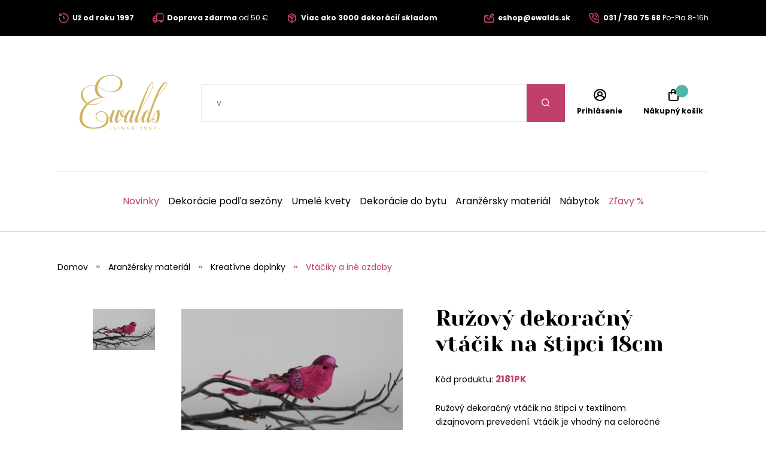

--- FILE ---
content_type: text/html;charset=UTF-8
request_url: https://www.ewalds.sk/produkt/ruzovy-dekoracny-vtacik-na-stipci-18cm-6427831
body_size: 10308
content:
<!DOCTYPE html>
<html xmlns="http://www.w3.org/1999/xhtml" lang="sk">
    <head>
        <meta charset="UTF-8">
            <title>Ružový dekoračný vtáčik na štipci 18cm | Ewalds.sk</title>
            
            <meta name="_csrf" content="3uRUes-spuFWOEMP9xtAIMdgbLKRn1Rocdop0QoLb4lxk-qB6dRmSauYx9Z7C3U2ljZ0Q_YGQYqipmZFE-of4D1tCuoQqtri"/>
            <meta name="_csrf_header" content="X-CSRF-TOKEN"/>
            <meta name="viewport" content="width=device-width, initial-scale=1.0"/>
            <meta http-equiv="Content-Language" content="sk"/>
            <meta http-equiv="Accept-Language" content="sk"/>
            <link rel="preload" as="style" href="/css/fonts.min.css"/>
            <link rel="preload" as="style" href="/css/screen.min.css"/>
            
            <link rel="preload" as="style" href="https://s.ewalds.sk/css/custom.css?v=1699052575000"/>
            <link rel="preload" as="script" href="/js/bundle.min.js"/>
            <link rel="preload" as="script" href="https://scripts.luigisbox.com/LBX-157371.js"/>
            <meta property="og:title" content="Ružový dekoračný vtáčik na štipci 18cm | Ewalds.sk" />
            
            <meta property="og:image" content="https://s.ewalds.sk/6427000/6427831/37474318.jpg"/>
            <meta property="og:image:alt" content="Ružový dekoračný vtáčik na štipci 18cm"/>
            <meta property="og:url" content="https://www.ewalds.sk/produkt/ruzovy-dekoracny-vtacik-na-stipci-18cm-6427831"/>
            <meta property="og:site_name" content="Ewalds.sk" />
            <meta property="og:locale" content="sk"/>
            <meta property="og:type" content="website"/>
            <meta name="facebook-domain-verification" content="r1uiexbwzoxdd8v1l2zzxd4krqo7bt"/>
            
            <link rel="apple-touch-icon" sizes="180x180" href="/img/favicon/apple-touch-icon.png"/>
            <link rel="icon" type="image/png" sizes="32x32" href="/img/favicon/favicon-32x32.png"/>
            <link rel="icon" type="image/png" sizes="16x16" href="/img/favicon/favicon-16x16.png"/>
            <link rel="manifest" href="/img/favicon/site.webmanifest"/>
            <link rel="mask-icon" href="/img/favicon/safari-pinned-tab.svg" color="#bf3e6b"/>
            <meta name="msapplication-TileColor" content="#ffffff"/>
            <meta name="theme-color" content="#ffffff"/>
            <link rel="stylesheet" href="https://s.ewalds.sk/css/custom.css?v=1699052575000"/>
            <link rel="stylesheet" href="/css/fonts.min.css"/>
            <link rel="stylesheet" href="/css/screen.min.css"/>
            
            
            
            <script type="application/ld+json">
   {"offers":{"priceCurrency":"EUR","availability":"https://schema.org/InStock","@type":"Offer","url":"https://www.ewalds.sk/produkt/ruzovy-dekoracny-vtacik-na-stipci-18cm-6427831","price":"1"},"image":["https://s.ewalds.sk/6427000/6427831/37474318.jpg"],"@type":"Product","name":"Ružový dekoračný vtáčik na štipci 18cm","description":"Ružový dekoračný vtáčik na štipci v textilnom dizajnovom prevedení. Vtáčik  je vhodný na celoročné použitie a taktiež aj ako ozdoba na vianočný stromček.","mpn":"2181PK","@context":"https://schema.org/"}
</script>

            
            

<script>window.dataLayer = window.dataLayer || []; dataLayer.push({'user_type': 'visitor'});</script>

<script>
    dataLayer.push({
    'ecommerce': {
    'currencyCode': 'EUR',
            'detail': {
            'products': [{
            'name': 'Ružový dekoračný vtáčik na štipci 18cm',
                    'id': '2181PK',
                    'price': '1.00',
                    'category': 'Aranžérsky materiál/Kreatívne doplnky/Vtáčiky a iné ozdoby',
                    'dimension3': 'no',
                    'metric6': 1.00
            }]
            }
    },
            'event': 'ecomProductDetailPage'
    });</script>



<!-- Google Tag Manager -->
<script>(function (w, d, s, l, i) {
    w[l] = w[l] || [];
    w[l].push({'gtm.start': new Date().getTime(), event: 'gtm.js'});
    var f = d.getElementsByTagName(s)[0], j = d.createElement(s), dl = l != 'dataLayer' ? '&l=' + l : '';
    j.async = true;
    j.src = 'https://sst.ewalds.sk/web.js?id='+i+dl;
    f.parentNode.insertBefore(j, f);
    })(window, document, 'script', 'dataLayer', 'GTM-TR7DX3');</script>
<!-- End Google Tag Manager -->
    </head>
    
    <body>
        <!-- Google Tag Manager (noscript) -->
        <noscript><iframe src="https://sst.ewalds.sk/ns.html?id=GTM-TR7DX3" height="0" width="0" style="display:none;visibility:hidden"></iframe></noscript>
        <!-- End Google Tag Manager (noscript) -->
        <header class="page-header">
            <div class="info-panel">
                <div class="content-wrap">
                    <div class="container">
                        <div class="column">
                            <ul class="info-list">
<li><a href="../../pages/preco-nakupovat-u-nas"> <span class="icon icon-history"></span> <span class="text"><strong>Už od roku 1997</strong></span> </a></li>
<li><a href="../../pages/sposob-dopravy-a-platby"> <span class="icon icon-truck"></span> <span class="text"><strong>Doprava zdarma</strong> od 50 € </span> </a></li>
<li><a href="../../pages/preco-nakupovat-u-nas"> <span class="icon icon-box"></span> <span class="text"><strong>Viac ako 3000 dekorácií skladom</strong></span> </a></li>
</ul>
                        </div>
                        <div class="column">
                            <ul class="info-list">
<li><a href="mailto:eshop@ewalds.sk"> <span class="icon icon-envelope-edit"></span> <span class="text"><strong>eshop@ewalds.sk</strong></span> </a></li>
<li><a href="tel:031 / 780 75 68"> <span class="icon icon-phone-volume"></span> <span class="text"><strong>031 / 780 75 68</strong> <span class="desktop-m-hide">Po-Pia 8-16h</span></span> </a></li>
</ul>
                            <input type="hidden" value="sk" id="selectedLanguageCode"/>
                            
                        </div>
                    </div>
                </div>
            </div>
            
            <div class="items-panel">
                <div class="content-wrap">
                    <div class="container">
                        <div class="left">
                            <a href="#" class="menu-toggle">
                                <span></span>
                                <span></span>
                                <span></span>
                                <span></span>
                            </a>
                            <div class="logo-box">
                                <a href="/">
                                    <img src="/img/logo.svg" alt="Logo Ewalds"/>
                                </a>
                            </div>
                        </div>
                        <div class="center">
                            <div class="quick-search-box">
                                <form action="#">
                                    <input type="text" class="quick-search-box" placeholder="Nájdite vašu dekoráciu, darček, kategóriu" name="s">
                                        <button type="submit" class="submit-form"><span class="icon icon-search"></span></button>
                                </form>
                                
                            </div>
                        </div>
                        <div class="right">
                            <ul class="user-actions-list">
                                <li class="mobile-show">
                                    <a href="#" class="open-menu">
                                        <span class="icon icon-search"></span>
                                    </a>
                                </li>
                                
                                <li>
                                    <a href="/login" class="user-action-item">
                                        <span class="icon icon-user-circle"></span>
                                        <span class="text">Prihlásenie</span>
                                    </a>
                                </li>
                                <li>
                                    <a href="/cart" class="user-action-item">
                                        <span class="products-count cart"></span>
                                        <span class="icon icon-shopping-bag"></span>
                                        <span class="text">Nákupný košík</span>
                                    </a>
                                    <div class="header-cart-box">
                                    </div>
                                </li>
                            </ul>
                        </div>
                    </div>
                </div>
            </div>
            <nav class="main-nav">
                <div class="content-wrap">
                    <ul class="categories-list">
                        <li>
                            <a href="/kategoria/novinky-2023-440711709?" class="primary-color">Novinky</a>
                        </li>
                        
                        <li class="has-sub-menu">
                            <a href="/kategoria/dekoracie-podla-sezony-407411627">Dekorácie podľa sezóny</a>
                            <div class="sub-menu">
                                <div class="content-wrap">
                                    <div class="category-boxes-container">
                                        <div class="category-box">
                                            <a href="/kategoria/vianocne-dekoracie-52646">
                                                <div class="inner">
                                                    <figure class="image fit-image">
                                                        <!--<img th:alt="${child.name}" th:src="${child.imageUrl}" />-->
                                                        <img src="/img/default-product-img.png" alt="Vianočné dekorácie" data-src="https://s.ewalds.sk/52000/52646/445917345.jpg" class="lazyload"/>
                                                    </figure>
                                                    <div class="text">
                                                        <h3 class="category-title">Vianočné dekorácie</h3>
                                                    </div>
                                                </div>
                                            </a>
                                        </div>
                                        <div class="category-box">
                                            <a href="/kategoria/jesenne-dekoracie-6205609">
                                                <div class="inner">
                                                    <figure class="image fit-image">
                                                        <!--<img th:alt="${child.name}" th:src="${child.imageUrl}" />-->
                                                        <img src="/img/default-product-img.png" alt="Jesenné dekorácie" data-src="https://s.ewalds.sk/6205000/6205609/445917342.jpg" class="lazyload"/>
                                                    </figure>
                                                    <div class="text">
                                                        <h3 class="category-title">Jesenné dekorácie</h3>
                                                    </div>
                                                </div>
                                            </a>
                                        </div>
                                        <div class="category-box">
                                            <a href="/kategoria/jarne-dekoracie-146406839">
                                                <div class="inner">
                                                    <figure class="image fit-image">
                                                        <!--<img th:alt="${child.name}" th:src="${child.imageUrl}" />-->
                                                        <img src="/img/default-product-img.png" alt="Jarné dekorácie" data-src="https://s.ewalds.sk/146406000/146406839/445917341.jpg" class="lazyload"/>
                                                    </figure>
                                                    <div class="text">
                                                        <h3 class="category-title">Jarné dekorácie</h3>
                                                    </div>
                                                </div>
                                            </a>
                                        </div>
                                        <div class="category-box">
                                            <a href="/kategoria/letne-dekoracie-5913523">
                                                <div class="inner">
                                                    <figure class="image fit-image">
                                                        <!--<img th:alt="${child.name}" th:src="${child.imageUrl}" />-->
                                                        <img src="/img/default-product-img.png" alt="Letné dekorácie" data-src="https://s.ewalds.sk/5913000/5913523/445917344.jpg" class="lazyload"/>
                                                    </figure>
                                                    <div class="text">
                                                        <h3 class="category-title">Letné dekorácie</h3>
                                                    </div>
                                                </div>
                                            </a>
                                        </div>
                                        <div class="category-box">
                                            <a href="/kategoria/dekoracie-na-hroby-6094064">
                                                <div class="inner">
                                                    <figure class="image fit-image">
                                                        <!--<img th:alt="${child.name}" th:src="${child.imageUrl}" />-->
                                                        <img src="/img/default-product-img.png" alt="Dekorácie na hroby" data-src="https://s.ewalds.sk/6094000/6094064/445917338.jpg" class="lazyload"/>
                                                    </figure>
                                                    <div class="text">
                                                        <h3 class="category-title">Dekorácie na hroby</h3>
                                                    </div>
                                                </div>
                                            </a>
                                        </div>
                                        <div class="category-box">
                                            <a href="/kategoria/darcekove-sety-446945631">
                                                <div class="inner">
                                                    <figure class="image fit-image">
                                                        <!--<img th:alt="${child.name}" th:src="${child.imageUrl}" />-->
                                                        <img src="/img/default-product-img.png" alt="Darčekové sety" data-src="https://s.ewalds.sk/446945000/446945631/446945807.jpg" class="lazyload"/>
                                                    </figure>
                                                    <div class="text">
                                                        <h3 class="category-title">Darčekové sety</h3>
                                                    </div>
                                                </div>
                                            </a>
                                        </div>
                                    </div>
                                </div>
                            </div>
                        </li>
                        <li class="has-sub-menu">
                            <a href="/kategoria/umele-kvety-465147">Umelé kvety</a>
                            <div class="sub-menu">
                                <div class="content-wrap">
                                    <div class="category-boxes-container">
                                        <div class="category-box">
                                            <a href="/kategoria/umele-kvety-do-vazy-1197528">
                                                <div class="inner">
                                                    <figure class="image fit-image">
                                                        <!--<img th:alt="${child.name}" th:src="${child.imageUrl}" />-->
                                                        <img src="/img/default-product-img.png" alt="Umelé kvety do vázy" data-src="https://s.ewalds.sk/1197000/1197528/431504052.jpg" class="lazyload"/>
                                                    </figure>
                                                    <div class="text">
                                                        <h3 class="category-title">Umelé kvety do vázy</h3>
                                                    </div>
                                                </div>
                                            </a>
                                        </div>
                                        <div class="category-box">
                                            <a href="/kategoria/podla-druhov-kvetov-405043073">
                                                <div class="inner">
                                                    <figure class="image fit-image">
                                                        <!--<img th:alt="${child.name}" th:src="${child.imageUrl}" />-->
                                                        <img src="/img/default-product-img.png" alt="Podľa druhov kvetov" data-src="https://s.ewalds.sk/405043000/405043073/431517146.jpg" class="lazyload"/>
                                                    </figure>
                                                    <div class="text">
                                                        <h3 class="category-title">Podľa druhov kvetov</h3>
                                                    </div>
                                                </div>
                                            </a>
                                        </div>
                                        <div class="category-box">
                                            <a href="/kategoria/podla-typu-405299402">
                                                <div class="inner">
                                                    <figure class="image fit-image">
                                                        <!--<img th:alt="${child.name}" th:src="${child.imageUrl}" />-->
                                                        <img src="/img/default-product-img.png" alt="Podľa typu" data-src="https://s.ewalds.sk/405299000/405299402/431517184.jpg" class="lazyload"/>
                                                    </figure>
                                                    <div class="text">
                                                        <h3 class="category-title">Podľa typu</h3>
                                                    </div>
                                                </div>
                                            </a>
                                        </div>
                                        <div class="category-box">
                                            <a href="/kategoria/luxusne-umele-kvety-1135823">
                                                <div class="inner">
                                                    <figure class="image fit-image">
                                                        <!--<img th:alt="${child.name}" th:src="${child.imageUrl}" />-->
                                                        <img src="/img/default-product-img.png" alt="Luxusné umelé kvety" data-src="https://s.ewalds.sk/1135000/1135823/431504049.jpg" class="lazyload"/>
                                                    </figure>
                                                    <div class="text">
                                                        <h3 class="category-title">Luxusné umelé kvety</h3>
                                                    </div>
                                                </div>
                                            </a>
                                        </div>
                                    </div>
                                </div>
                            </div>
                        </li>
                        <li class="has-sub-menu">
                            <a href="/kategoria/dekoracie-do-bytu-421675339">Dekorácie do bytu</a>
                            <div class="sub-menu">
                                <div class="content-wrap">
                                    <div class="category-boxes-container">
                                        <div class="category-box">
                                            <a href="/kategoria/doplnky-z-morskej-travy-442786142">
                                                <div class="inner">
                                                    <figure class="image fit-image">
                                                        <!--<img th:alt="${child.name}" th:src="${child.imageUrl}" />-->
                                                        <img src="/img/default-product-img.png" alt="Doplnky z morskej trávy" data-src="https://s.ewalds.sk/442786000/442786142/442787415.jpg" class="lazyload"/>
                                                    </figure>
                                                    <div class="text">
                                                        <h3 class="category-title">Doplnky z morskej trávy</h3>
                                                    </div>
                                                </div>
                                            </a>
                                        </div>
                                        <div class="category-box">
                                            <a href="/kategoria/anjelikovia-a-sosky-1893597">
                                                <div class="inner">
                                                    <figure class="image fit-image">
                                                        <!--<img th:alt="${child.name}" th:src="${child.imageUrl}" />-->
                                                        <img src="/img/default-product-img.png" alt="Anjelikovia a sošky" data-src="https://s.ewalds.sk/1893000/1893597/424288281.jpg" class="lazyload"/>
                                                    </figure>
                                                    <div class="text">
                                                        <h3 class="category-title">Anjelikovia a sošky</h3>
                                                    </div>
                                                </div>
                                            </a>
                                        </div>
                                        <div class="category-box">
                                            <a href="/kategoria/svietniky-sviecky-a-lustre-2173971">
                                                <div class="inner">
                                                    <figure class="image fit-image">
                                                        <!--<img th:alt="${child.name}" th:src="${child.imageUrl}" />-->
                                                        <img src="/img/default-product-img.png" alt="Svietniky, sviečky a lustre" data-src="https://s.ewalds.sk/2173000/2173971/424288355.jpg" class="lazyload"/>
                                                    </figure>
                                                    <div class="text">
                                                        <h3 class="category-title">Svietniky, sviečky a lustre</h3>
                                                    </div>
                                                </div>
                                            </a>
                                        </div>
                                        <div class="category-box">
                                            <a href="/kategoria/kvetinace-a-vazy-1920687">
                                                <div class="inner">
                                                    <figure class="image fit-image">
                                                        <!--<img th:alt="${child.name}" th:src="${child.imageUrl}" />-->
                                                        <img src="/img/default-product-img.png" alt="Kvetináče a vázy" data-src="https://s.ewalds.sk/1920000/1920687/424288310.jpg" class="lazyload"/>
                                                    </figure>
                                                    <div class="text">
                                                        <h3 class="category-title">Kvetináče a vázy</h3>
                                                    </div>
                                                </div>
                                            </a>
                                        </div>
                                        <div class="category-box">
                                            <a href="/kategoria/stolovanie-a-prestieranie-405864715">
                                                <div class="inner">
                                                    <figure class="image fit-image">
                                                        <!--<img th:alt="${child.name}" th:src="${child.imageUrl}" />-->
                                                        <img src="/img/default-product-img.png" alt="Stolovanie a prestieranie" data-src="https://s.ewalds.sk/405864000/405864715/445902526.jpg" class="lazyload"/>
                                                    </figure>
                                                    <div class="text">
                                                        <h3 class="category-title">Stolovanie a prestieranie</h3>
                                                    </div>
                                                </div>
                                            </a>
                                        </div>
                                        <div class="category-box">
                                            <a href="/kategoria/dekoracie-na-stol-405955650">
                                                <div class="inner">
                                                    <figure class="image fit-image">
                                                        <!--<img th:alt="${child.name}" th:src="${child.imageUrl}" />-->
                                                        <img src="/img/default-product-img.png" alt="Dekorácie na stôl" data-src="https://s.ewalds.sk/405955000/405955650/431458454.jpg" class="lazyload"/>
                                                    </figure>
                                                    <div class="text">
                                                        <h3 class="category-title">Dekorácie na stôl</h3>
                                                    </div>
                                                </div>
                                            </a>
                                        </div>
                                        <div class="category-box">
                                            <a href="/kategoria/zrkadla-hodiny-a-dekoracie-na-stenu-405916679">
                                                <div class="inner">
                                                    <figure class="image fit-image">
                                                        <!--<img th:alt="${child.name}" th:src="${child.imageUrl}" />-->
                                                        <img src="/img/default-product-img.png" alt="Zrkadlá, hodiny a dekorácie na stenu" data-src="https://s.ewalds.sk/405916000/405916679/431505040.jpg" class="lazyload"/>
                                                    </figure>
                                                    <div class="text">
                                                        <h3 class="category-title">Zrkadlá, hodiny a dekorácie na stenu</h3>
                                                    </div>
                                                </div>
                                            </a>
                                        </div>
                                        <div class="category-box">
                                            <a href="/kategoria/drziaky-na-knihy-405953741">
                                                <div class="inner">
                                                    <figure class="image fit-image">
                                                        <!--<img th:alt="${child.name}" th:src="${child.imageUrl}" />-->
                                                        <img src="/img/default-product-img.png" alt="Držiaky na knihy" data-src="https://s.ewalds.sk/405953000/405953741/431505041.jpg" class="lazyload"/>
                                                    </figure>
                                                    <div class="text">
                                                        <h3 class="category-title">Držiaky na knihy</h3>
                                                    </div>
                                                </div>
                                            </a>
                                        </div>
                                        <div class="category-box">
                                            <a href="/kategoria/krabicky-a-pokladnicky-405916338">
                                                <div class="inner">
                                                    <figure class="image fit-image">
                                                        <!--<img th:alt="${child.name}" th:src="${child.imageUrl}" />-->
                                                        <img src="/img/default-product-img.png" alt="Krabičky a pokladničky" data-src="https://s.ewalds.sk/405916000/405916338/431505042.jpg" class="lazyload"/>
                                                    </figure>
                                                    <div class="text">
                                                        <h3 class="category-title">Krabičky a pokladničky</h3>
                                                    </div>
                                                </div>
                                            </a>
                                        </div>
                                        <div class="category-box">
                                            <a href="/kategoria/bytove-vone-405953868">
                                                <div class="inner">
                                                    <figure class="image fit-image">
                                                        <!--<img th:alt="${child.name}" th:src="${child.imageUrl}" />-->
                                                        <img src="/img/default-product-img.png" alt="Bytové vône" data-src="https://s.ewalds.sk/405953000/405953868/431505039.jpg" class="lazyload"/>
                                                    </figure>
                                                    <div class="text">
                                                        <h3 class="category-title">Bytové vône</h3>
                                                    </div>
                                                </div>
                                            </a>
                                        </div>
                                        <div class="category-box">
                                            <a href="/kategoria/dekoracne-vankuse-deky-a-kozusiny-405874910">
                                                <div class="inner">
                                                    <figure class="image fit-image">
                                                        <!--<img th:alt="${child.name}" th:src="${child.imageUrl}" />-->
                                                        <img src="/img/default-product-img.png" alt="Dekoračné vankúše, deky a kožušiny" data-src="https://s.ewalds.sk/405874000/405874910/443935954.jpg" class="lazyload"/>
                                                    </figure>
                                                    <div class="text">
                                                        <h3 class="category-title">Dekoračné vankúše, deky a kožušiny</h3>
                                                    </div>
                                                </div>
                                            </a>
                                        </div>
                                        <div class="category-box">
                                            <a href="/kategoria/ramiky-na-fotky-1873928">
                                                <div class="inner">
                                                    <figure class="image fit-image">
                                                        <!--<img th:alt="${child.name}" th:src="${child.imageUrl}" />-->
                                                        <img src="/img/default-product-img.png" alt="Rámiky na fotky" data-src="https://s.ewalds.sk/1873000/1873928/431505044.jpg" class="lazyload"/>
                                                    </figure>
                                                    <div class="text">
                                                        <h3 class="category-title">Rámiky na fotky</h3>
                                                    </div>
                                                </div>
                                            </a>
                                        </div>
                                    </div>
                                </div>
                            </div>
                        </li>
                        <li class="has-sub-menu">
                            <a href="/kategoria/aranzersky-material-609249">Aranžérsky materiál</a>
                            <div class="sub-menu">
                                <div class="content-wrap">
                                    <div class="category-boxes-container">
                                        <div class="category-box">
                                            <a href="/kategoria/stuhy-a-organzy-609264">
                                                <div class="inner">
                                                    <figure class="image fit-image">
                                                        <!--<img th:alt="${child.name}" th:src="${child.imageUrl}" />-->
                                                        <img src="/img/default-product-img.png" alt="Stuhy a organzy" data-src="https://s.ewalds.sk/609000/609264/431505448.jpg" class="lazyload"/>
                                                    </figure>
                                                    <div class="text">
                                                        <h3 class="category-title">Stuhy a organzy</h3>
                                                    </div>
                                                </div>
                                            </a>
                                        </div>
                                        <div class="category-box">
                                            <a href="/kategoria/nadoby-na-aranzovanie-406613987">
                                                <div class="inner">
                                                    <figure class="image fit-image">
                                                        <!--<img th:alt="${child.name}" th:src="${child.imageUrl}" />-->
                                                        <img src="/img/default-product-img.png" alt="Nádoby na aranžovanie" data-src="https://s.ewalds.sk/406613000/406613987/431505447.jpg" class="lazyload"/>
                                                    </figure>
                                                    <div class="text">
                                                        <h3 class="category-title">Nádoby na aranžovanie</h3>
                                                    </div>
                                                </div>
                                            </a>
                                        </div>
                                        <div class="category-box">
                                            <a href="/kategoria/kreativne-doplnky-408104049">
                                                <div class="inner">
                                                    <figure class="image fit-image">
                                                        <!--<img th:alt="${child.name}" th:src="${child.imageUrl}" />-->
                                                        <img src="/img/default-product-img.png" alt="Kreatívne doplnky" data-src="https://s.ewalds.sk/408104000/408104049/431505445.jpg" class="lazyload"/>
                                                    </figure>
                                                    <div class="text">
                                                        <h3 class="category-title">Kreatívne doplnky</h3>
                                                    </div>
                                                </div>
                                            </a>
                                        </div>
                                        <div class="category-box">
                                            <a href="/kategoria/florex-a-vybava-na-aranzovanie-609256">
                                                <div class="inner">
                                                    <figure class="image fit-image">
                                                        <!--<img th:alt="${child.name}" th:src="${child.imageUrl}" />-->
                                                        <img src="/img/default-product-img.png" alt="Florex a výbava na aranžovanie" data-src="https://s.ewalds.sk/609000/609256/431505444.jpg" class="lazyload"/>
                                                    </figure>
                                                    <div class="text">
                                                        <h3 class="category-title">Florex a výbava na aranžovanie</h3>
                                                    </div>
                                                </div>
                                            </a>
                                        </div>
                                        <div class="category-box">
                                            <a href="/kategoria/drziaky-na-sviecky-51105700">
                                                <div class="inner">
                                                    <figure class="image fit-image">
                                                        <!--<img th:alt="${child.name}" th:src="${child.imageUrl}" />-->
                                                        <img src="/img/default-product-img.png" alt="Držiaky na sviečky" data-src="https://s.ewalds.sk/51105000/51105700/431505443.jpg" class="lazyload"/>
                                                    </figure>
                                                    <div class="text">
                                                        <h3 class="category-title">Držiaky na sviečky</h3>
                                                    </div>
                                                </div>
                                            </a>
                                        </div>
                                    </div>
                                </div>
                            </div>
                        </li>
                        <li class="has-sub-menu">
                            <a href="/kategoria/nabytok-405953756">Nábytok</a>
                            <div class="sub-menu">
                                <div class="content-wrap">
                                    <div class="category-boxes-container">
                                        <div class="category-box">
                                            <a href="/kategoria/jedalenske-stolicky-439306644">
                                                <div class="inner">
                                                    <figure class="image fit-image">
                                                        <!--<img th:alt="${child.name}" th:src="${child.imageUrl}" />-->
                                                        <img src="/img/default-product-img.png" alt="Jedálenské stoličky" data-src="https://s.ewalds.sk/439306000/439306644/439308199.jpg" class="lazyload"/>
                                                    </figure>
                                                    <div class="text">
                                                        <h3 class="category-title">Jedálenské stoličky</h3>
                                                    </div>
                                                </div>
                                            </a>
                                        </div>
                                        <div class="category-box">
                                            <a href="/kategoria/gauce-kresla-a-otomany-405874997">
                                                <div class="inner">
                                                    <figure class="image fit-image">
                                                        <!--<img th:alt="${child.name}" th:src="${child.imageUrl}" />-->
                                                        <img src="/img/default-product-img.png" alt="Gauče, kreslá a otomany" data-src="https://s.ewalds.sk/405874000/405874997/443933958.jpg" class="lazyload"/>
                                                    </figure>
                                                    <div class="text">
                                                        <h3 class="category-title">Gauče, kreslá a otomany</h3>
                                                    </div>
                                                </div>
                                            </a>
                                        </div>
                                        <div class="category-box">
                                            <a href="/kategoria/skrinky-stoly-a-stoliky-424583214">
                                                <div class="inner">
                                                    <figure class="image fit-image">
                                                        <!--<img th:alt="${child.name}" th:src="${child.imageUrl}" />-->
                                                        <img src="/img/default-product-img.png" alt="Skrinky, stoly a stolíky" data-src="https://s.ewalds.sk/424583000/424583214/443933959.jpg" class="lazyload"/>
                                                    </figure>
                                                    <div class="text">
                                                        <h3 class="category-title">Skrinky, stoly a stolíky</h3>
                                                    </div>
                                                </div>
                                            </a>
                                        </div>
                                        <div class="category-box">
                                            <a href="/kategoria/koberce-442464632">
                                                <div class="inner">
                                                    <figure class="image fit-image">
                                                        <!--<img th:alt="${child.name}" th:src="${child.imageUrl}" />-->
                                                        <img src="/img/default-product-img.png" alt="Koberce" data-src="https://s.ewalds.sk/442464000/442464632/443933926.jpg" class="lazyload"/>
                                                    </figure>
                                                    <div class="text">
                                                        <h3 class="category-title">Koberce</h3>
                                                    </div>
                                                </div>
                                            </a>
                                        </div>
                                        <div class="category-box">
                                            <a href="/kategoria/zahradny-nabytok-419194215">
                                                <div class="inner">
                                                    <figure class="image fit-image">
                                                        <!--<img th:alt="${child.name}" th:src="${child.imageUrl}" />-->
                                                        <img src="/img/default-product-img.png" alt="Záhradný nábytok" data-src="https://s.ewalds.sk/419194000/419194215/443203458.jpg" class="lazyload"/>
                                                    </figure>
                                                    <div class="text">
                                                        <h3 class="category-title">Záhradný nábytok</h3>
                                                    </div>
                                                </div>
                                            </a>
                                        </div>
                                        <div class="category-box">
                                            <a href="/kategoria/taburetky-424585187">
                                                <div class="inner">
                                                    <figure class="image fit-image">
                                                        <!--<img th:alt="${child.name}" th:src="${child.imageUrl}" />-->
                                                        <img src="/img/default-product-img.png" alt="Taburetky" data-src="https://s.ewalds.sk/424585000/424585187/443933960.jpg" class="lazyload"/>
                                                    </figure>
                                                    <div class="text">
                                                        <h3 class="category-title">Taburetky</h3>
                                                    </div>
                                                </div>
                                            </a>
                                        </div>
                                    </div>
                                </div>
                            </div>
                        </li>
                        
                        <li>
                            <a href="/kategoria/zlavy-208612" class="primary-color">Zľavy %</a>
                        </li>
                    </ul>
                    <div class="read-more-box mobile-show">
                        <ul class="pictograms-list">
                            <li>
                                <a href="/o-nas" target="_self">
                                    <span class="icon icon-history"></span>
                                    Skrášľujeme už od roku 1997
                                </a>
                            </li>
                            <li>
                                <a href="/pages/preco-nakupovat-u-nas" target="_self">
                                    <span class="icon icon-box"></span>
                                    Viac ako 3000 dekorácií skladom
                                </a>
                            </li>
                            <li>
                                <a href="/pages/preco-nakupovat-u-nas" target="_self">
                                    <span class="icon icon-palette"></span>
                                    Trendové nadčasové dizajny a farby
                                </a>
                            </li>
                            <li>
                                <a href="/o-nas" target="_self">
                                    <span class="icon icon-shop"></span>
                                    Predajňa a showroom s rozlohou 700m2
                                </a>
                            </li>
                            <li class="hidden-item">
                                <a href="/pages/preco-nakupovat-u-nas" target="_self">
                                    <span class="icon icon-smile-beam"></span>
                                    Výzdoba na mieru podľa požiadaviek
                                </a>
                            </li>
                            <li class="hidden-item">
                                <a href="/pages/preco-nakupovat-u-nas" target="_self">
                                    <span class="icon icon-flower"></span>
                                    Ručná výroba aranžmánov
                                </a>
                            </li>
                            <li class="hidden-item">
                                <a href="/pages/preco-nakupovat-u-nas" target="_self">
                                    <span class="icon icon-heart"></span>
                                    Všetky dekorácie s láskou
                                </a>
                            </li>
                            <li class="hidden-item">
                                <a href="/pages/sposob-dopravy-a-platby" target="_self">
                                    <span class="icon icon-truck"></span>
                                    Pri nákupe nad 50€ doprava zdarma
                                </a>
                            </li>
                        </ul>
                        <a href="#" class="read-more" data-show-text="Zobraziť všetky výhody" data-hide-text="Skryť výhody">Zobraziť všetky výhody</a>
                    </div>
                    <ul class="pages-list mobile-show">
    <li class="has-sub-menu">
        <a href="#" class="open-sub-menu">Pre zákazníkov</a>
        <ul class="sub-menu">
            <li><a href="/kontakt" target="_self">Kontakt</a></li>
            <li><a href="/pages/vseobecne-obchodne-podmienky" target="_self">Všeobecné obchodné podmienky</a></li>
            <li><a href="/pages/poucenie-a-formulare-pre-spotrebitela" target="_self">Poučenie a formuláre pre spotrebiteľa</a></li>
            <li><a href="/pages/reklamacie" target="_self">Reklamácie</a></li>
            <li><a href="/pages/sposob-dopravy-a-platby" target="_self">Spôsob dopravy a platby</a></li>
            <li><a href="/o-nas" target="_self">O nás</a></li>
            <li><a href="/pages/preco-nakupovat-u-nas" target="_self">Prečo nakupovať u nás?</a></li>
            <li><a href="/newsletter" target="_self">Newsletter odhlásenie</a></li>
        </ul>
    </li>
    
    <li class="has-sub-menu">
        <a href="#" class="open-sub-menu">Veľkoobchod</a>
        <ul class="sub-menu">
            <li><a href="https://www.ewalds.sk/pages/velkoobchodne-kumulovane-obratove-zlavy" target="_self">Kumulované zľavy od 1.6.2025</a></li>
            <li><a href="https://ewalds.sk/pages/velkoobchod-s-dekoraciami" target="_self">Veľkoobchodná spolupráca</a></li>
            <li><a href="/pages/online-vianocny-showroom-2025" target="_self">Online Vianočný showroom 2025</a></li>
        </ul>
    </li>
    <li>
        <a href="/aktuality" target="_self">Aktuality</a>
    </li>
    <li>
        <a href="/blog" target="_self">Blog</a>
    </li>
    <li>
        <a href="/kontakt" target="_self">Kontakt</a>
    </li>
</ul>
                    <div class="mobile-nav-socials mobile-show">
                        <h4 class="mobile-nav-title">Sociálne siete</h4>
                        <ul class="socials-list">
                            <li><a href="https://www.facebook.com/ewalds.sk" target="_blank" rel="noreferrer" alt="Facebook"><span class="icon icon-facebook-f"></span> <span class="mobile-hide-m">Facebook</span></a></li>
                            <li><a href="https://www.instagram.com/ewalds.sk" target="_blank" rel="noreferrer" alt="Instagram"><span class="icon icon-instagram"></span> <span class="mobile-hide-m">Instagram</span></a></li>
                            <li><a href="https://sk.pinterest.com/ewalds_the_flower_fabric/" target="_blank" rel="noreferrer" alt="Pinterest"><span class="icon icon-pinterest"></span> <span class="mobile-hide-m">Pinterest</span></a></li>
                            <li><a href="https://www.youtube.com/channel/UC1BYc_Z48yUURJNHwSJWWug" target="_blank" rel="noreferrer" alt="Youtube"><span class="icon icon-youtube"></span> <span class="mobile-hide-m">Youtube</span></a></li>
                        </ul>
                    </div>
                    <ul class="mobile-contact-items-list mobile-show">
<li><a href="mailto:eshop@ewalds.sk"> <span class="icon icon-envelope-edit"></span> <span class="text"><strong>eshop@ewalds.sk</strong></span> </a></li>
<li><a href="tel:031 / 780 75 68"> <span class="icon icon-phone-volume"></span> <span class="text"><strong>031 / 780 75 68</strong> Po-Pia 8-16h</span> </a></li>
</ul>
            </nav>
            <a href="#" class="scroll-to-top"><span class="icon icon-arrow-right"></span></a>
        </header>
<main>
    <section class="product-detail">
        <div class="content-wrap">
            <ul class="breadcrumbs-list">
                <li><a href="/"><span class="icon-home-alt mobile-show"></span><span class="mobile-hide">Domov</span></a></li>
                <li><a href="/kategoria/aranzersky-material-609249"><span>Aranžérsky materiál</span></a></li>
                <li><a href="/kategoria/kreativne-doplnky-408104049"><span>Kreatívne doplnky</span></a></li>
                <li><a href="/kategoria/vtaciky-a-ine-ozdoby-4365481"><span class="current">Vtáčiky a iné ozdoby</span></a></li>
            </ul>
            <div class="container">
                <div class="product-detail-preview-box">
                    <div class="mini-previews">
                        
                        <figure class="mini-image">
                            <a href="https://s.ewalds.sk/6427000/6427831/37474318.jpg" class="open-gallery">
                                <img src="https://s.ewalds.sk/6427000/6427831/37474318.jpg" onError="$(this).parent('a').parent('figure').remove();" class="gallery-item">
                            </a>
                        </figure>
                        
                    </div>
                    <div class="preview">
                        
                        
                        <figure class="image">
                            <a href="#" class="open-gallery">
                                <img src="https://s.ewalds.sk/6427000/6427831/37474318.jpg" class="gallery-item">
                            </a>
                        </figure>
                    </div>
                </div>
                <div class="product-detail-text-box">
                    <h1 class="product-detail-title">Ružový dekoračný vtáčik na štipci 18cm</h1>
                    <p class="product-code">Kód produktu: <a href="#">2181PK</a></p>
                    <div class="gallery-slider-box swiper-container">
                        <div class="gallery-slider-wrapper swiper-wrapper">
                            
                            <figure class="gallery-item swiper-slide">
                                <a href="https://s.ewalds.sk/6427000/6427831/37474318.jpg">
                                    <img src="https://s.ewalds.sk/6427000/6427831/37474318.jpg" onError="$(this).parent('a').parent('figure').remove();">
                                </a>
                            </figure>
                        </div>
                        <div class="gallery-slider-pagination"></div>
                    </div>
                    <div class="read-more-box">
                        <p>Ružový dekoračný vtáčik na štipci v textilnom dizajnovom prevedení. Vtáčik  je vhodný na celoročné použitie a taktiež aj ako ozdoba na vianočný stromček.</p>
                        <p>Rozmer: dĺžka vtáčika 18cm ( s chvostom )</p>
                        <p class="hidden-item">Materiál: tkanina, syntetika, perie, kov</p>
                        <a href="#" class="read-more" data-show-text="Zobraziť celý popis" data-hide-text="Čítať menej">Zobraziť celý popis</a>
                    </div>
                    <div class="prices-container">
                        <p class="price">1,00 € </p>
                        <p class="price-without-vat">0,81 € bez DPH </p>
                        
                        
                        
                    </div>
                    <div id="polozkaStockStatus6427831">
                        <p class="stock-status in-stock">
                            <span class="icon icon-box"></span> SKLADOM - odosielame ihneď
                        </p>
                        
                        
                        
                        
                    </div>
                    
                    <form class="add-to-cart-form">
                        <input type="hidden" id="productId" value="6427831">
                        <input type="hidden" id="cartQty" value="0">
                        <div class="number-input-box">
                            <input type="number" name="productQty" value="1" min="1" max="707">
                            <button type="button" class="input-action plus">+</button>
                            <button type="button" class="input-action minus">-</button>
                        </div>
                        <button href="#" class="button add-to-cart style-4">Do košíka</button>
                    </form>
                    <div class="free-shipping-progress-bar produkt">
                    </div>
                    <div class="read-more-box mobile-show">
                        <ul class="pictograms-list">
                            <li>
                                <a href="/o-nas" target="_self">
                                    <span class="icon icon-history"></span>
                                    Skrášľujeme už od roku 1997
                                </a>
                            </li>
                            <li>
                                <a href="/pages/preco-nakupovat-u-nas" target="_self">
                                    <span class="icon icon-box"></span>
                                    Viac ako 3000 dekorácií skladom
                                </a>
                            </li>
                            <li>
                                <a href="/pages/preco-nakupovat-u-nas" target="_self">
                                    <span class="icon icon-palette"></span>
                                    Trendové nadčasové dizajny a farby
                                </a>
                            </li>
                            <li>
                                <a href="/o-nas" target="_self">
                                    <span class="icon icon-shop"></span>
                                    Predajňa a showroom s rozlohou 700m2
                                </a>
                            </li>
                            <li class="hidden-item">
                                <a href="/pages/preco-nakupovat-u-nas" target="_self">
                                    <span class="icon icon-smile-beam"></span>
                                    Výzdoba na mieru podľa požiadaviek
                                </a>
                            </li>
                            <li class="hidden-item">
                                <a href="/pages/preco-nakupovat-u-nas" target="_self">
                                    <span class="icon icon-flower"></span>
                                    Ručná výroba aranžmánov
                                </a>
                            </li>
                            <li class="hidden-item">
                                <a href="/pages/preco-nakupovat-u-nas" target="_self">
                                    <span class="icon icon-heart"></span>
                                    Všetky dekorácie s láskou
                                </a>
                            </li>
                            <li class="hidden-item">
                                <a href="/pages/sposob-dopravy-a-platby" target="_self">
                                    <span class="icon icon-truck"></span>
                                    Pri nákupe nad 50€ doprava zdarma
                                </a>
                            </li>
                        </ul>
                        <a href="#" class="read-more" data-show-text="Zobraziť všetky výhody" data-hide-text="Skryť výhody">Zobraziť všetky výhody</a>
                    </div>
                </div>
            </div>
        </div>
    </section>
    <section class="content-section mobile-hide">
        <article>
            <div class="content-wrap">
                <div class="picto-slider-box swiper-container">
                    <div class="picto-slider-wrapper swiper-wrapper">
                        <div class="picto-slider-item swiper-slide">
                            <a href="/o-nas" target="_self">
                                <span class="icon icon-history"></span>
                                <p>Skrášľujeme už od roku 1997</p>
                            </a>
                        </div>
                        <div class="picto-slider-item swiper-slide">
                            <a href="/pages/preco-nakupovat-u-nas" target="_self">
                                <span class="icon icon-box"></span>
                                <p>Viac ako 3000 dekorácií skladom</p>
                            </a>
                        </div>
                        <div class="picto-slider-item swiper-slide">
                            <a href="/pages/preco-nakupovat-u-nas" target="_self">
                                <span class="icon icon-palette"></span>
                                <p>Trendové nadčasové dizajny a farby</p>
                            </a>
                        </div>
                        <div class="picto-slider-item swiper-slide">
                            <a href="/o-nas" target="_self">
                                <span class="icon icon-shop"></span>
                                <p>Predajňa a showroom s rozlohou 700m2</p>
                            </a>
                        </div>
                        <div class="picto-slider-item swiper-slide">
                            <a href="/pages/preco-nakupovat-u-nas" target="_self">
                                <span class="icon icon-smile-beam"></span>
                                <p>Výzdoba na mieru podľa požiadaviek</p>
                            </a>
                        </div>
                        <div class="picto-slider-item swiper-slide">
                            <a href="/pages/preco-nakupovat-u-nas" target="_self">
                                <span class="icon icon-flower"></span>
                                <p>Ručná výroba aranžmánov</p>
                            </a>
                        </div>
                        <div class="picto-slider-item swiper-slide">
                            <a href="/pages/preco-nakupovat-u-nas" target="_self">
                                <span class="icon icon-heart"></span>
                                <p>Všetky dekorácie s láskou</p>
                            </a>
                        </div>
                        <div class="picto-slider-item swiper-slide">
                            <a href="/pages/sposob-dopravy-a-platby" target="_self">
                                <span class="icon icon-truck"></span>
                                <p>Pri nákupe nad 50€ doprava zdarma</p>
                            </a>
                        </div>
                    </div>
                </div>
            </div>
        </article>
    </section>
    <section class="content-section big-pad-bot">
        <header class="section-header">
            <div class="content-wrap">
                <div class="container">
                    <h2 class="section-title with-decoration">Podobné produkty</h2>
                </div>
            </div>
        </header>
        <article>
            <div class="content-wrap">
                <div class="products-boxes-container four-columns">
                    <div class="product-box">
                        <div class="inner" id="56738">
    <div class="preview">
        
        <figure class="image fit-image" style="background-image: url(/img/productBoxBackground.jpg)">
            <a href="/produkt/fialovy-vtacik-na-stipci-s-dlhym-chvostom-25cm-56738" name="itemLink">
                <!--<img th:attr="alt=${product.nazov}" th:src="${product.thumbnailsUrl[0]}"/>-->
                <img src="/img/default-product-img.png" data-src="https://s.ewalds.sk/foto/2988.jpg" class="lazyload" alt="Fialový vtáčik na štipci s dlhým chvostom 25cm"/>
            </a>
        </figure>
    </div>
    <div class="text">
        <h3 class="product-title">
            <a href="/produkt/fialovy-vtacik-na-stipci-s-dlhym-chvostom-25cm-56738" name="itemLink">
                Fialový vtáčik na štipci s dlhým chvostom 25cm
            </a>
        </h3>
        <div class="price-container">
            <p class="price">1,00 €</p>
            
            
        </div>
        
            
            
            
            
            <p class="stock-status out-of-stock">
                <span class="icon icon-box"></span> Produkt je momentálne vypredaný
            </p>
        
                    
        <div class="actions">
            <a href="#" class="add-to-cart button style-1">
                Predobjednať
            </a>
        </div>
    </div>
</div>
                    </div>
                    <div class="product-box">
                        <div class="inner" id="98953">
    <div class="preview">
        
        <figure class="image fit-image" style="background-image: url(/img/productBoxBackground.jpg)">
            <a href="/produkt/cerveny-trblietavy-vtacik-na-stipci-21cm-98953" name="itemLink">
                <!--<img th:attr="alt=${product.nazov}" th:src="${product.thumbnailsUrl[0]}"/>-->
                <img src="/img/default-product-img.png" data-src="https://s.ewalds.sk/foto/11265.jpg" class="lazyload" alt="Červený trblietavý vtáčik na štipci 21cm"/>
            </a>
        </figure>
    </div>
    <div class="text">
        <h3 class="product-title">
            <a href="/produkt/cerveny-trblietavy-vtacik-na-stipci-21cm-98953" name="itemLink">
                Červený trblietavý vtáčik na štipci 21cm
            </a>
        </h3>
        <div class="price-container">
            <p class="price">1,00 €</p>
            
            
        </div>
        
            <p class="stock-status in-stock">
                <span class="icon icon-box"></span> SKLADOM - odosielame ihneď
            </p>
            
            
            
            
        
                    
        <div class="actions">
            <a href="#" class="add-to-cart button style-1">
                Do košíka
            </a>
        </div>
    </div>
</div>
                    </div>
                    <div class="product-box">
                        <div class="inner" id="98961">
    <div class="preview">
        
        <figure class="image fit-image" style="background-image: url(/img/productBoxBackground.jpg)">
            <a href="/produkt/zlaty-trblietavy-vtacik-na-stipci-21cm-98961" name="itemLink">
                <!--<img th:attr="alt=${product.nazov}" th:src="${product.thumbnailsUrl[0]}"/>-->
                <img src="/img/default-product-img.png" data-src="https://s.ewalds.sk/98000/98961/430509531.jpg" class="lazyload" alt="Zlatý trblietavý vtáčik na štipci 21cm"/>
            </a>
        </figure>
    </div>
    <div class="text">
        <h3 class="product-title">
            <a href="/produkt/zlaty-trblietavy-vtacik-na-stipci-21cm-98961" name="itemLink">
                Zlatý trblietavý vtáčik na štipci 21cm
            </a>
        </h3>
        <div class="price-container">
            <p class="price">1,50 €</p>
            
            
        </div>
        
            <p class="stock-status in-stock">
                <span class="icon icon-box"></span> SKLADOM - odosielame ihneď
            </p>
            
            
            
            
        
                    
        <div class="actions">
            <a href="#" class="add-to-cart button style-1">
                Do košíka
            </a>
        </div>
    </div>
</div>
                    </div>
                    <div class="product-box">
                        <div class="inner" id="6427687">
    <div class="preview">
        
        <figure class="image fit-image" style="background-image: url(/img/productBoxBackground.jpg)">
            <a href="/produkt/modry-dekoracny-vtacik-na-stipci-18cm-6427687" name="itemLink">
                <!--<img th:attr="alt=${product.nazov}" th:src="${product.thumbnailsUrl[0]}"/>-->
                <img src="/img/default-product-img.png" data-src="https://s.ewalds.sk/foto/2181bl.jpg" class="lazyload" alt="Modrý dekoračný vtáčik na štipci 18cm"/>
            </a>
        </figure>
    </div>
    <div class="text">
        <h3 class="product-title">
            <a href="/produkt/modry-dekoracny-vtacik-na-stipci-18cm-6427687" name="itemLink">
                Modrý dekoračný vtáčik na štipci 18cm
            </a>
        </h3>
        <div class="price-container">
            <p class="price">1,00 €</p>
            
            
        </div>
        
            <p class="stock-status in-stock">
                <span class="icon icon-box"></span> SKLADOM - odosielame ihneď
            </p>
            
            
            
            
        
                    
        <div class="actions">
            <a href="#" class="add-to-cart button style-1">
                Do košíka
            </a>
        </div>
    </div>
</div>
                    </div>
                    <div class="product-box">
                        <div class="inner" id="6428017">
    <div class="preview">
        
        <figure class="image fit-image" style="background-image: url(/img/productBoxBackground.jpg)">
            <a href="/produkt/modry-vtacik-na-stipci-s-ciernymi-skvrnami-21cm-6428017" name="itemLink">
                <!--<img th:attr="alt=${product.nazov}" th:src="${product.thumbnailsUrl[0]}"/>-->
                <img src="/img/default-product-img.png" data-src="https://s.ewalds.sk/foto/2182bl.jpg" class="lazyload" alt="Modrý vtáčik na štipci s čiernymi škvrnami 21cm"/>
            </a>
        </figure>
    </div>
    <div class="text">
        <h3 class="product-title">
            <a href="/produkt/modry-vtacik-na-stipci-s-ciernymi-skvrnami-21cm-6428017" name="itemLink">
                Modrý vtáčik na štipci s čiernymi škvrnami 21cm
            </a>
        </h3>
        <div class="price-container">
            <p class="price">1,00 €</p>
            
            
        </div>
        
            <p class="stock-status in-stock">
                <span class="icon icon-box"></span> SKLADOM - odosielame ihneď
            </p>
            
            
            
            
        
                    
        <div class="actions">
            <a href="#" class="add-to-cart button style-1">
                Do košíka
            </a>
        </div>
    </div>
</div>
                    </div>
                    <div class="product-box">
                        <div class="inner" id="6436120">
    <div class="preview">
        
        <figure class="image fit-image" style="background-image: url(/img/productBoxBackground.jpg)">
            <a href="/produkt/fialovy-vtacik-na-stipci-s-ciernymi-skvrnami-21cm-6436120" name="itemLink">
                <!--<img th:attr="alt=${product.nazov}" th:src="${product.thumbnailsUrl[0]}"/>-->
                <img src="/img/default-product-img.png" data-src="https://s.ewalds.sk/foto/2182pu.jpg" class="lazyload" alt="Fialový vtáčik na štipci s čiernymi škvrnami 21cm"/>
            </a>
        </figure>
    </div>
    <div class="text">
        <h3 class="product-title">
            <a href="/produkt/fialovy-vtacik-na-stipci-s-ciernymi-skvrnami-21cm-6436120" name="itemLink">
                Fialový vtáčik na štipci s čiernymi škvrnami 21cm
            </a>
        </h3>
        <div class="price-container">
            <p class="price">1,00 €</p>
            
            
        </div>
        
            
            
            
            
            <p class="stock-status out-of-stock">
                <span class="icon icon-box"></span> Produkt je momentálne vypredaný
            </p>
        
                    
        <div class="actions">
            <a href="#" class="add-to-cart button style-1">
                Predobjednať
            </a>
        </div>
    </div>
</div>
                    </div>
                </div>
            </div>
        </article>
    </section>
    <section class="newsletter-section">
    <header class="section-header">
        <div class="content-wrap">
            <div class="container">
                <h2 class="section-title with-decoration">Nezmeškajte akcie &amp; zľavy</h2>
            </div>
        </div>
    </header>
    <article>
        <div class="content-wrap">
            <form class="newsletter-form" action="/newsletterForm" id="newsletterForm" name="newsletterForm" method="POST"><input type="hidden" name="_csrf" value="3uRUes-spuFWOEMP9xtAIMdgbLKRn1Rocdop0QoLb4lxk-qB6dRmSauYx9Z7C3U2ljZ0Q_YGQYqipmZFE-of4D1tCuoQqtri"/>
                <input type="hidden" id="doAdd" name="doAdd" value="1"/>
                <div class="newsletter-form-container">
                    <input type="email" id="newsletter-email" maxlength="40" name="email" placeholder=" Zadajte svoju e-mailovú adresu" required value="">
                    <button class="button style-4"><span class="icon icon-envelopes"></span> Odoberať</button>
                </div>
                <div class="terms-container">
                    <label class="checkbox-box">
                        <input type="checkbox" name="newsletterTerms" id="newsletterTerms" required>
                        <span class="status"></span>
                        <span class="label-title">Súhlasím so spracovaním <a href="#" target="_blank">osobných údajov</a>, <a href="/newsletter">Odhlásenie</a></span>
                    </label>
                </div>
            </form>
        </div>
    </article>
</section>
</main>
<input type="hidden" id="gtmKod" value="2181PK"/>
<input type="hidden" id="gtmName" value="Ružový dekoračný vtáčik na štipci 18cm"/>
<input type="hidden" id="gtmPrice" value="1.00"/>
<input type="hidden" id="gtmCategory" value="Aranžérsky materiál/Kreatívne doplnky/Vtáčiky a iné ozdoby"/>
<input type="hidden" id="gtmDimension3" value="no"/>
<input type="hidden" id="gtmMetric6" value="1.00"/>
<footer class="page-footer">
    <div class="content-wrap">
        <div class="top-part">
            <div class="container">
                <div class="column mobile-show-m">
                    <ul class="pages-list mobile-show">
    <li class="has-sub-menu">
        <a href="#" class="open-sub-menu">Pre zákazníkov</a>
        <ul class="sub-menu">
            <li><a href="/kontakt" target="_self">Kontakt</a></li>
            <li><a href="/pages/vseobecne-obchodne-podmienky" target="_self">Všeobecné obchodné podmienky</a></li>
            <li><a href="/pages/poucenie-a-formulare-pre-spotrebitela" target="_self">Poučenie a formuláre pre spotrebiteľa</a></li>
            <li><a href="/pages/reklamacie" target="_self">Reklamácie</a></li>
            <li><a href="/pages/sposob-dopravy-a-platby" target="_self">Spôsob dopravy a platby</a></li>
            <li><a href="/o-nas" target="_self">O nás</a></li>
            <li><a href="/pages/preco-nakupovat-u-nas" target="_self">Prečo nakupovať u nás?</a></li>
            <li><a href="/newsletter" target="_self">Newsletter odhlásenie</a></li>
        </ul>
    </li>
    
    <li class="has-sub-menu">
        <a href="#" class="open-sub-menu">Veľkoobchod</a>
        <ul class="sub-menu">
            <li><a href="https://www.ewalds.sk/pages/velkoobchodne-kumulovane-obratove-zlavy" target="_self">Kumulované zľavy od 1.6.2025</a></li>
            <li><a href="https://ewalds.sk/pages/velkoobchod-s-dekoraciami" target="_self">Veľkoobchodná spolupráca</a></li>
            <li><a href="/pages/online-vianocny-showroom-2025" target="_self">Online Vianočný showroom 2025</a></li>
        </ul>
    </li>
    <li>
        <a href="/aktuality" target="_self">Aktuality</a>
    </li>
    <li>
        <a href="/blog" target="_self">Blog</a>
    </li>
    <li>
        <a href="/kontakt" target="_self">Kontakt</a>
    </li>
</ul>
                </div>
                <div class="column mobile-hide-m">
                    <div class="footer-box">
                        <h4 class="footer-title">Pre zákazníkov</h4>
                        <ul class="footer-list">
                            <li><a href="/kontakt" target="_self">Kontakt</a></li>
                            <li><a href="/pages/vseobecne-obchodne-podmienky" target="_self">Všeobecné obchodné podmienky</a></li>
                            <li><a href="/pages/poucenie-a-formulare-pre-spotrebitela" target="_self">Poučenie a formuláre pre spotrebiteľa</a></li>
                            <li><a href="/pages/reklamacie" target="_self">Reklamácie</a></li>
                            <li><a href="/pages/sposob-dopravy-a-platby" target="_self">Spôsob dopravy a platby</a></li>
                            <li><a href="/o-nas" target="_self">O nás</a></li>
                            <li><a href="/pages/preco-nakupovat-u-nas" target="_self">Prečo nakupovať u nás?</a></li>
                            <li><a href="/newsletter" target="_self">Newsletter odhlásenie</a></li>
                        </ul>
                    </div>
                </div>
                <div class="column mobile-hide-m">
                    <div class="footer-box">
                        <h4 class="footer-title">Veľkoobchod</h4>
                        <ul class="footer-list">
                            <li><a href="https://www.ewalds.sk/pages/velkoobchodne-kumulovane-obratove-zlavy" target="_self">Kumulované zľavy od 1.6.2025</a></li>
                            <li><a href="https://ewalds.sk/pages/velkoobchod-s-dekoraciami" target="_self">Veľkoobchodná spolupráca</a></li>
                            <li><a href="/pages/online-vianocny-showroom-2025" target="_self">Online Vianočný showroom 2025</a></li>
                        </ul>
                    </div>
                    
                </div>
                <div class="column">
                    
                </div>
                <div class="column">
                    <div class="footer-box">
                        <h4 class="footer-title">Sociálne siete</h4>
                        <ul class="footer-list socials">
                            <li><a href="https://www.facebook.com/ewalds.sk" target="_blank" rel="noreferrer" alt="Facebook"><span class="icon icon-facebook-f"></span> <span class="mobile-hide-m">Facebook</span></a></li>
                            <li><a href="https://www.instagram.com/ewalds.sk" target="_blank" rel="noreferrer" alt="Instagram"><span class="icon icon-instagram"></span> <span class="mobile-hide-m">Instagram</span></a></li>
                            <li><a href="https://sk.pinterest.com/ewalds_the_flower_fabric/" target="_blank" rel="noreferrer" alt="Pinterest"><span class="icon icon-pinterest"></span> <span class="mobile-hide-m">Pinterest</span></a></li>
                            <li><a href="https://www.youtube.com/channel/UC1BYc_Z48yUURJNHwSJWWug" target="_blank" rel="noreferrer" alt="Youtube"><span class="icon icon-youtube"></span> <span class="mobile-hide-m">Youtube</span></a></li>
                        </ul>
                    </div>
                </div>
            </div>
        </div>
        
        <div class="bottom-part">
            <div class="container">
                <div class="column">
                    <div class="logo-box">
                        <img src="/img/logo.svg" alt="Logo Ewalds"/>
                    </div>
                    <p class="credits">2022 Ewalds s.r.o. © Všetky práva vyhradené</p>
                </div>
                <div class="column">
                    <p>Vytvorené agentúrou
                        <a href="https://www.invelity.com/" target="_blank" class="invelity-logo-link" rel="noreferrer" alt="invelity logo">
                            <svg version="1.1" xmlns="http://www.w3.org/2000/svg" x="0px" y="0px" viewBox="0 0 162 23" xml:space="preserve">
                            <path d="M0,23h6.7V0H0V23z"></path>
                            <path d="M9.9,23h6.7V10.9L25.1,23h5.7V0h-6.7v12.2L15.5,0H9.9V23z"></path>
                            <path d="M42.1,23h7.1l8.8-23h-7l-5.3,15.2L40.2,0h-7L42.1,23z"></path>
                            <path d="M60.4,23h17.3v-5.1H67v-3.8h9.3V8.9H67V5.1h10.6V0H60.4V23z"></path>
                            <path d="M79.8,23h17v-5.1H86.5V0h-6.7V23z"></path>
                            <path d="M125.1,23h6.7V5h6.4V0h-19.5v5h6.4V23z"></path>
                            <path d="M147.1,23h6.7v-8.4L162,0h-7l-4.6,8.7L145.8,0h-7l8.2,14.6V23z"></path>
                            <path class="highlight" d="M97.7,23h6.8l13.2-22.9h-6.8L97.7,23z"></path>
                            </svg>
                        </a>
                    </p>
                </div>
            </div>
        </div>
    </div>
</footer>
<script>
    var jsTexts = new Object();
    jsTexts['message.missingItems'] = "Košík je prázdny";
    jsTexts['message.limitQtyItem'] = "V košíku už je maximálne množstvo";
    jsTexts['message.limitQtyItem2'] = "Maximálne možné množstvo na objednanie je";
    jsTexts['message.addedItem'] = "Produkt bol vložený do košíka";
    jsTexts['message.error'] = "Nastala chyba";
    jsTexts['message.languageChanged'] = "Jazyk bol zmenený";
    jsTexts['message.email.alreadyRegistered'] = "Zadaný email už je registrovaný";
    jsTexts['message.ico.alreadyRegistered'] = "Zadané IČO už je registrované,v prípade ak si  neviete obnoviť heslo na zadanú emailovú adresu tak nás kontaktujte.";
    jsTexts['message.country.invalid'] = "Krajina nie je platná";
    jsTexts['message.iban.invalid'] = "??message.iban.invalid_sk_SK??";
    jsTexts['message.hash.invalid'] = "Čas na obnovu hesla vypršal";
    jsTexts['message.password.notMatch'] = "Heslá sa nezhodujú";
    jsTexts['message.username.alreadyRegistered'] = "Zadaný email už je registrovaný";
    jsTexts['message.alreadyRegistered'] = "Zadaný email už je registrovaný";
    jsTexts['message.wrongVatRate'] = "Vážený zákazník. Ako krajinu dodania Vašej objednávky ste si zvolili --country--. Dodávka tovaru z Vašej objednávky bude zaťažená príslušnou sadzbou DPH.";
    jsTexts['message.email.notValid'] = "Email nie je platný";
    jsTexts['message.mobile.notValid'] = "Zadali ste tel. číslo v nesprávnom tvare";
    jsTexts['message.terms.notChecked'] = "Musíte súhlasiť s podmienkami";
    jsTexts['message.termsNotConfirmed'] = "Musíte súhlasiť s podmienkami";
    jsTexts['message.password.weak'] = "Nové heslo je krátke";
    jsTexts['message.email.notRegistered'] = "Email nie je registrovaný";
    jsTexts['message.passwordChanged'] = "Heslo bolo zmenené";
    jsTexts['message.passwordNotChanged'] = "Heslo nebolo zmenené";
    jsTexts['message.requestSended'] = "Na vašu emailovú adresu sme odoslali email na zmenu hesla.";
    jsTexts['message.wrongCredentials'] = "Nesprávne prihlasovacie údaje";
    jsTexts['message.orderOutOfLimit'] = "Hodnota objednávky prekročila limit";
    jsTexts['message.orderItemNotAvailable'] = "Položka v košíku už nie je dostupná";
    jsTexts['message.missingDeliveryPayment'] = "Zvoľte spôsob dopravy a platby";
    jsTexts['message.missingDelivery'] = "Zvoľte spôsob dopravy";
    jsTexts['message.missingPayment'] = "Zvoľte spôsob platby";
    jsTexts['message.wrongDeliveryAddress'] = "Nesprávna doručovacia adresa";
    jsTexts['message.unknown'] = "Neznáma chyba";
    jsTexts['message.emailSended'] = "Email bol odoslaný";
    jsTexts['message.addressAdded'] = "Adresa bola pridaná";
    jsTexts['message.requestProcessed'] = "Požiadavka bola spracovaná";
    jsTexts['basket.button.continueShopping'] = "Nakupovať";
    jsTexts['message.stat.empty'] = "Štát musí byť zadaný";
    jsTexts['message.mesto.empty'] = "Mesto musí byť zadané";
    jsTexts['message.priezvisko.empty'] = "Priezvisko musí byť zadané";
    jsTexts['message.ulica.empty'] = "Ulica musí byť zadaná";
    jsTexts['message.meno.empty'] = "Meno a priezvisko musí byť zadané";
    jsTexts['message.email.empty'] = "E-mail musí byť zadaný";
    jsTexts['message.psc.empty'] = "PSČ musí byť zadané";
    jsTexts['message.mobil.empty'] = "Telefón musí byť zadaný";
    jsTexts['menaFakturacie'] = "€";
    jsTexts['message.hash.invalid.description'] = "Heslo si musíte obnoviť do 30 minút";
    jsTexts['message.password.weak.description'] = "Heslo musí obsahovať aspoň 6 znakov";
    jsTexts['message.coupon.accepted'] = "Váš zľavový kód bol úspešne načítaný";
    jsTexts['message.coupon.rejected'] = "Zadali ste neplatný alebo neexistujúci kód";
    jsTexts['message.coupon.outOfLimit'] = "Pre platnosť zľavového kupónu musí byť minimálna hodnota tovaru --limitDown-- --currencyCode--";
    jsTexts['message.coupon.outOfLimit.remove'] = "Zľavový kód bol odstránený z košíka nakoľko hodnota tovaru musí byť väčšia ako --limitDown-- --currencyCode--";
    jsTexts['message.column.required'] = "toto pole je povinné";
    jsTexts['message.error.onlyvo'] = "Prihlásenie je možné len pre Obchodných partnerov";
    jsTexts['message.wrongComplaintData'] = "Pre zadané údaje nie je možné vytvoriť reklamáciu";
    jsTexts['common.page'] = "strana";
    jsTexts['basket.checkout.login.button'] = "Prihlásiť sa";
    jsTexts['registration.street.warning'] = "Vaša ulica / obec nemá popisné číslo? V prípade ak nemá tak ignorujte toto upozornenie.";
    jsTexts['message.ico.empty'] = "IČO musí byť zadané";
    jsTexts['message.dic.empty'] = "DIČ musí byť zadané";
    jsTexts['message.nazov_firmy.empty'] = "Názov firmy musí byť zadaný";
    jsTexts['message.icdph.notValid'] = "IČ DPH nie je platné";
    jsTexts['message.complaintSend'] = "Vaša reklamácia bola úspešne zaevidovaná pod číslom --number--";
    jsTexts['complaint.problem.solution.choose'] = "Vyberte preferované riešenie";
    jsTexts['complaint.problem.solution.type1'] = "Oprava";
    jsTexts['complaint.problem.solution.type2'] = "Zľava z kúpnej ceny";
    jsTexts['complaint.problem.solution.type3'] = "Výmena";
    jsTexts['complaint.problem.solution.type4'] = "Odstúpenie od kúpnej zmluvy";
    jsTexts['message.onlywithregistration'] = "V prípade nákupu na firmu, je potrebná registrácia, ktorú Vám e-shop vytvorí automaticky po vytvorení objednávky, prihlasovacie údaje Vám pošleme na email.";
</script>
<input type="hidden" id="gtmUserType" value="visitor"/>
<input type="hidden" id="gtmCurrency" value="EUR"/>
<input type="hidden" id="page" name="page" value="produkt"/>
<input type="hidden" id="pageTitle" name="pageTitle" value="Ružový dekoračný vtáčik na štipci 18cm | Ewalds.sk"/>
<input type="hidden" id="isVoc" name="isVoc" value="false"/>
<input type="hidden" id="taxCountry" name="taxCountry" value="Slovenská republika"/>
<script src="/js/jquery.min.js"></script>
<script src="/js/bundle.min.js"></script>
<script src="/js/custom.min.js"></script>
<script src="/js/lazysizes.min.js" async></script>

<script async="" src="https://scripts.luigisbox.com/LBX-157371.js"></script>

</body>
</html>


--- FILE ---
content_type: text/css;charset=utf-8
request_url: https://www.ewalds.sk/css/fonts.min.css
body_size: -2820
content:
@font-face{font-display:swap;font-family:icomoon;font-style:normal;font-weight:400;src:url(../fonts/icomoon.eot?zdcf4m);src:url(../fonts/icomoon.eot?zdcf4m#iefix) format("embedded-opentype"),url(../fonts/icomoon.ttf?zdcf4m) format("truetype"),url(../fonts/icomoon.woff?zdcf4m) format("woff"),url(../fonts/icomoon.svg?zdcf4m#icomoon) format("svg")}

--- FILE ---
content_type: application/javascript
request_url: https://api.ipify.org/?format=jsonp&callback=getIP
body_size: -48
content:
getIP({"ip":"18.117.170.48"});

--- FILE ---
content_type: application/javascript; charset=utf-8
request_url: https://cdn.luigisbox.com/recco.js
body_size: 91677
content:
(function(){var __webpack_modules__={34:function(t,e,n){"use strict";var r=n(4901);t.exports=function(t){return"object"==typeof t?null!==t:r(t)}},81:function(t,e,n){"use strict";var r=n(9565),i=n(9306),o=n(8551),a=n(6823),s=n(851),c=TypeError;t.exports=function(t,e){var n=arguments.length<2?s(t):e;if(i(n))return o(r(n,t));throw new c(a(t)+" is not iterable")}},116:function(t,e,n){"use strict";var r=n(6518),i=n(2652),o=n(9306),a=n(8551),s=n(1767);r({target:"Iterator",proto:!0,real:!0},{find:function(t){a(this),o(t);var e=s(this),n=0;return i(e,(function(e,r){if(t(e,n++))return r(e)}),{IS_RECORD:!0,INTERRUPTED:!0}).result}})},182:function(t,e,n){t=n.nmd(t);var r=200,i="__lodash_hash_undefined__",o=800,a=16,s=9007199254740991,c="[object Arguments]",u="[object Array]",l="[object AsyncFunction]",f="[object Boolean]",d="[object Date]",p="[object Error]",h="[object Function]",m="[object GeneratorFunction]",v="[object Map]",g="[object Number]",y="[object Null]",_="[object Object]",b="[object Proxy]",w="[object RegExp]",S="[object Set]",x="[object String]",O="[object Undefined]",E="[object WeakMap]",k="[object ArrayBuffer]",C="[object DataView]",T="[object Float32Array]",A="[object Float64Array]",$="[object Int8Array]",R="[object Int16Array]",L="[object Int32Array]",I="[object Uint8Array]",j="[object Uint8ClampedArray]",D="[object Uint16Array]",F="[object Uint32Array]",N=/[\\^$.*+?()[\]{}|]/g,M=/^\[object .+?Constructor\]$/,P=/^(?:0|[1-9]\d*)$/,B={};B[T]=B[A]=B[$]=B[R]=B[L]=B[I]=B[j]=B[D]=B[F]=!0,B[c]=B[u]=B[k]=B[f]=B[C]=B[d]=B[p]=B[h]=B[v]=B[g]=B[_]=B[w]=B[S]=B[x]=B[E]=!1;var U="object"==typeof n.g&&n.g&&n.g.Object===Object&&n.g,q="object"==typeof self&&self&&self.Object===Object&&self,H=U||q||Function("return this")(),z=e&&!e.nodeType&&e,G=z&&t&&!t.nodeType&&t,V=G&&G.exports===z,W=V&&U.process,J=function(){try{var t=G&&G.require&&G.require("util").types;return t||W&&W.binding&&W.binding("util")}catch(e){}}(),K=J&&J.isTypedArray;function X(t,e,n){switch(n.length){case 0:return t.call(e);case 1:return t.call(e,n[0]);case 2:return t.call(e,n[0],n[1]);case 3:return t.call(e,n[0],n[1],n[2])}return t.apply(e,n)}function Y(t,e){var n=-1,r=Array(t);while(++n<t)r[n]=e(n);return r}function Z(t){return function(e){return t(e)}}function Q(t,e){return null==t?void 0:t[e]}function tt(t,e){return function(n){return t(e(n))}}var et=Array.prototype,nt=Function.prototype,rt=Object.prototype,it=H["__core-js_shared__"],ot=nt.toString,at=rt.hasOwnProperty,st=function(){var t=/[^.]+$/.exec(it&&it.keys&&it.keys.IE_PROTO||"");return t?"Symbol(src)_1."+t:""}(),ct=rt.toString,ut=ot.call(Object),lt=RegExp("^"+ot.call(at).replace(N,"\\$&").replace(/hasOwnProperty|(function).*?(?=\\\()| for .+?(?=\\\])/g,"$1.*?")+"$"),ft=V?H.Buffer:void 0,dt=H.Symbol,pt=H.Uint8Array,ht=ft?ft.allocUnsafe:void 0,mt=tt(Object.getPrototypeOf,Object),vt=Object.create,gt=rt.propertyIsEnumerable,yt=et.splice,_t=dt?dt.toStringTag:void 0,bt=function(){try{var t=be(Object,"defineProperty");return t({},"",{}),t}catch(e){}}(),wt=ft?ft.isBuffer:void 0,St=Math.max,xt=Date.now,Ot=be(H,"Map"),Et=be(Object,"create"),kt=function(){function t(){}return function(e){if(!He(e))return{};if(vt)return vt(e);t.prototype=e;var n=new t;return t.prototype=void 0,n}}();function Ct(t){var e=-1,n=null==t?0:t.length;this.clear();while(++e<n){var r=t[e];this.set(r[0],r[1])}}function Tt(){this.__data__=Et?Et(null):{},this.size=0}function At(t){var e=this.has(t)&&delete this.__data__[t];return this.size-=e?1:0,e}function $t(t){var e=this.__data__;if(Et){var n=e[t];return n===i?void 0:n}return at.call(e,t)?e[t]:void 0}function Rt(t){var e=this.__data__;return Et?void 0!==e[t]:at.call(e,t)}function Lt(t,e){var n=this.__data__;return this.size+=this.has(t)?0:1,n[t]=Et&&void 0===e?i:e,this}function It(t){var e=-1,n=null==t?0:t.length;this.clear();while(++e<n){var r=t[e];this.set(r[0],r[1])}}function jt(){this.__data__=[],this.size=0}function Dt(t){var e=this.__data__,n=te(e,t);if(n<0)return!1;var r=e.length-1;return n==r?e.pop():yt.call(e,n,1),--this.size,!0}function Ft(t){var e=this.__data__,n=te(e,t);return n<0?void 0:e[n][1]}function Nt(t){return te(this.__data__,t)>-1}function Mt(t,e){var n=this.__data__,r=te(n,t);return r<0?(++this.size,n.push([t,e])):n[r][1]=e,this}function Pt(t){var e=-1,n=null==t?0:t.length;this.clear();while(++e<n){var r=t[e];this.set(r[0],r[1])}}function Bt(){this.size=0,this.__data__={hash:new Ct,map:new(Ot||It),string:new Ct}}function Ut(t){var e=_e(this,t)["delete"](t);return this.size-=e?1:0,e}function qt(t){return _e(this,t).get(t)}function Ht(t){return _e(this,t).has(t)}function zt(t,e){var n=_e(this,t),r=n.size;return n.set(t,e),this.size+=n.size==r?0:1,this}function Gt(t){var e=this.__data__=new It(t);this.size=e.size}function Vt(){this.__data__=new It,this.size=0}function Wt(t){var e=this.__data__,n=e["delete"](t);return this.size=e.size,n}function Jt(t){return this.__data__.get(t)}function Kt(t){return this.__data__.has(t)}function Xt(t,e){var n=this.__data__;if(n instanceof It){var i=n.__data__;if(!Ot||i.length<r-1)return i.push([t,e]),this.size=++n.size,this;n=this.__data__=new Pt(i)}return n.set(t,e),this.size=n.size,this}function Yt(t,e){var n=Ne(t),r=!n&&Fe(t),i=!n&&!r&&Be(t),o=!n&&!r&&!i&&Ve(t),a=n||r||i||o,s=a?Y(t.length,String):[],c=s.length;for(var u in t)!e&&!at.call(t,u)||a&&("length"==u||i&&("offset"==u||"parent"==u)||o&&("buffer"==u||"byteLength"==u||"byteOffset"==u)||xe(u,c))||s.push(u);return s}function Zt(t,e,n){(void 0!==n&&!De(t[e],n)||void 0===n&&!(e in t))&&ee(t,e,n)}function Qt(t,e,n){var r=t[e];at.call(t,e)&&De(r,n)&&(void 0!==n||e in t)||ee(t,e,n)}function te(t,e){var n=t.length;while(n--)if(De(t[n][0],e))return n;return-1}function ee(t,e,n){"__proto__"==e&&bt?bt(t,e,{configurable:!0,enumerable:!0,value:n,writable:!0}):t[e]=n}Ct.prototype.clear=Tt,Ct.prototype["delete"]=At,Ct.prototype.get=$t,Ct.prototype.has=Rt,Ct.prototype.set=Lt,It.prototype.clear=jt,It.prototype["delete"]=Dt,It.prototype.get=Ft,It.prototype.has=Nt,It.prototype.set=Mt,Pt.prototype.clear=Bt,Pt.prototype["delete"]=Ut,Pt.prototype.get=qt,Pt.prototype.has=Ht,Pt.prototype.set=zt,Gt.prototype.clear=Vt,Gt.prototype["delete"]=Wt,Gt.prototype.get=Jt,Gt.prototype.has=Kt,Gt.prototype.set=Xt;var ne=ye();function re(t){return null==t?void 0===t?O:y:_t&&_t in Object(t)?we(t):Ae(t)}function ie(t){return ze(t)&&re(t)==c}function oe(t){if(!He(t)||ke(t))return!1;var e=Ue(t)?lt:M;return e.test(je(t))}function ae(t){return ze(t)&&qe(t.length)&&!!B[re(t)]}function se(t){if(!He(t))return Te(t);var e=Ce(t),n=[];for(var r in t)("constructor"!=r||!e&&at.call(t,r))&&n.push(r);return n}function ce(t,e,n,r,i){t!==e&&ne(e,(function(o,a){if(i||(i=new Gt),He(o))ue(t,e,a,n,ce,r,i);else{var s=r?r(Re(t,a),o,a+"",t,e,i):void 0;void 0===s&&(s=o),Zt(t,a,s)}}),Je)}function ue(t,e,n,r,i,o,a){var s=Re(t,n),c=Re(e,n),u=a.get(c);if(u)Zt(t,n,u);else{var l=o?o(s,c,n+"",t,e,a):void 0,f=void 0===l;if(f){var d=Ne(c),p=!d&&Be(c),h=!d&&!p&&Ve(c);l=c,d||p||h?Ne(s)?l=s:Pe(s)?l=me(s):p?(f=!1,l=de(c,!0)):h?(f=!1,l=he(c,!0)):l=[]:Ge(c)||Fe(c)?(l=s,Fe(s)?l=We(s):He(s)&&!Ue(s)||(l=Se(c))):f=!1}f&&(a.set(c,l),i(l,c,r,o,a),a["delete"](c)),Zt(t,n,l)}}function le(t,e){return Le($e(t,e,Ye),t+"")}var fe=bt?function(t,e){return bt(t,"toString",{configurable:!0,enumerable:!1,value:Xe(e),writable:!0})}:Ye;function de(t,e){if(e)return t.slice();var n=t.length,r=ht?ht(n):new t.constructor(n);return t.copy(r),r}function pe(t){var e=new t.constructor(t.byteLength);return new pt(e).set(new pt(t)),e}function he(t,e){var n=e?pe(t.buffer):t.buffer;return new t.constructor(n,t.byteOffset,t.length)}function me(t,e){var n=-1,r=t.length;e||(e=Array(r));while(++n<r)e[n]=t[n];return e}function ve(t,e,n,r){var i=!n;n||(n={});var o=-1,a=e.length;while(++o<a){var s=e[o],c=r?r(n[s],t[s],s,n,t):void 0;void 0===c&&(c=t[s]),i?ee(n,s,c):Qt(n,s,c)}return n}function ge(t){return le((function(e,n){var r=-1,i=n.length,o=i>1?n[i-1]:void 0,a=i>2?n[2]:void 0;o=t.length>3&&"function"==typeof o?(i--,o):void 0,a&&Oe(n[0],n[1],a)&&(o=i<3?void 0:o,i=1),e=Object(e);while(++r<i){var s=n[r];s&&t(e,s,r,o)}return e}))}function ye(t){return function(e,n,r){var i=-1,o=Object(e),a=r(e),s=a.length;while(s--){var c=a[t?s:++i];if(!1===n(o[c],c,o))break}return e}}function _e(t,e){var n=t.__data__;return Ee(e)?n["string"==typeof e?"string":"hash"]:n.map}function be(t,e){var n=Q(t,e);return oe(n)?n:void 0}function we(t){var e=at.call(t,_t),n=t[_t];try{t[_t]=void 0;var r=!0}catch(o){}var i=ct.call(t);return r&&(e?t[_t]=n:delete t[_t]),i}function Se(t){return"function"!=typeof t.constructor||Ce(t)?{}:kt(mt(t))}function xe(t,e){var n=typeof t;return e=null==e?s:e,!!e&&("number"==n||"symbol"!=n&&P.test(t))&&t>-1&&t%1==0&&t<e}function Oe(t,e,n){if(!He(n))return!1;var r=typeof e;return!!("number"==r?Me(n)&&xe(e,n.length):"string"==r&&e in n)&&De(n[e],t)}function Ee(t){var e=typeof t;return"string"==e||"number"==e||"symbol"==e||"boolean"==e?"__proto__"!==t:null===t}function ke(t){return!!st&&st in t}function Ce(t){var e=t&&t.constructor,n="function"==typeof e&&e.prototype||rt;return t===n}function Te(t){var e=[];if(null!=t)for(var n in Object(t))e.push(n);return e}function Ae(t){return ct.call(t)}function $e(t,e,n){return e=St(void 0===e?t.length-1:e,0),function(){var r=arguments,i=-1,o=St(r.length-e,0),a=Array(o);while(++i<o)a[i]=r[e+i];i=-1;var s=Array(e+1);while(++i<e)s[i]=r[i];return s[e]=n(a),X(t,this,s)}}function Re(t,e){if(("constructor"!==e||"function"!==typeof t[e])&&"__proto__"!=e)return t[e]}var Le=Ie(fe);function Ie(t){var e=0,n=0;return function(){var r=xt(),i=a-(r-n);if(n=r,i>0){if(++e>=o)return arguments[0]}else e=0;return t.apply(void 0,arguments)}}function je(t){if(null!=t){try{return ot.call(t)}catch(e){}try{return t+""}catch(e){}}return""}function De(t,e){return t===e||t!==t&&e!==e}var Fe=ie(function(){return arguments}())?ie:function(t){return ze(t)&&at.call(t,"callee")&&!gt.call(t,"callee")},Ne=Array.isArray;function Me(t){return null!=t&&qe(t.length)&&!Ue(t)}function Pe(t){return ze(t)&&Me(t)}var Be=wt||Ze;function Ue(t){if(!He(t))return!1;var e=re(t);return e==h||e==m||e==l||e==b}function qe(t){return"number"==typeof t&&t>-1&&t%1==0&&t<=s}function He(t){var e=typeof t;return null!=t&&("object"==e||"function"==e)}function ze(t){return null!=t&&"object"==typeof t}function Ge(t){if(!ze(t)||re(t)!=_)return!1;var e=mt(t);if(null===e)return!0;var n=at.call(e,"constructor")&&e.constructor;return"function"==typeof n&&n instanceof n&&ot.call(n)==ut}var Ve=K?Z(K):ae;function We(t){return ve(t,Je(t))}function Je(t){return Me(t)?Yt(t,!0):se(t)}var Ke=ge((function(t,e,n){ce(t,e,n)}));function Xe(t){return function(){return t}}function Ye(t){return t}function Ze(){return!1}t.exports=Ke},283:function(t,e,n){"use strict";var r=n(9504),i=n(9039),o=n(4901),a=n(9297),s=n(3724),c=n(350).CONFIGURABLE,u=n(3706),l=n(1181),f=l.enforce,d=l.get,p=String,h=Object.defineProperty,m=r("".slice),v=r("".replace),g=r([].join),y=s&&!i((function(){return 8!==h((function(){}),"length",{value:8}).length})),_=String(String).split("String"),b=t.exports=function(t,e,n){"Symbol("===m(p(e),0,7)&&(e="["+v(p(e),/^Symbol\(([^)]*)\).*$/,"$1")+"]"),n&&n.getter&&(e="get "+e),n&&n.setter&&(e="set "+e),(!a(t,"name")||c&&t.name!==e)&&(s?h(t,"name",{value:e,configurable:!0}):t.name=e),y&&n&&a(n,"arity")&&t.length!==n.arity&&h(t,"length",{value:n.arity});try{n&&a(n,"constructor")&&n.constructor?s&&h(t,"prototype",{writable:!1}):t.prototype&&(t.prototype=void 0)}catch(i){}var r=f(t);return a(r,"source")||(r.source=g(_,"string"==typeof e?e:"")),t};Function.prototype.toString=b((function(){return o(this)&&d(this).source||u(this)}),"toString")},350:function(t,e,n){"use strict";var r=n(3724),i=n(9297),o=Function.prototype,a=r&&Object.getOwnPropertyDescriptor,s=i(o,"name"),c=s&&"something"===function(){}.name,u=s&&(!r||r&&a(o,"name").configurable);t.exports={EXISTS:s,PROPER:c,CONFIGURABLE:u}},397:function(t,e,n){"use strict";var r=n(7751);t.exports=r("document","documentElement")},421:function(t){"use strict";t.exports={}},616:function(t,e,n){"use strict";var r=n(9039);t.exports=!r((function(){var t=function(){}.bind();return"function"!=typeof t||t.hasOwnProperty("prototype")}))},679:function(t,e,n){"use strict";var r=n(1625),i=TypeError;t.exports=function(t,e){if(r(e,t))return t;throw new i("Incorrect invocation")}},713:function(t,e,n){"use strict";var r=n(9565),i=n(9306),o=n(8551),a=n(1767),s=n(9462),c=n(6319),u=s((function(){var t=this.iterator,e=o(r(this.next,t)),n=this.done=!!e.done;if(!n)return c(t,this.mapper,[e.value,this.counter++],!0)}));t.exports=function(t){return o(this),i(t),new u(a(this),{mapper:t})}},741:function(t){"use strict";var e=Math.ceil,n=Math.floor;t.exports=Math.trunc||function(t){var r=+t;return(r>0?n:e)(r)}},757:function(t,e,n){"use strict";var r=n(7751),i=n(4901),o=n(1625),a=n(7040),s=Object;t.exports=a?function(t){return"symbol"==typeof t}:function(t){var e=r("Symbol");return i(e)&&o(e.prototype,s(t))}},840:function(module){const wait=function(){let retryTime=100;const args=arguments;if("number"===typeof args[args.length-1]&&(retryTime=args[args.length-1]),"function"===typeof args[0]){const t=args[0];if(!1===t()){const e=setInterval((function(){!1!==t()&&clearInterval(e)}),retryTime)}}else if(Array.isArray(args[0])&&"function"===typeof args[1]||Array.isArray(args[0])&&Array.isArray(args[1])&&"function"===typeof args[2]){const selectorArray=args[0];let variableArray=[],callBack=args[1];Array.isArray(args[0])&&Array.isArray(args[1])&&"function"===typeof args[2]&&(variableArray=args[1],callBack=args[2]);const isReady=function(){let missing=!1;for(let t=0;t<selectorArray.length;t++)document.querySelector(selectorArray[t])||(missing=!0);for(let i=0;i<variableArray.length;i++)try{eval(variableArray[i])||(missing=!0)}catch(error){missing=!0}return!missing};if(isReady())return void callBack();const interval=setInterval((function(){isReady()&&(clearInterval(interval),callBack())}),retryTime)}else console.error("Luigis.Utils.wait - bad function signature")};module.exports=wait},851:function(t,e,n){"use strict";var r=n(6955),i=n(5966),o=n(4117),a=n(6269),s=n(8227),c=s("iterator");t.exports=function(t){if(!o(t))return i(t,c)||i(t,"@@iterator")||a[r(t)]}},974:function(t){var e='<div> <strong class="lb-default">Default Recommend Item</strong> <small>{{ item.url }}</small> </div> ';t.exports=e},1072:function(t,e,n){"use strict";var r=n(1828),i=n(8727);t.exports=Object.keys||function(t){return r(t,i)}},1181:function(t,e,n){"use strict";var r,i,o,a=n(8622),s=n(4576),c=n(34),u=n(6699),l=n(9297),f=n(7629),d=n(6119),p=n(421),h="Object already initialized",m=s.TypeError,v=s.WeakMap,g=function(t){return o(t)?i(t):r(t,{})},y=function(t){return function(e){var n;if(!c(e)||(n=i(e)).type!==t)throw new m("Incompatible receiver, "+t+" required");return n}};if(a||f.state){var _=f.state||(f.state=new v);_.get=_.get,_.has=_.has,_.set=_.set,r=function(t,e){if(_.has(t))throw new m(h);return e.facade=t,_.set(t,e),e},i=function(t){return _.get(t)||{}},o=function(t){return _.has(t)}}else{var b=d("state");p[b]=!0,r=function(t,e){if(l(t,b))throw new m(h);return e.facade=t,u(t,b,e),e},i=function(t){return l(t,b)?t[b]:{}},o=function(t){return l(t,b)}}t.exports={set:r,get:i,has:o,enforce:g,getterFor:y}},1291:function(t,e,n){"use strict";var r=n(741);t.exports=function(t){var e=+t;return e!==e||0===e?0:r(e)}},1625:function(t,e,n){"use strict";var r=n(9504);t.exports=r({}.isPrototypeOf)},1656:function(t,e,n){"use strict";function r(t,e,n,r,i,o,a,s){var c,u="function"===typeof t?t.options:t;if(e&&(u.render=e,u.staticRenderFns=n,u._compiled=!0),r&&(u.functional=!0),o&&(u._scopeId="data-v-"+o),a?(c=function(t){t=t||this.$vnode&&this.$vnode.ssrContext||this.parent&&this.parent.$vnode&&this.parent.$vnode.ssrContext,t||"undefined"===typeof __VUE_SSR_CONTEXT__||(t=__VUE_SSR_CONTEXT__),i&&i.call(this,t),t&&t._registeredComponents&&t._registeredComponents.add(a)},u._ssrRegister=c):i&&(c=s?function(){i.call(this,(u.functional?this.parent:this).$root.$options.shadowRoot)}:i),c)if(u.functional){u._injectStyles=c;var l=u.render;u.render=function(t,e){return c.call(e),l(t,e)}}else{var f=u.beforeCreate;u.beforeCreate=f?[].concat(f,c):[c]}return{exports:t,options:u}}n.d(e,{A:function(){return r}})},1701:function(t,e,n){"use strict";var r=n(6518),i=n(713),o=n(6395);r({target:"Iterator",proto:!0,real:!0,forced:o},{map:i})},1767:function(t){"use strict";t.exports=function(t){return{iterator:t,next:t.next,done:!1}}},1828:function(t,e,n){"use strict";var r=n(9504),i=n(9297),o=n(5397),a=n(9617).indexOf,s=n(421),c=r([].push);t.exports=function(t,e){var n,r=o(t),u=0,l=[];for(n in r)!i(s,n)&&i(r,n)&&c(l,n);while(e.length>u)i(r,n=e[u++])&&(~a(l,n)||c(l,n));return l}},2106:function(t,e,n){"use strict";var r=n(283),i=n(4913);t.exports=function(t,e,n){return n.get&&r(n.get,e,{getter:!0}),n.set&&r(n.set,e,{setter:!0}),i.f(t,e,n)}},2140:function(t,e,n){"use strict";var r=n(8227),i=r("toStringTag"),o={};o[i]="z",t.exports="[object z]"===String(o)},2195:function(t,e,n){"use strict";var r=n(9504),i=r({}.toString),o=r("".slice);t.exports=function(t){return o(i(t),8,-1)}},2211:function(t,e,n){"use strict";var r=n(9039);t.exports=!r((function(){function t(){}return t.prototype.constructor=null,Object.getPrototypeOf(new t)!==t.prototype}))},2215:function(t,e,n){var r,i;
/*!
 * JavaScript Cookie v2.2.1
 * https://github.com/js-cookie/js-cookie
 *
 * Copyright 2006, 2015 Klaus Hartl & Fagner Brack
 * Released under the MIT license
 */(function(o){var a;if(r=o,i="function"===typeof r?r.call(e,n,e,t):r,void 0===i||(t.exports=i),a=!0,t.exports=o(),a=!0,!a){var s=window.Cookies,c=window.Cookies=o();c.noConflict=function(){return window.Cookies=s,c}}})((function(){function t(){for(var t=0,e={};t<arguments.length;t++){var n=arguments[t];for(var r in n)e[r]=n[r]}return e}function e(t){return t.replace(/(%[0-9A-Z]{2})+/g,decodeURIComponent)}function n(r){function i(){}function o(e,n,o){if("undefined"!==typeof document){o=t({path:"/"},i.defaults,o),"number"===typeof o.expires&&(o.expires=new Date(1*new Date+864e5*o.expires)),o.expires=o.expires?o.expires.toUTCString():"";try{var a=JSON.stringify(n);/^[\{\[]/.test(a)&&(n=a)}catch(u){}n=r.write?r.write(n,e):encodeURIComponent(String(n)).replace(/%(23|24|26|2B|3A|3C|3E|3D|2F|3F|40|5B|5D|5E|60|7B|7D|7C)/g,decodeURIComponent),e=encodeURIComponent(String(e)).replace(/%(23|24|26|2B|5E|60|7C)/g,decodeURIComponent).replace(/[\(\)]/g,escape);var s="";for(var c in o)o[c]&&(s+="; "+c,!0!==o[c]&&(s+="="+o[c].split(";")[0]));return document.cookie=e+"="+n+s}}function a(t,n){if("undefined"!==typeof document){for(var i={},o=document.cookie?document.cookie.split("; "):[],a=0;a<o.length;a++){var s=o[a].split("="),c=s.slice(1).join("=");n||'"'!==c.charAt(0)||(c=c.slice(1,-1));try{var u=e(s[0]);if(c=(r.read||r)(c,u)||e(c),n)try{c=JSON.parse(c)}catch(l){}if(i[u]=c,t===u)break}catch(l){}}return t?i[t]:i}}return i.set=o,i.get=function(t){return a(t,!1)},i.getJSON=function(t){return a(t,!0)},i.remove=function(e,n){o(e,"",t(n,{expires:-1}))},i.defaults={},i.withConverter=n,i}return n((function(){}))}))},2360:function(t,e,n){"use strict";var r,i=n(8551),o=n(6801),a=n(8727),s=n(421),c=n(397),u=n(4055),l=n(6119),f=">",d="<",p="prototype",h="script",m=l("IE_PROTO"),v=function(){},g=function(t){return d+h+f+t+d+"/"+h+f},y=function(t){t.write(g("")),t.close();var e=t.parentWindow.Object;return t=null,e},_=function(){var t,e=u("iframe"),n="java"+h+":";return e.style.display="none",c.appendChild(e),e.src=String(n),t=e.contentWindow.document,t.open(),t.write(g("document.F=Object")),t.close(),t.F},b=function(){try{r=new ActiveXObject("htmlfile")}catch(e){}b="undefined"!=typeof document?document.domain&&r?y(r):_():y(r);var t=a.length;while(t--)delete b[p][a[t]];return b()};s[m]=!0,t.exports=Object.create||function(t,e){var n;return null!==t?(v[p]=i(t),n=new v,v[p]=null,n[m]=t):n=b(),void 0===e?n:o.f(n,e)}},2393:function(t,e,n){var r={"./default/templates/recommend-item.html":974,"./default/templates/recommend.html":9744,"./luigis/templates/recommend-item.html":6078,"./luigis/templates/recommend.html":6608};function i(t){var e=o(t);return n(e)}function o(t){if(!n.o(r,t)){var e=new Error("Cannot find module '"+t+"'");throw e.code="MODULE_NOT_FOUND",e}return r[t]}i.keys=function(){return Object.keys(r)},i.resolve=o,t.exports=i,i.id=2393},2474:function(__unused_webpack_module,__unused_webpack___webpack_exports__,__webpack_require__){"use strict";var vue__WEBPACK_IMPORTED_MODULE_2__=__webpack_require__(2893),vuex__WEBPACK_IMPORTED_MODULE_1__=__webpack_require__(5353),_constants__WEBPACK_IMPORTED_MODULE_0__=__webpack_require__(6638);const mixin={data(){return{itgData:{}}},computed:{...(0,vuex__WEBPACK_IMPORTED_MODULE_1__.aH)(["itgState"]),trans(){return(...t)=>this.$t(...t)},g(){return key=>{try{const data=eval(`(() => {return this.${key};})()`);return data}catch(error){return}}},getItgData(){return key=>{try{const data=eval(`(() => {return this.itgData.${key};})()`);return data}catch(error){return}}},getItgState(){return key=>{try{const data=eval(`(() => {return this.$store.state.itgState.${key};})()`);return data}catch(error){return}}}},methods:{setItgData({key:t,data:e}){const n={...this.itgData};e===_constants__WEBPACK_IMPORTED_MODULE_0__.cS.ITG_DELETE_KEY?delete n[t]:n[t]=e,this.itgData=n},setItgState({key:t,data:e}){this.$store.dispatch("setItgState",{key:t,data:e})}}};vue__WEBPACK_IMPORTED_MODULE_2__.Ay.mixin(mixin)},2489:function(t,e,n){"use strict";var r=n(6518),i=n(9565),o=n(9306),a=n(8551),s=n(1767),c=n(9462),u=n(6319),l=n(6395),f=c((function(){var t,e,n,r=this.iterator,o=this.predicate,s=this.next;while(1){if(t=a(i(s,r)),e=this.done=!!t.done,e)return;if(n=t.value,u(r,o,[n,this.counter++],!0))return n}}));r({target:"Iterator",proto:!0,real:!0,forced:l},{filter:function(t){return a(this),o(t),new f(s(this),{predicate:t})}})},2527:function(t){var e=Object.prototype.toString;function n(t){return"function"===typeof t.constructor?t.constructor.name:null}function r(t){return Array.isArray?Array.isArray(t):t instanceof Array}function i(t){return t instanceof Error||"string"===typeof t.message&&t.constructor&&"number"===typeof t.constructor.stackTraceLimit}function o(t){return t instanceof Date||"function"===typeof t.toDateString&&"function"===typeof t.getDate&&"function"===typeof t.setDate}function a(t){return t instanceof RegExp||"string"===typeof t.flags&&"boolean"===typeof t.ignoreCase&&"boolean"===typeof t.multiline&&"boolean"===typeof t.global}function s(t,e){return"GeneratorFunction"===n(t)}function c(t){return"function"===typeof t.throw&&"function"===typeof t.return&&"function"===typeof t.next}function u(t){try{if("number"===typeof t.length&&"function"===typeof t.callee)return!0}catch(e){if(-1!==e.message.indexOf("callee"))return!0}return!1}function l(t){return!(!t.constructor||"function"!==typeof t.constructor.isBuffer)&&t.constructor.isBuffer(t)}t.exports=function(t){if(void 0===t)return"undefined";if(null===t)return"null";var f=typeof t;if("boolean"===f)return"boolean";if("string"===f)return"string";if("number"===f)return"number";if("symbol"===f)return"symbol";if("function"===f)return s(t)?"generatorfunction":"function";if(r(t))return"array";if(l(t))return"buffer";if(u(t))return"arguments";if(o(t))return"date";if(i(t))return"error";if(a(t))return"regexp";switch(n(t)){case"Symbol":return"symbol";case"Promise":return"promise";case"WeakMap":return"weakmap";case"WeakSet":return"weakset";case"Map":return"map";case"Set":return"set";case"Int8Array":return"int8array";case"Uint8Array":return"uint8array";case"Uint8ClampedArray":return"uint8clampedarray";case"Int16Array":return"int16array";case"Uint16Array":return"uint16array";case"Int32Array":return"int32array";case"Uint32Array":return"uint32array";case"Float32Array":return"float32array";case"Float64Array":return"float64array"}if(c(t))return"generator";switch(f=e.call(t),f){case"[object Object]":return"object";case"[object Map Iterator]":return"mapiterator";case"[object Set Iterator]":return"setiterator";case"[object String Iterator]":return"stringiterator";case"[object Array Iterator]":return"arrayiterator"}return f.slice(8,-1).toLowerCase().replace(/\s/g,"")}},2529:function(t){"use strict";t.exports=function(t,e){return{value:t,done:e}}},2652:function(t,e,n){"use strict";var r=n(6080),i=n(9565),o=n(8551),a=n(6823),s=n(4209),c=n(6198),u=n(1625),l=n(81),f=n(851),d=n(9539),p=TypeError,h=function(t,e){this.stopped=t,this.result=e},m=h.prototype;t.exports=function(t,e,n){var v,g,y,_,b,w,S,x=n&&n.that,O=!(!n||!n.AS_ENTRIES),E=!(!n||!n.IS_RECORD),k=!(!n||!n.IS_ITERATOR),C=!(!n||!n.INTERRUPTED),T=r(e,x),A=function(t){return v&&d(v,"normal",t),new h(!0,t)},$=function(t){return O?(o(t),C?T(t[0],t[1],A):T(t[0],t[1])):C?T(t,A):T(t)};if(E)v=t.iterator;else if(k)v=t;else{if(g=f(t),!g)throw new p(a(t)+" is not iterable");if(s(g)){for(y=0,_=c(t);_>y;y++)if(b=$(t[y]),b&&u(m,b))return b;return new h(!1)}v=l(t,g)}w=E?t.next:v.next;while(!(S=i(w,v)).done){try{b=$(S.value)}catch(R){d(v,"throw",R)}if("object"==typeof b&&b&&u(m,b))return b}return new h(!1)}},2777:function(t,e,n){"use strict";var r=n(9565),i=n(34),o=n(757),a=n(5966),s=n(4270),c=n(8227),u=TypeError,l=c("toPrimitive");t.exports=function(t,e){if(!i(t)||o(t))return t;var n,c=a(t,l);if(c){if(void 0===e&&(e="default"),n=r(c,t,e),!i(n)||o(n))return n;throw new u("Can't convert object to primitive value")}return void 0===e&&(e="number"),s(t,e)}},2787:function(t,e,n){"use strict";var r=n(9297),i=n(4901),o=n(8981),a=n(6119),s=n(2211),c=a("IE_PROTO"),u=Object,l=u.prototype;t.exports=s?u.getPrototypeOf:function(t){var e=o(t);if(r(e,c))return e[c];var n=e.constructor;return i(n)&&e instanceof n?n.prototype:e instanceof u?l:null}},2796:function(t,e,n){"use strict";var r=n(9039),i=n(4901),o=/#|\.prototype\./,a=function(t,e){var n=c[s(t)];return n===l||n!==u&&(i(e)?r(e):!!e)},s=a.normalize=function(t){return String(t).replace(o,".").toLowerCase()},c=a.data={},u=a.NATIVE="N",l=a.POLYFILL="P";t.exports=a},2839:function(t,e,n){"use strict";var r=n(4576),i=r.navigator,o=i&&i.userAgent;t.exports=o?String(o):""},2893:function(t,e,n){"use strict";n.d(e,{Ay:function(){return ti}});
/*!
 * Vue.js v2.7.16
 * (c) 2014-2023 Evan You
 * Released under the MIT License.
 */
var r=Object.freeze({}),i=Array.isArray;function o(t){return void 0===t||null===t}function a(t){return void 0!==t&&null!==t}function s(t){return!0===t}function c(t){return!1===t}function u(t){return"string"===typeof t||"number"===typeof t||"symbol"===typeof t||"boolean"===typeof t}function l(t){return"function"===typeof t}function f(t){return null!==t&&"object"===typeof t}var d=Object.prototype.toString;function p(t){return"[object Object]"===d.call(t)}function h(t){return"[object RegExp]"===d.call(t)}function m(t){var e=parseFloat(String(t));return e>=0&&Math.floor(e)===e&&isFinite(t)}function v(t){return a(t)&&"function"===typeof t.then&&"function"===typeof t.catch}function g(t){return null==t?"":Array.isArray(t)||p(t)&&t.toString===d?JSON.stringify(t,y,2):String(t)}function y(t,e){return e&&e.__v_isRef?e.value:e}function _(t){var e=parseFloat(t);return isNaN(e)?t:e}function b(t,e){for(var n=Object.create(null),r=t.split(","),i=0;i<r.length;i++)n[r[i]]=!0;return e?function(t){return n[t.toLowerCase()]}:function(t){return n[t]}}var w=b("slot,component",!0),S=b("key,ref,slot,slot-scope,is");function x(t,e){var n=t.length;if(n){if(e===t[n-1])return void(t.length=n-1);var r=t.indexOf(e);if(r>-1)return t.splice(r,1)}}var O=Object.prototype.hasOwnProperty;function E(t,e){return O.call(t,e)}function k(t){var e=Object.create(null);return function(n){var r=e[n];return r||(e[n]=t(n))}}var C=/-(\w)/g,T=k((function(t){return t.replace(C,(function(t,e){return e?e.toUpperCase():""}))})),A=k((function(t){return t.charAt(0).toUpperCase()+t.slice(1)})),$=/\B([A-Z])/g,R=k((function(t){return t.replace($,"-$1").toLowerCase()}));function L(t,e){function n(n){var r=arguments.length;return r?r>1?t.apply(e,arguments):t.call(e,n):t.call(e)}return n._length=t.length,n}function I(t,e){return t.bind(e)}var j=Function.prototype.bind?I:L;function D(t,e){e=e||0;var n=t.length-e,r=new Array(n);while(n--)r[n]=t[n+e];return r}function F(t,e){for(var n in e)t[n]=e[n];return t}function N(t){for(var e={},n=0;n<t.length;n++)t[n]&&F(e,t[n]);return e}function M(t,e,n){}var P=function(t,e,n){return!1},B=function(t){return t};function U(t){return t.reduce((function(t,e){return t.concat(e.staticKeys||[])}),[]).join(",")}function q(t,e){if(t===e)return!0;var n=f(t),r=f(e);if(!n||!r)return!n&&!r&&String(t)===String(e);try{var i=Array.isArray(t),o=Array.isArray(e);if(i&&o)return t.length===e.length&&t.every((function(t,n){return q(t,e[n])}));if(t instanceof Date&&e instanceof Date)return t.getTime()===e.getTime();if(i||o)return!1;var a=Object.keys(t),s=Object.keys(e);return a.length===s.length&&a.every((function(n){return q(t[n],e[n])}))}catch(c){return!1}}function H(t,e){for(var n=0;n<t.length;n++)if(q(t[n],e))return n;return-1}function z(t){var e=!1;return function(){e||(e=!0,t.apply(this,arguments))}}function G(t,e){return t===e?0===t&&1/t!==1/e:t===t||e===e}var V="data-server-rendered",W=["component","directive","filter"],J=["beforeCreate","created","beforeMount","mounted","beforeUpdate","updated","beforeDestroy","destroyed","activated","deactivated","errorCaptured","serverPrefetch","renderTracked","renderTriggered"],K={optionMergeStrategies:Object.create(null),silent:!1,productionTip:!1,devtools:!1,performance:!1,errorHandler:null,warnHandler:null,ignoredElements:[],keyCodes:Object.create(null),isReservedTag:P,isReservedAttr:P,isUnknownElement:P,getTagNamespace:M,parsePlatformTagName:B,mustUseProp:P,async:!0,_lifecycleHooks:J},X=/a-zA-Z\u00B7\u00C0-\u00D6\u00D8-\u00F6\u00F8-\u037D\u037F-\u1FFF\u200C-\u200D\u203F-\u2040\u2070-\u218F\u2C00-\u2FEF\u3001-\uD7FF\uF900-\uFDCF\uFDF0-\uFFFD/;function Y(t){var e=(t+"").charCodeAt(0);return 36===e||95===e}function Z(t,e,n,r){Object.defineProperty(t,e,{value:n,enumerable:!!r,writable:!0,configurable:!0})}var Q=new RegExp("[^".concat(X.source,".$_\\d]"));function tt(t){if(!Q.test(t)){var e=t.split(".");return function(t){for(var n=0;n<e.length;n++){if(!t)return;t=t[e[n]]}return t}}}var et="__proto__"in{},nt="undefined"!==typeof window,rt=nt&&window.navigator.userAgent.toLowerCase(),it=rt&&/msie|trident/.test(rt),ot=rt&&rt.indexOf("msie 9.0")>0,at=rt&&rt.indexOf("edge/")>0;rt&&rt.indexOf("android");var st=rt&&/iphone|ipad|ipod|ios/.test(rt);rt&&/chrome\/\d+/.test(rt),rt&&/phantomjs/.test(rt);var ct,ut=rt&&rt.match(/firefox\/(\d+)/),lt={}.watch,ft=!1;if(nt)try{var dt={};Object.defineProperty(dt,"passive",{get:function(){ft=!0}}),window.addEventListener("test-passive",null,dt)}catch(Tl){}var pt=function(){return void 0===ct&&(ct=!nt&&"undefined"!==typeof n.g&&(n.g["process"]&&"server"===n.g["process"].env.VUE_ENV)),ct},ht=nt&&window.__VUE_DEVTOOLS_GLOBAL_HOOK__;function mt(t){return"function"===typeof t&&/native code/.test(t.toString())}var vt,gt="undefined"!==typeof Symbol&&mt(Symbol)&&"undefined"!==typeof Reflect&&mt(Reflect.ownKeys);vt="undefined"!==typeof Set&&mt(Set)?Set:function(){function t(){this.set=Object.create(null)}return t.prototype.has=function(t){return!0===this.set[t]},t.prototype.add=function(t){this.set[t]=!0},t.prototype.clear=function(){this.set=Object.create(null)},t}();var yt=null;function _t(t){void 0===t&&(t=null),t||yt&&yt._scope.off(),yt=t,t&&t._scope.on()}var bt=function(){function t(t,e,n,r,i,o,a,s){this.tag=t,this.data=e,this.children=n,this.text=r,this.elm=i,this.ns=void 0,this.context=o,this.fnContext=void 0,this.fnOptions=void 0,this.fnScopeId=void 0,this.key=e&&e.key,this.componentOptions=a,this.componentInstance=void 0,this.parent=void 0,this.raw=!1,this.isStatic=!1,this.isRootInsert=!0,this.isComment=!1,this.isCloned=!1,this.isOnce=!1,this.asyncFactory=s,this.asyncMeta=void 0,this.isAsyncPlaceholder=!1}return Object.defineProperty(t.prototype,"child",{get:function(){return this.componentInstance},enumerable:!1,configurable:!0}),t}(),wt=function(t){void 0===t&&(t="");var e=new bt;return e.text=t,e.isComment=!0,e};function St(t){return new bt(void 0,void 0,void 0,String(t))}function xt(t){var e=new bt(t.tag,t.data,t.children&&t.children.slice(),t.text,t.elm,t.context,t.componentOptions,t.asyncFactory);return e.ns=t.ns,e.isStatic=t.isStatic,e.key=t.key,e.isComment=t.isComment,e.fnContext=t.fnContext,e.fnOptions=t.fnOptions,e.fnScopeId=t.fnScopeId,e.asyncMeta=t.asyncMeta,e.isCloned=!0,e}"function"===typeof SuppressedError&&SuppressedError;var Ot=0,Et=[],kt=function(){for(var t=0;t<Et.length;t++){var e=Et[t];e.subs=e.subs.filter((function(t){return t})),e._pending=!1}Et.length=0},Ct=function(){function t(){this._pending=!1,this.id=Ot++,this.subs=[]}return t.prototype.addSub=function(t){this.subs.push(t)},t.prototype.removeSub=function(t){this.subs[this.subs.indexOf(t)]=null,this._pending||(this._pending=!0,Et.push(this))},t.prototype.depend=function(e){t.target&&t.target.addDep(this)},t.prototype.notify=function(t){var e=this.subs.filter((function(t){return t}));for(var n=0,r=e.length;n<r;n++){var i=e[n];0,i.update()}},t}();Ct.target=null;var Tt=[];function At(t){Tt.push(t),Ct.target=t}function $t(){Tt.pop(),Ct.target=Tt[Tt.length-1]}var Rt=Array.prototype,Lt=Object.create(Rt),It=["push","pop","shift","unshift","splice","sort","reverse"];It.forEach((function(t){var e=Rt[t];Z(Lt,t,(function(){for(var n=[],r=0;r<arguments.length;r++)n[r]=arguments[r];var i,o=e.apply(this,n),a=this.__ob__;switch(t){case"push":case"unshift":i=n;break;case"splice":i=n.slice(2);break}return i&&a.observeArray(i),a.dep.notify(),o}))}));var jt=Object.getOwnPropertyNames(Lt),Dt={},Ft=!0;function Nt(t){Ft=t}var Mt={notify:M,depend:M,addSub:M,removeSub:M},Pt=function(){function t(t,e,n){if(void 0===e&&(e=!1),void 0===n&&(n=!1),this.value=t,this.shallow=e,this.mock=n,this.dep=n?Mt:new Ct,this.vmCount=0,Z(t,"__ob__",this),i(t)){if(!n)if(et)t.__proto__=Lt;else for(var r=0,o=jt.length;r<o;r++){var a=jt[r];Z(t,a,Lt[a])}e||this.observeArray(t)}else{var s=Object.keys(t);for(r=0;r<s.length;r++){a=s[r];Ut(t,a,Dt,void 0,e,n)}}}return t.prototype.observeArray=function(t){for(var e=0,n=t.length;e<n;e++)Bt(t[e],!1,this.mock)},t}();function Bt(t,e,n){return t&&E(t,"__ob__")&&t.__ob__ instanceof Pt?t.__ob__:!Ft||!n&&pt()||!i(t)&&!p(t)||!Object.isExtensible(t)||t.__v_skip||Jt(t)||t instanceof bt?void 0:new Pt(t,e,n)}function Ut(t,e,n,r,o,a,s){void 0===s&&(s=!1);var c=new Ct,u=Object.getOwnPropertyDescriptor(t,e);if(!u||!1!==u.configurable){var l=u&&u.get,f=u&&u.set;l&&!f||n!==Dt&&2!==arguments.length||(n=t[e]);var d=o?n&&n.__ob__:Bt(n,!1,a);return Object.defineProperty(t,e,{enumerable:!0,configurable:!0,get:function(){var e=l?l.call(t):n;return Ct.target&&(c.depend(),d&&(d.dep.depend(),i(e)&&zt(e))),Jt(e)&&!o?e.value:e},set:function(e){var r=l?l.call(t):n;if(G(r,e)){if(f)f.call(t,e);else{if(l)return;if(!o&&Jt(r)&&!Jt(e))return void(r.value=e);n=e}d=o?e&&e.__ob__:Bt(e,!1,a),c.notify()}}}),c}}function qt(t,e,n){if(!Wt(t)){var r=t.__ob__;return i(t)&&m(e)?(t.length=Math.max(t.length,e),t.splice(e,1,n),r&&!r.shallow&&r.mock&&Bt(n,!1,!0),n):e in t&&!(e in Object.prototype)?(t[e]=n,n):t._isVue||r&&r.vmCount?n:r?(Ut(r.value,e,n,void 0,r.shallow,r.mock),r.dep.notify(),n):(t[e]=n,n)}}function Ht(t,e){if(i(t)&&m(e))t.splice(e,1);else{var n=t.__ob__;t._isVue||n&&n.vmCount||Wt(t)||E(t,e)&&(delete t[e],n&&n.dep.notify())}}function zt(t){for(var e=void 0,n=0,r=t.length;n<r;n++)e=t[n],e&&e.__ob__&&e.__ob__.dep.depend(),i(e)&&zt(e)}function Gt(t){return Vt(t,!0),Z(t,"__v_isShallow",!0),t}function Vt(t,e){if(!Wt(t)){Bt(t,e,pt());0}}function Wt(t){return!(!t||!t.__v_isReadonly)}function Jt(t){return!(!t||!0!==t.__v_isRef)}function Kt(t,e,n){Object.defineProperty(t,n,{enumerable:!0,configurable:!0,get:function(){var t=e[n];if(Jt(t))return t.value;var r=t&&t.__ob__;return r&&r.dep.depend(),t},set:function(t){var r=e[n];Jt(r)&&!Jt(t)?r.value=t:e[n]=t}})}var Xt=k((function(t){var e="&"===t.charAt(0);t=e?t.slice(1):t;var n="~"===t.charAt(0);t=n?t.slice(1):t;var r="!"===t.charAt(0);return t=r?t.slice(1):t,{name:t,once:n,capture:r,passive:e}}));function Yt(t,e){function n(){var t=n.fns;if(!i(t))return In(t,null,arguments,e,"v-on handler");for(var r=t.slice(),o=0;o<r.length;o++)In(r[o],null,arguments,e,"v-on handler")}return n.fns=t,n}function Zt(t,e,n,r,i,a){var c,u,l,f;for(c in t)u=t[c],l=e[c],f=Xt(c),o(u)||(o(l)?(o(u.fns)&&(u=t[c]=Yt(u,a)),s(f.once)&&(u=t[c]=i(f.name,u,f.capture)),n(f.name,u,f.capture,f.passive,f.params)):u!==l&&(l.fns=u,t[c]=l));for(c in e)o(t[c])&&(f=Xt(c),r(f.name,e[c],f.capture))}function Qt(t,e,n){var r;t instanceof bt&&(t=t.data.hook||(t.data.hook={}));var i=t[e];function c(){n.apply(this,arguments),x(r.fns,c)}o(i)?r=Yt([c]):a(i.fns)&&s(i.merged)?(r=i,r.fns.push(c)):r=Yt([i,c]),r.merged=!0,t[e]=r}function te(t,e,n){var r=e.options.props;if(!o(r)){var i={},s=t.attrs,c=t.props;if(a(s)||a(c))for(var u in r){var l=R(u);ee(i,c,u,l,!0)||ee(i,s,u,l,!1)}return i}}function ee(t,e,n,r,i){if(a(e)){if(E(e,n))return t[n]=e[n],i||delete e[n],!0;if(E(e,r))return t[n]=e[r],i||delete e[r],!0}return!1}function ne(t){for(var e=0;e<t.length;e++)if(i(t[e]))return Array.prototype.concat.apply([],t);return t}function re(t){return u(t)?[St(t)]:i(t)?oe(t):void 0}function ie(t){return a(t)&&a(t.text)&&c(t.isComment)}function oe(t,e){var n,r,c,l,f=[];for(n=0;n<t.length;n++)r=t[n],o(r)||"boolean"===typeof r||(c=f.length-1,l=f[c],i(r)?r.length>0&&(r=oe(r,"".concat(e||"","_").concat(n)),ie(r[0])&&ie(l)&&(f[c]=St(l.text+r[0].text),r.shift()),f.push.apply(f,r)):u(r)?ie(l)?f[c]=St(l.text+r):""!==r&&f.push(St(r)):ie(r)&&ie(l)?f[c]=St(l.text+r.text):(s(t._isVList)&&a(r.tag)&&o(r.key)&&a(e)&&(r.key="__vlist".concat(e,"_").concat(n,"__")),f.push(r)));return f}var ae=1,se=2;function ce(t,e,n,r,o,a){return(i(n)||u(n))&&(o=r,r=n,n=void 0),s(a)&&(o=se),ue(t,e,n,r,o)}function ue(t,e,n,r,o){if(a(n)&&a(n.__ob__))return wt();if(a(n)&&a(n.is)&&(e=n.is),!e)return wt();var s,c;if(i(r)&&l(r[0])&&(n=n||{},n.scopedSlots={default:r[0]},r.length=0),o===se?r=re(r):o===ae&&(r=ne(r)),"string"===typeof e){var u=void 0;c=t.$vnode&&t.$vnode.ns||K.getTagNamespace(e),s=K.isReservedTag(e)?new bt(K.parsePlatformTagName(e),n,r,void 0,void 0,t):n&&n.pre||!a(u=Wr(t.$options,"components",e))?new bt(e,n,r,void 0,void 0,t):$r(u,n,t,r,e)}else s=$r(e,n,t,r);return i(s)?s:a(s)?(a(c)&&le(s,c),a(n)&&fe(n),s):wt()}function le(t,e,n){if(t.ns=e,"foreignObject"===t.tag&&(e=void 0,n=!0),a(t.children))for(var r=0,i=t.children.length;r<i;r++){var c=t.children[r];a(c.tag)&&(o(c.ns)||s(n)&&"svg"!==c.tag)&&le(c,e,n)}}function fe(t){f(t.style)&&Xn(t.style),f(t.class)&&Xn(t.class)}function de(t,e){var n,r,o,s,c=null;if(i(t)||"string"===typeof t)for(c=new Array(t.length),n=0,r=t.length;n<r;n++)c[n]=e(t[n],n);else if("number"===typeof t)for(c=new Array(t),n=0;n<t;n++)c[n]=e(n+1,n);else if(f(t))if(gt&&t[Symbol.iterator]){c=[];var u=t[Symbol.iterator](),l=u.next();while(!l.done)c.push(e(l.value,c.length)),l=u.next()}else for(o=Object.keys(t),c=new Array(o.length),n=0,r=o.length;n<r;n++)s=o[n],c[n]=e(t[s],s,n);return a(c)||(c=[]),c._isVList=!0,c}function pe(t,e,n,r){var i,o=this.$scopedSlots[t];o?(n=n||{},r&&(n=F(F({},r),n)),i=o(n)||(l(e)?e():e)):i=this.$slots[t]||(l(e)?e():e);var a=n&&n.slot;return a?this.$createElement("template",{slot:a},i):i}function he(t){return Wr(this.$options,"filters",t,!0)||B}function me(t,e){return i(t)?-1===t.indexOf(e):t!==e}function ve(t,e,n,r,i){var o=K.keyCodes[e]||n;return i&&r&&!K.keyCodes[e]?me(i,r):o?me(o,t):r?R(r)!==e:void 0===t}function ge(t,e,n,r,o){if(n)if(f(n)){i(n)&&(n=N(n));var a=void 0,s=function(i){if("class"===i||"style"===i||S(i))a=t;else{var s=t.attrs&&t.attrs.type;a=r||K.mustUseProp(e,s,i)?t.domProps||(t.domProps={}):t.attrs||(t.attrs={})}var c=T(i),u=R(i);if(!(c in a)&&!(u in a)&&(a[i]=n[i],o)){var l=t.on||(t.on={});l["update:".concat(i)]=function(t){n[i]=t}}};for(var c in n)s(c)}else;return t}function ye(t,e){var n=this._staticTrees||(this._staticTrees=[]),r=n[t];return r&&!e||(r=n[t]=this.$options.staticRenderFns[t].call(this._renderProxy,this._c,this),be(r,"__static__".concat(t),!1)),r}function _e(t,e,n){return be(t,"__once__".concat(e).concat(n?"_".concat(n):""),!0),t}function be(t,e,n){if(i(t))for(var r=0;r<t.length;r++)t[r]&&"string"!==typeof t[r]&&we(t[r],"".concat(e,"_").concat(r),n);else we(t,e,n)}function we(t,e,n){t.isStatic=!0,t.key=e,t.isOnce=n}function Se(t,e){if(e)if(p(e)){var n=t.on=t.on?F({},t.on):{};for(var r in e){var i=n[r],o=e[r];n[r]=i?[].concat(i,o):o}}else;return t}function xe(t,e,n,r){e=e||{$stable:!n};for(var o=0;o<t.length;o++){var a=t[o];i(a)?xe(a,e,n):a&&(a.proxy&&(a.fn.proxy=!0),e[a.key]=a.fn)}return r&&(e.$key=r),e}function Oe(t,e){for(var n=0;n<e.length;n+=2){var r=e[n];"string"===typeof r&&r&&(t[e[n]]=e[n+1])}return t}function Ee(t,e){return"string"===typeof t?e+t:t}function ke(t){t._o=_e,t._n=_,t._s=g,t._l=de,t._t=pe,t._q=q,t._i=H,t._m=ye,t._f=he,t._k=ve,t._b=ge,t._v=St,t._e=wt,t._u=xe,t._g=Se,t._d=Oe,t._p=Ee}function Ce(t,e){if(!t||!t.length)return{};for(var n={},r=0,i=t.length;r<i;r++){var o=t[r],a=o.data;if(a&&a.attrs&&a.attrs.slot&&delete a.attrs.slot,o.context!==e&&o.fnContext!==e||!a||null==a.slot)(n.default||(n.default=[])).push(o);else{var s=a.slot,c=n[s]||(n[s]=[]);"template"===o.tag?c.push.apply(c,o.children||[]):c.push(o)}}for(var u in n)n[u].every(Te)&&delete n[u];return n}function Te(t){return t.isComment&&!t.asyncFactory||" "===t.text}function Ae(t){return t.isComment&&t.asyncFactory}function $e(t,e,n,i){var o,a=Object.keys(n).length>0,s=e?!!e.$stable:!a,c=e&&e.$key;if(e){if(e._normalized)return e._normalized;if(s&&i&&i!==r&&c===i.$key&&!a&&!i.$hasNormal)return i;for(var u in o={},e)e[u]&&"$"!==u[0]&&(o[u]=Re(t,n,u,e[u]))}else o={};for(var l in n)l in o||(o[l]=Le(n,l));return e&&Object.isExtensible(e)&&(e._normalized=o),Z(o,"$stable",s),Z(o,"$key",c),Z(o,"$hasNormal",a),o}function Re(t,e,n,r){var o=function(){var e=yt;_t(t);var n=arguments.length?r.apply(null,arguments):r({});n=n&&"object"===typeof n&&!i(n)?[n]:re(n);var o=n&&n[0];return _t(e),n&&(!o||1===n.length&&o.isComment&&!Ae(o))?void 0:n};return r.proxy&&Object.defineProperty(e,n,{get:o,enumerable:!0,configurable:!0}),o}function Le(t,e){return function(){return t[e]}}function Ie(t){var e=t.$options,n=e.setup;if(n){var r=t._setupContext=je(t);_t(t),At();var i=In(n,null,[t._props||Gt({}),r],t,"setup");if($t(),_t(),l(i))e.render=i;else if(f(i))if(t._setupState=i,i.__sfc){var o=t._setupProxy={};for(var a in i)"__sfc"!==a&&Kt(o,i,a)}else for(var a in i)Y(a)||Kt(t,i,a);else 0}}function je(t){return{get attrs(){if(!t._attrsProxy){var e=t._attrsProxy={};Z(e,"_v_attr_proxy",!0),De(e,t.$attrs,r,t,"$attrs")}return t._attrsProxy},get listeners(){if(!t._listenersProxy){var e=t._listenersProxy={};De(e,t.$listeners,r,t,"$listeners")}return t._listenersProxy},get slots(){return Ne(t)},emit:j(t.$emit,t),expose:function(e){e&&Object.keys(e).forEach((function(n){return Kt(t,e,n)}))}}}function De(t,e,n,r,i){var o=!1;for(var a in e)a in t?e[a]!==n[a]&&(o=!0):(o=!0,Fe(t,a,r,i));for(var a in t)a in e||(o=!0,delete t[a]);return o}function Fe(t,e,n,r){Object.defineProperty(t,e,{enumerable:!0,configurable:!0,get:function(){return n[r][e]}})}function Ne(t){return t._slotsProxy||Me(t._slotsProxy={},t.$scopedSlots),t._slotsProxy}function Me(t,e){for(var n in e)t[n]=e[n];for(var n in t)n in e||delete t[n]}function Pe(t){t._vnode=null,t._staticTrees=null;var e=t.$options,n=t.$vnode=e._parentVnode,i=n&&n.context;t.$slots=Ce(e._renderChildren,i),t.$scopedSlots=n?$e(t.$parent,n.data.scopedSlots,t.$slots):r,t._c=function(e,n,r,i){return ce(t,e,n,r,i,!1)},t.$createElement=function(e,n,r,i){return ce(t,e,n,r,i,!0)};var o=n&&n.data;Ut(t,"$attrs",o&&o.attrs||r,null,!0),Ut(t,"$listeners",e._parentListeners||r,null,!0)}var Be,Ue,qe=null;function He(t){ke(t.prototype),t.prototype.$nextTick=function(t){return Gn(t,this)},t.prototype._render=function(){var t=this,e=t.$options,n=e.render,r=e._parentVnode;r&&t._isMounted&&(t.$scopedSlots=$e(t.$parent,r.data.scopedSlots,t.$slots,t.$scopedSlots),t._slotsProxy&&Me(t._slotsProxy,t.$scopedSlots)),t.$vnode=r;var o,a=yt,s=qe;try{_t(t),qe=t,o=n.call(t._renderProxy,t.$createElement)}catch(Tl){Ln(Tl,t,"render"),o=t._vnode}finally{qe=s,_t(a)}return i(o)&&1===o.length&&(o=o[0]),o instanceof bt||(o=wt()),o.parent=r,o}}function ze(t,e){return(t.__esModule||gt&&"Module"===t[Symbol.toStringTag])&&(t=t.default),f(t)?e.extend(t):t}function Ge(t,e,n,r,i){var o=wt();return o.asyncFactory=t,o.asyncMeta={data:e,context:n,children:r,tag:i},o}function Ve(t,e){if(s(t.error)&&a(t.errorComp))return t.errorComp;if(a(t.resolved))return t.resolved;var n=qe;if(n&&a(t.owners)&&-1===t.owners.indexOf(n)&&t.owners.push(n),s(t.loading)&&a(t.loadingComp))return t.loadingComp;if(n&&!a(t.owners)){var r=t.owners=[n],i=!0,c=null,u=null;n.$on("hook:destroyed",(function(){return x(r,n)}));var l=function(t){for(var e=0,n=r.length;e<n;e++)r[e].$forceUpdate();t&&(r.length=0,null!==c&&(clearTimeout(c),c=null),null!==u&&(clearTimeout(u),u=null))},d=z((function(n){t.resolved=ze(n,e),i?r.length=0:l(!0)})),p=z((function(e){a(t.errorComp)&&(t.error=!0,l(!0))})),h=t(d,p);return f(h)&&(v(h)?o(t.resolved)&&h.then(d,p):v(h.component)&&(h.component.then(d,p),a(h.error)&&(t.errorComp=ze(h.error,e)),a(h.loading)&&(t.loadingComp=ze(h.loading,e),0===h.delay?t.loading=!0:c=setTimeout((function(){c=null,o(t.resolved)&&o(t.error)&&(t.loading=!0,l(!1))}),h.delay||200)),a(h.timeout)&&(u=setTimeout((function(){u=null,o(t.resolved)&&p(null)}),h.timeout)))),i=!1,t.loading?t.loadingComp:t.resolved}}function We(t){if(i(t))for(var e=0;e<t.length;e++){var n=t[e];if(a(n)&&(a(n.componentOptions)||Ae(n)))return n}}function Je(t){t._events=Object.create(null),t._hasHookEvent=!1;var e=t.$options._parentListeners;e&&Ze(t,e)}function Ke(t,e){Be.$on(t,e)}function Xe(t,e){Be.$off(t,e)}function Ye(t,e){var n=Be;return function r(){var i=e.apply(null,arguments);null!==i&&n.$off(t,r)}}function Ze(t,e,n){Be=t,Zt(e,n||{},Ke,Xe,Ye,t),Be=void 0}function Qe(t){var e=/^hook:/;t.prototype.$on=function(t,n){var r=this;if(i(t))for(var o=0,a=t.length;o<a;o++)r.$on(t[o],n);else(r._events[t]||(r._events[t]=[])).push(n),e.test(t)&&(r._hasHookEvent=!0);return r},t.prototype.$once=function(t,e){var n=this;function r(){n.$off(t,r),e.apply(n,arguments)}return r.fn=e,n.$on(t,r),n},t.prototype.$off=function(t,e){var n=this;if(!arguments.length)return n._events=Object.create(null),n;if(i(t)){for(var r=0,o=t.length;r<o;r++)n.$off(t[r],e);return n}var a,s=n._events[t];if(!s)return n;if(!e)return n._events[t]=null,n;var c=s.length;while(c--)if(a=s[c],a===e||a.fn===e){s.splice(c,1);break}return n},t.prototype.$emit=function(t){var e=this,n=e._events[t];if(n){n=n.length>1?D(n):n;for(var r=D(arguments,1),i='event handler for "'.concat(t,'"'),o=0,a=n.length;o<a;o++)In(n[o],e,r,e,i)}return e}}var tn=function(){function t(t){void 0===t&&(t=!1),this.detached=t,this.active=!0,this.effects=[],this.cleanups=[],this.parent=Ue,!t&&Ue&&(this.index=(Ue.scopes||(Ue.scopes=[])).push(this)-1)}return t.prototype.run=function(t){if(this.active){var e=Ue;try{return Ue=this,t()}finally{Ue=e}}else 0},t.prototype.on=function(){Ue=this},t.prototype.off=function(){Ue=this.parent},t.prototype.stop=function(t){if(this.active){var e=void 0,n=void 0;for(e=0,n=this.effects.length;e<n;e++)this.effects[e].teardown();for(e=0,n=this.cleanups.length;e<n;e++)this.cleanups[e]();if(this.scopes)for(e=0,n=this.scopes.length;e<n;e++)this.scopes[e].stop(!0);if(!this.detached&&this.parent&&!t){var r=this.parent.scopes.pop();r&&r!==this&&(this.parent.scopes[this.index]=r,r.index=this.index)}this.parent=void 0,this.active=!1}},t}();function en(t,e){void 0===e&&(e=Ue),e&&e.active&&e.effects.push(t)}function nn(){return Ue}var rn=null;function on(t){var e=rn;return rn=t,function(){rn=e}}function an(t){var e=t.$options,n=e.parent;if(n&&!e.abstract){while(n.$options.abstract&&n.$parent)n=n.$parent;n.$children.push(t)}t.$parent=n,t.$root=n?n.$root:t,t.$children=[],t.$refs={},t._provided=n?n._provided:Object.create(null),t._watcher=null,t._inactive=null,t._directInactive=!1,t._isMounted=!1,t._isDestroyed=!1,t._isBeingDestroyed=!1}function sn(t){t.prototype._update=function(t,e){var n=this,r=n.$el,i=n._vnode,o=on(n);n._vnode=t,n.$el=i?n.__patch__(i,t):n.__patch__(n.$el,t,e,!1),o(),r&&(r.__vue__=null),n.$el&&(n.$el.__vue__=n);var a=n;while(a&&a.$vnode&&a.$parent&&a.$vnode===a.$parent._vnode)a.$parent.$el=a.$el,a=a.$parent},t.prototype.$forceUpdate=function(){var t=this;t._watcher&&t._watcher.update()},t.prototype.$destroy=function(){var t=this;if(!t._isBeingDestroyed){pn(t,"beforeDestroy"),t._isBeingDestroyed=!0;var e=t.$parent;!e||e._isBeingDestroyed||t.$options.abstract||x(e.$children,t),t._scope.stop(),t._data.__ob__&&t._data.__ob__.vmCount--,t._isDestroyed=!0,t.__patch__(t._vnode,null),pn(t,"destroyed"),t.$off(),t.$el&&(t.$el.__vue__=null),t.$vnode&&(t.$vnode.parent=null)}}}function cn(t,e,n){var r;t.$el=e,t.$options.render||(t.$options.render=wt),pn(t,"beforeMount"),r=function(){t._update(t._render(),n)};var i={before:function(){t._isMounted&&!t._isDestroyed&&pn(t,"beforeUpdate")}};new Qn(t,r,M,i,!0),n=!1;var o=t._preWatchers;if(o)for(var a=0;a<o.length;a++)o[a].run();return null==t.$vnode&&(t._isMounted=!0,pn(t,"mounted")),t}function un(t,e,n,i,o){var a=i.data.scopedSlots,s=t.$scopedSlots,c=!!(a&&!a.$stable||s!==r&&!s.$stable||a&&t.$scopedSlots.$key!==a.$key||!a&&t.$scopedSlots.$key),u=!!(o||t.$options._renderChildren||c),l=t.$vnode;t.$options._parentVnode=i,t.$vnode=i,t._vnode&&(t._vnode.parent=i),t.$options._renderChildren=o;var f=i.data.attrs||r;t._attrsProxy&&De(t._attrsProxy,f,l.data&&l.data.attrs||r,t,"$attrs")&&(u=!0),t.$attrs=f,n=n||r;var d=t.$options._parentListeners;if(t._listenersProxy&&De(t._listenersProxy,n,d||r,t,"$listeners"),t.$listeners=t.$options._parentListeners=n,Ze(t,n,d),e&&t.$options.props){Nt(!1);for(var p=t._props,h=t.$options._propKeys||[],m=0;m<h.length;m++){var v=h[m],g=t.$options.props;p[v]=Jr(v,g,e,t)}Nt(!0),t.$options.propsData=e}u&&(t.$slots=Ce(o,i.context),t.$forceUpdate())}function ln(t){while(t&&(t=t.$parent))if(t._inactive)return!0;return!1}function fn(t,e){if(e){if(t._directInactive=!1,ln(t))return}else if(t._directInactive)return;if(t._inactive||null===t._inactive){t._inactive=!1;for(var n=0;n<t.$children.length;n++)fn(t.$children[n]);pn(t,"activated")}}function dn(t,e){if((!e||(t._directInactive=!0,!ln(t)))&&!t._inactive){t._inactive=!0;for(var n=0;n<t.$children.length;n++)dn(t.$children[n]);pn(t,"deactivated")}}function pn(t,e,n,r){void 0===r&&(r=!0),At();var i=yt,o=nn();r&&_t(t);var a=t.$options[e],s="".concat(e," hook");if(a)for(var c=0,u=a.length;c<u;c++)In(a[c],t,n||null,t,s);t._hasHookEvent&&t.$emit("hook:"+e),r&&(_t(i),o&&o.on()),$t()}var hn=[],mn=[],vn={},gn=!1,yn=!1,_n=0;function bn(){_n=hn.length=mn.length=0,vn={},gn=yn=!1}var wn=0,Sn=Date.now;if(nt&&!it){var xn=window.performance;xn&&"function"===typeof xn.now&&Sn()>document.createEvent("Event").timeStamp&&(Sn=function(){return xn.now()})}var On=function(t,e){if(t.post){if(!e.post)return 1}else if(e.post)return-1;return t.id-e.id};function En(){var t,e;for(wn=Sn(),yn=!0,hn.sort(On),_n=0;_n<hn.length;_n++)t=hn[_n],t.before&&t.before(),e=t.id,vn[e]=null,t.run();var n=mn.slice(),r=hn.slice();bn(),Tn(n),kn(r),kt(),ht&&K.devtools&&ht.emit("flush")}function kn(t){var e=t.length;while(e--){var n=t[e],r=n.vm;r&&r._watcher===n&&r._isMounted&&!r._isDestroyed&&pn(r,"updated")}}function Cn(t){t._inactive=!1,mn.push(t)}function Tn(t){for(var e=0;e<t.length;e++)t[e]._inactive=!0,fn(t[e],!0)}function An(t){var e=t.id;if(null==vn[e]&&(t!==Ct.target||!t.noRecurse)){if(vn[e]=!0,yn){var n=hn.length-1;while(n>_n&&hn[n].id>t.id)n--;hn.splice(n+1,0,t)}else hn.push(t);gn||(gn=!0,Gn(En))}}var $n="watcher";"".concat($n," callback"),"".concat($n," getter"),"".concat($n," cleanup");function Rn(t){var e=t._provided,n=t.$parent&&t.$parent._provided;return n===e?t._provided=Object.create(n):e}function Ln(t,e,n){At();try{if(e){var r=e;while(r=r.$parent){var i=r.$options.errorCaptured;if(i)for(var o=0;o<i.length;o++)try{var a=!1===i[o].call(r,t,e,n);if(a)return}catch(Tl){jn(Tl,r,"errorCaptured hook")}}}jn(t,e,n)}finally{$t()}}function In(t,e,n,r,i){var o;try{o=n?t.apply(e,n):t.call(e),o&&!o._isVue&&v(o)&&!o._handled&&(o.catch((function(t){return Ln(t,r,i+" (Promise/async)")})),o._handled=!0)}catch(Tl){Ln(Tl,r,i)}return o}function jn(t,e,n){if(K.errorHandler)try{return K.errorHandler.call(null,t,e,n)}catch(Tl){Tl!==t&&Dn(Tl,null,"config.errorHandler")}Dn(t,e,n)}function Dn(t,e,n){if(!nt||"undefined"===typeof console)throw t;console.error(t)}var Fn,Nn=!1,Mn=[],Pn=!1;function Bn(){Pn=!1;var t=Mn.slice(0);Mn.length=0;for(var e=0;e<t.length;e++)t[e]()}if("undefined"!==typeof Promise&&mt(Promise)){var Un=Promise.resolve();Fn=function(){Un.then(Bn),st&&setTimeout(M)},Nn=!0}else if(it||"undefined"===typeof MutationObserver||!mt(MutationObserver)&&"[object MutationObserverConstructor]"!==MutationObserver.toString())Fn="undefined"!==typeof setImmediate&&mt(setImmediate)?function(){setImmediate(Bn)}:function(){setTimeout(Bn,0)};else{var qn=1,Hn=new MutationObserver(Bn),zn=document.createTextNode(String(qn));Hn.observe(zn,{characterData:!0}),Fn=function(){qn=(qn+1)%2,zn.data=String(qn)},Nn=!0}function Gn(t,e){var n;if(Mn.push((function(){if(t)try{t.call(e)}catch(Tl){Ln(Tl,e,"nextTick")}else n&&n(e)})),Pn||(Pn=!0,Fn()),!t&&"undefined"!==typeof Promise)return new Promise((function(t){n=t}))}function Vn(t){return function(e,n){if(void 0===n&&(n=yt),n)return Wn(n,t,e)}}function Wn(t,e,n){var r=t.$options;r[e]=Pr(r[e],n)}Vn("beforeMount"),Vn("mounted"),Vn("beforeUpdate"),Vn("updated"),Vn("beforeDestroy"),Vn("destroyed"),Vn("activated"),Vn("deactivated"),Vn("serverPrefetch"),Vn("renderTracked"),Vn("renderTriggered"),Vn("errorCaptured");var Jn="2.7.16";var Kn=new vt;function Xn(t){return Yn(t,Kn),Kn.clear(),t}function Yn(t,e){var n,r,o=i(t);if(!(!o&&!f(t)||t.__v_skip||Object.isFrozen(t)||t instanceof bt)){if(t.__ob__){var a=t.__ob__.dep.id;if(e.has(a))return;e.add(a)}if(o){n=t.length;while(n--)Yn(t[n],e)}else if(Jt(t))Yn(t.value,e);else{r=Object.keys(t),n=r.length;while(n--)Yn(t[r[n]],e)}}}var Zn=0,Qn=function(){function t(t,e,n,r,i){en(this,Ue&&!Ue._vm?Ue:t?t._scope:void 0),(this.vm=t)&&i&&(t._watcher=this),r?(this.deep=!!r.deep,this.user=!!r.user,this.lazy=!!r.lazy,this.sync=!!r.sync,this.before=r.before):this.deep=this.user=this.lazy=this.sync=!1,this.cb=n,this.id=++Zn,this.active=!0,this.post=!1,this.dirty=this.lazy,this.deps=[],this.newDeps=[],this.depIds=new vt,this.newDepIds=new vt,this.expression="",l(e)?this.getter=e:(this.getter=tt(e),this.getter||(this.getter=M)),this.value=this.lazy?void 0:this.get()}return t.prototype.get=function(){var t;At(this);var e=this.vm;try{t=this.getter.call(e,e)}catch(Tl){if(!this.user)throw Tl;Ln(Tl,e,'getter for watcher "'.concat(this.expression,'"'))}finally{this.deep&&Xn(t),$t(),this.cleanupDeps()}return t},t.prototype.addDep=function(t){var e=t.id;this.newDepIds.has(e)||(this.newDepIds.add(e),this.newDeps.push(t),this.depIds.has(e)||t.addSub(this))},t.prototype.cleanupDeps=function(){var t=this.deps.length;while(t--){var e=this.deps[t];this.newDepIds.has(e.id)||e.removeSub(this)}var n=this.depIds;this.depIds=this.newDepIds,this.newDepIds=n,this.newDepIds.clear(),n=this.deps,this.deps=this.newDeps,this.newDeps=n,this.newDeps.length=0},t.prototype.update=function(){this.lazy?this.dirty=!0:this.sync?this.run():An(this)},t.prototype.run=function(){if(this.active){var t=this.get();if(t!==this.value||f(t)||this.deep){var e=this.value;if(this.value=t,this.user){var n='callback for watcher "'.concat(this.expression,'"');In(this.cb,this.vm,[t,e],this.vm,n)}else this.cb.call(this.vm,t,e)}}},t.prototype.evaluate=function(){this.value=this.get(),this.dirty=!1},t.prototype.depend=function(){var t=this.deps.length;while(t--)this.deps[t].depend()},t.prototype.teardown=function(){if(this.vm&&!this.vm._isBeingDestroyed&&x(this.vm._scope.effects,this),this.active){var t=this.deps.length;while(t--)this.deps[t].removeSub(this);this.active=!1,this.onStop&&this.onStop()}},t}(),tr={enumerable:!0,configurable:!0,get:M,set:M};function er(t,e,n){tr.get=function(){return this[e][n]},tr.set=function(t){this[e][n]=t},Object.defineProperty(t,n,tr)}function nr(t){var e=t.$options;if(e.props&&rr(t,e.props),Ie(t),e.methods&&fr(t,e.methods),e.data)ir(t);else{var n=Bt(t._data={});n&&n.vmCount++}e.computed&&sr(t,e.computed),e.watch&&e.watch!==lt&&dr(t,e.watch)}function rr(t,e){var n=t.$options.propsData||{},r=t._props=Gt({}),i=t.$options._propKeys=[],o=!t.$parent;o||Nt(!1);var a=function(o){i.push(o);var a=Jr(o,e,n,t);Ut(r,o,a,void 0,!0),o in t||er(t,"_props",o)};for(var s in e)a(s);Nt(!0)}function ir(t){var e=t.$options.data;e=t._data=l(e)?or(e,t):e||{},p(e)||(e={});var n=Object.keys(e),r=t.$options.props,i=(t.$options.methods,n.length);while(i--){var o=n[i];0,r&&E(r,o)||Y(o)||er(t,"_data",o)}var a=Bt(e);a&&a.vmCount++}function or(t,e){At();try{return t.call(e,e)}catch(Tl){return Ln(Tl,e,"data()"),{}}finally{$t()}}var ar={lazy:!0};function sr(t,e){var n=t._computedWatchers=Object.create(null),r=pt();for(var i in e){var o=e[i],a=l(o)?o:o.get;0,r||(n[i]=new Qn(t,a||M,M,ar)),i in t||cr(t,i,o)}}function cr(t,e,n){var r=!pt();l(n)?(tr.get=r?ur(e):lr(n),tr.set=M):(tr.get=n.get?r&&!1!==n.cache?ur(e):lr(n.get):M,tr.set=n.set||M),Object.defineProperty(t,e,tr)}function ur(t){return function(){var e=this._computedWatchers&&this._computedWatchers[t];if(e)return e.dirty&&e.evaluate(),Ct.target&&e.depend(),e.value}}function lr(t){return function(){return t.call(this,this)}}function fr(t,e){t.$options.props;for(var n in e)t[n]="function"!==typeof e[n]?M:j(e[n],t)}function dr(t,e){for(var n in e){var r=e[n];if(i(r))for(var o=0;o<r.length;o++)pr(t,n,r[o]);else pr(t,n,r)}}function pr(t,e,n,r){return p(n)&&(r=n,n=n.handler),"string"===typeof n&&(n=t[n]),t.$watch(e,n,r)}function hr(t){var e={get:function(){return this._data}},n={get:function(){return this._props}};Object.defineProperty(t.prototype,"$data",e),Object.defineProperty(t.prototype,"$props",n),t.prototype.$set=qt,t.prototype.$delete=Ht,t.prototype.$watch=function(t,e,n){var r=this;if(p(e))return pr(r,t,e,n);n=n||{},n.user=!0;var i=new Qn(r,t,e,n);if(n.immediate){var o='callback for immediate watcher "'.concat(i.expression,'"');At(),In(e,r,[i.value],r,o),$t()}return function(){i.teardown()}}}function mr(t){var e=t.$options.provide;if(e){var n=l(e)?e.call(t):e;if(!f(n))return;for(var r=Rn(t),i=gt?Reflect.ownKeys(n):Object.keys(n),o=0;o<i.length;o++){var a=i[o];Object.defineProperty(r,a,Object.getOwnPropertyDescriptor(n,a))}}}function vr(t){var e=gr(t.$options.inject,t);e&&(Nt(!1),Object.keys(e).forEach((function(n){Ut(t,n,e[n])})),Nt(!0))}function gr(t,e){if(t){for(var n=Object.create(null),r=gt?Reflect.ownKeys(t):Object.keys(t),i=0;i<r.length;i++){var o=r[i];if("__ob__"!==o){var a=t[o].from;if(a in e._provided)n[o]=e._provided[a];else if("default"in t[o]){var s=t[o].default;n[o]=l(s)?s.call(e):s}else 0}}return n}}var yr=0;function _r(t){t.prototype._init=function(t){var e=this;e._uid=yr++,e._isVue=!0,e.__v_skip=!0,e._scope=new tn(!0),e._scope.parent=void 0,e._scope._vm=!0,t&&t._isComponent?br(e,t):e.$options=Vr(wr(e.constructor),t||{},e),e._renderProxy=e,e._self=e,an(e),Je(e),Pe(e),pn(e,"beforeCreate",void 0,!1),vr(e),nr(e),mr(e),pn(e,"created"),e.$options.el&&e.$mount(e.$options.el)}}function br(t,e){var n=t.$options=Object.create(t.constructor.options),r=e._parentVnode;n.parent=e.parent,n._parentVnode=r;var i=r.componentOptions;n.propsData=i.propsData,n._parentListeners=i.listeners,n._renderChildren=i.children,n._componentTag=i.tag,e.render&&(n.render=e.render,n.staticRenderFns=e.staticRenderFns)}function wr(t){var e=t.options;if(t.super){var n=wr(t.super),r=t.superOptions;if(n!==r){t.superOptions=n;var i=Sr(t);i&&F(t.extendOptions,i),e=t.options=Vr(n,t.extendOptions),e.name&&(e.components[e.name]=t)}}return e}function Sr(t){var e,n=t.options,r=t.sealedOptions;for(var i in n)n[i]!==r[i]&&(e||(e={}),e[i]=n[i]);return e}function xr(t,e,n,o,a){var c,u=this,l=a.options;E(o,"_uid")?(c=Object.create(o),c._original=o):(c=o,o=o._original);var f=s(l._compiled),d=!f;this.data=t,this.props=e,this.children=n,this.parent=o,this.listeners=t.on||r,this.injections=gr(l.inject,o),this.slots=function(){return u.$slots||$e(o,t.scopedSlots,u.$slots=Ce(n,o)),u.$slots},Object.defineProperty(this,"scopedSlots",{enumerable:!0,get:function(){return $e(o,t.scopedSlots,this.slots())}}),f&&(this.$options=l,this.$slots=this.slots(),this.$scopedSlots=$e(o,t.scopedSlots,this.$slots)),l._scopeId?this._c=function(t,e,n,r){var a=ce(c,t,e,n,r,d);return a&&!i(a)&&(a.fnScopeId=l._scopeId,a.fnContext=o),a}:this._c=function(t,e,n,r){return ce(c,t,e,n,r,d)}}function Or(t,e,n,o,s){var c=t.options,u={},l=c.props;if(a(l))for(var f in l)u[f]=Jr(f,l,e||r);else a(n.attrs)&&kr(u,n.attrs),a(n.props)&&kr(u,n.props);var d=new xr(n,u,s,o,t),p=c.render.call(null,d._c,d);if(p instanceof bt)return Er(p,n,d.parent,c,d);if(i(p)){for(var h=re(p)||[],m=new Array(h.length),v=0;v<h.length;v++)m[v]=Er(h[v],n,d.parent,c,d);return m}}function Er(t,e,n,r,i){var o=xt(t);return o.fnContext=n,o.fnOptions=r,e.slot&&((o.data||(o.data={})).slot=e.slot),o}function kr(t,e){for(var n in e)t[T(n)]=e[n]}function Cr(t){return t.name||t.__name||t._componentTag}ke(xr.prototype);var Tr={init:function(t,e){if(t.componentInstance&&!t.componentInstance._isDestroyed&&t.data.keepAlive){var n=t;Tr.prepatch(n,n)}else{var r=t.componentInstance=Rr(t,rn);r.$mount(e?t.elm:void 0,e)}},prepatch:function(t,e){var n=e.componentOptions,r=e.componentInstance=t.componentInstance;un(r,n.propsData,n.listeners,e,n.children)},insert:function(t){var e=t.context,n=t.componentInstance;n._isMounted||(n._isMounted=!0,pn(n,"mounted")),t.data.keepAlive&&(e._isMounted?Cn(n):fn(n,!0))},destroy:function(t){var e=t.componentInstance;e._isDestroyed||(t.data.keepAlive?dn(e,!0):e.$destroy())}},Ar=Object.keys(Tr);function $r(t,e,n,r,i){if(!o(t)){var c=n.$options._base;if(f(t)&&(t=c.extend(t)),"function"===typeof t){var u;if(o(t.cid)&&(u=t,t=Ve(u,c),void 0===t))return Ge(u,e,n,r,i);e=e||{},wr(t),a(e.model)&&jr(t.options,e);var l=te(e,t,i);if(s(t.options.functional))return Or(t,l,e,n,r);var d=e.on;if(e.on=e.nativeOn,s(t.options.abstract)){var p=e.slot;e={},p&&(e.slot=p)}Lr(e);var h=Cr(t.options)||i,m=new bt("vue-component-".concat(t.cid).concat(h?"-".concat(h):""),e,void 0,void 0,void 0,n,{Ctor:t,propsData:l,listeners:d,tag:i,children:r},u);return m}}}function Rr(t,e){var n={_isComponent:!0,_parentVnode:t,parent:e},r=t.data.inlineTemplate;return a(r)&&(n.render=r.render,n.staticRenderFns=r.staticRenderFns),new t.componentOptions.Ctor(n)}function Lr(t){for(var e=t.hook||(t.hook={}),n=0;n<Ar.length;n++){var r=Ar[n],i=e[r],o=Tr[r];i===o||i&&i._merged||(e[r]=i?Ir(o,i):o)}}function Ir(t,e){var n=function(n,r){t(n,r),e(n,r)};return n._merged=!0,n}function jr(t,e){var n=t.model&&t.model.prop||"value",r=t.model&&t.model.event||"input";(e.attrs||(e.attrs={}))[n]=e.model.value;var o=e.on||(e.on={}),s=o[r],c=e.model.callback;a(s)?(i(s)?-1===s.indexOf(c):s!==c)&&(o[r]=[c].concat(s)):o[r]=c}var Dr=M,Fr=K.optionMergeStrategies;function Nr(t,e,n){if(void 0===n&&(n=!0),!e)return t;for(var r,i,o,a=gt?Reflect.ownKeys(e):Object.keys(e),s=0;s<a.length;s++)r=a[s],"__ob__"!==r&&(i=t[r],o=e[r],n&&E(t,r)?i!==o&&p(i)&&p(o)&&Nr(i,o):qt(t,r,o));return t}function Mr(t,e,n){return n?function(){var r=l(e)?e.call(n,n):e,i=l(t)?t.call(n,n):t;return r?Nr(r,i):i}:e?t?function(){return Nr(l(e)?e.call(this,this):e,l(t)?t.call(this,this):t)}:e:t}function Pr(t,e){var n=e?t?t.concat(e):i(e)?e:[e]:t;return n?Br(n):n}function Br(t){for(var e=[],n=0;n<t.length;n++)-1===e.indexOf(t[n])&&e.push(t[n]);return e}function Ur(t,e,n,r){var i=Object.create(t||null);return e?F(i,e):i}Fr.data=function(t,e,n){return n?Mr(t,e,n):e&&"function"!==typeof e?t:Mr(t,e)},J.forEach((function(t){Fr[t]=Pr})),W.forEach((function(t){Fr[t+"s"]=Ur})),Fr.watch=function(t,e,n,r){if(t===lt&&(t=void 0),e===lt&&(e=void 0),!e)return Object.create(t||null);if(!t)return e;var o={};for(var a in F(o,t),e){var s=o[a],c=e[a];s&&!i(s)&&(s=[s]),o[a]=s?s.concat(c):i(c)?c:[c]}return o},Fr.props=Fr.methods=Fr.inject=Fr.computed=function(t,e,n,r){if(!t)return e;var i=Object.create(null);return F(i,t),e&&F(i,e),i},Fr.provide=function(t,e){return t?function(){var n=Object.create(null);return Nr(n,l(t)?t.call(this):t),e&&Nr(n,l(e)?e.call(this):e,!1),n}:e};var qr=function(t,e){return void 0===e?t:e};function Hr(t,e){var n=t.props;if(n){var r,o,a,s={};if(i(n)){r=n.length;while(r--)o=n[r],"string"===typeof o&&(a=T(o),s[a]={type:null})}else if(p(n))for(var c in n)o=n[c],a=T(c),s[a]=p(o)?o:{type:o};else 0;t.props=s}}function zr(t,e){var n=t.inject;if(n){var r=t.inject={};if(i(n))for(var o=0;o<n.length;o++)r[n[o]]={from:n[o]};else if(p(n))for(var a in n){var s=n[a];r[a]=p(s)?F({from:a},s):{from:s}}else 0}}function Gr(t){var e=t.directives;if(e)for(var n in e){var r=e[n];l(r)&&(e[n]={bind:r,update:r})}}function Vr(t,e,n){if(l(e)&&(e=e.options),Hr(e,n),zr(e,n),Gr(e),!e._base&&(e.extends&&(t=Vr(t,e.extends,n)),e.mixins))for(var r=0,i=e.mixins.length;r<i;r++)t=Vr(t,e.mixins[r],n);var o,a={};for(o in t)s(o);for(o in e)E(t,o)||s(o);function s(r){var i=Fr[r]||qr;a[r]=i(t[r],e[r],n,r)}return a}function Wr(t,e,n,r){if("string"===typeof n){var i=t[e];if(E(i,n))return i[n];var o=T(n);if(E(i,o))return i[o];var a=A(o);if(E(i,a))return i[a];var s=i[n]||i[o]||i[a];return s}}function Jr(t,e,n,r){var i=e[t],o=!E(n,t),a=n[t],s=Qr(Boolean,i.type);if(s>-1)if(o&&!E(i,"default"))a=!1;else if(""===a||a===R(t)){var c=Qr(String,i.type);(c<0||s<c)&&(a=!0)}if(void 0===a){a=Kr(r,i,t);var u=Ft;Nt(!0),Bt(a),Nt(u)}return a}function Kr(t,e,n){if(E(e,"default")){var r=e.default;return t&&t.$options.propsData&&void 0===t.$options.propsData[n]&&void 0!==t._props[n]?t._props[n]:l(r)&&"Function"!==Yr(e.type)?r.call(t):r}}var Xr=/^\s*function (\w+)/;function Yr(t){var e=t&&t.toString().match(Xr);return e?e[1]:""}function Zr(t,e){return Yr(t)===Yr(e)}function Qr(t,e){if(!i(e))return Zr(e,t)?0:-1;for(var n=0,r=e.length;n<r;n++)if(Zr(e[n],t))return n;return-1}function ti(t){this._init(t)}function ei(t){t.use=function(t){var e=this._installedPlugins||(this._installedPlugins=[]);if(e.indexOf(t)>-1)return this;var n=D(arguments,1);return n.unshift(this),l(t.install)?t.install.apply(t,n):l(t)&&t.apply(null,n),e.push(t),this}}function ni(t){t.mixin=function(t){return this.options=Vr(this.options,t),this}}function ri(t){t.cid=0;var e=1;t.extend=function(t){t=t||{};var n=this,r=n.cid,i=t._Ctor||(t._Ctor={});if(i[r])return i[r];var o=Cr(t)||Cr(n.options);var a=function(t){this._init(t)};return a.prototype=Object.create(n.prototype),a.prototype.constructor=a,a.cid=e++,a.options=Vr(n.options,t),a["super"]=n,a.options.props&&ii(a),a.options.computed&&oi(a),a.extend=n.extend,a.mixin=n.mixin,a.use=n.use,W.forEach((function(t){a[t]=n[t]})),o&&(a.options.components[o]=a),a.superOptions=n.options,a.extendOptions=t,a.sealedOptions=F({},a.options),i[r]=a,a}}function ii(t){var e=t.options.props;for(var n in e)er(t.prototype,"_props",n)}function oi(t){var e=t.options.computed;for(var n in e)cr(t.prototype,n,e[n])}function ai(t){W.forEach((function(e){t[e]=function(t,n){return n?("component"===e&&p(n)&&(n.name=n.name||t,n=this.options._base.extend(n)),"directive"===e&&l(n)&&(n={bind:n,update:n}),this.options[e+"s"][t]=n,n):this.options[e+"s"][t]}}))}function si(t){return t&&(Cr(t.Ctor.options)||t.tag)}function ci(t,e){return i(t)?t.indexOf(e)>-1:"string"===typeof t?t.split(",").indexOf(e)>-1:!!h(t)&&t.test(e)}function ui(t,e){var n=t.cache,r=t.keys,i=t._vnode,o=t.$vnode;for(var a in n){var s=n[a];if(s){var c=s.name;c&&!e(c)&&li(n,a,r,i)}}o.componentOptions.children=void 0}function li(t,e,n,r){var i=t[e];!i||r&&i.tag===r.tag||i.componentInstance.$destroy(),t[e]=null,x(n,e)}_r(ti),hr(ti),Qe(ti),sn(ti),He(ti);var fi=[String,RegExp,Array],di={name:"keep-alive",abstract:!0,props:{include:fi,exclude:fi,max:[String,Number]},methods:{cacheVNode:function(){var t=this,e=t.cache,n=t.keys,r=t.vnodeToCache,i=t.keyToCache;if(r){var o=r.tag,a=r.componentInstance,s=r.componentOptions;e[i]={name:si(s),tag:o,componentInstance:a},n.push(i),this.max&&n.length>parseInt(this.max)&&li(e,n[0],n,this._vnode),this.vnodeToCache=null}}},created:function(){this.cache=Object.create(null),this.keys=[]},destroyed:function(){for(var t in this.cache)li(this.cache,t,this.keys)},mounted:function(){var t=this;this.cacheVNode(),this.$watch("include",(function(e){ui(t,(function(t){return ci(e,t)}))})),this.$watch("exclude",(function(e){ui(t,(function(t){return!ci(e,t)}))}))},updated:function(){this.cacheVNode()},render:function(){var t=this.$slots.default,e=We(t),n=e&&e.componentOptions;if(n){var r=si(n),i=this,o=i.include,a=i.exclude;if(o&&(!r||!ci(o,r))||a&&r&&ci(a,r))return e;var s=this,c=s.cache,u=s.keys,l=null==e.key?n.Ctor.cid+(n.tag?"::".concat(n.tag):""):e.key;c[l]?(e.componentInstance=c[l].componentInstance,x(u,l),u.push(l)):(this.vnodeToCache=e,this.keyToCache=l),e.data.keepAlive=!0}return e||t&&t[0]}},pi={KeepAlive:di};function hi(t){var e={get:function(){return K}};Object.defineProperty(t,"config",e),t.util={warn:Dr,extend:F,mergeOptions:Vr,defineReactive:Ut},t.set=qt,t.delete=Ht,t.nextTick=Gn,t.observable=function(t){return Bt(t),t},t.options=Object.create(null),W.forEach((function(e){t.options[e+"s"]=Object.create(null)})),t.options._base=t,F(t.options.components,pi),ei(t),ni(t),ri(t),ai(t)}hi(ti),Object.defineProperty(ti.prototype,"$isServer",{get:pt}),Object.defineProperty(ti.prototype,"$ssrContext",{get:function(){return this.$vnode&&this.$vnode.ssrContext}}),Object.defineProperty(ti,"FunctionalRenderContext",{value:xr}),ti.version=Jn;var mi=b("style,class"),vi=b("input,textarea,option,select,progress"),gi=function(t,e,n){return"value"===n&&vi(t)&&"button"!==e||"selected"===n&&"option"===t||"checked"===n&&"input"===t||"muted"===n&&"video"===t},yi=b("contenteditable,draggable,spellcheck"),_i=b("events,caret,typing,plaintext-only"),bi=function(t,e){return Ei(e)||"false"===e?"false":"contenteditable"===t&&_i(e)?e:"true"},wi=b("allowfullscreen,async,autofocus,autoplay,checked,compact,controls,declare,default,defaultchecked,defaultmuted,defaultselected,defer,disabled,enabled,formnovalidate,hidden,indeterminate,inert,ismap,itemscope,loop,multiple,muted,nohref,noresize,noshade,novalidate,nowrap,open,pauseonexit,readonly,required,reversed,scoped,seamless,selected,sortable,truespeed,typemustmatch,visible"),Si="http://www.w3.org/1999/xlink",xi=function(t){return":"===t.charAt(5)&&"xlink"===t.slice(0,5)},Oi=function(t){return xi(t)?t.slice(6,t.length):""},Ei=function(t){return null==t||!1===t};function ki(t){var e=t.data,n=t,r=t;while(a(r.componentInstance))r=r.componentInstance._vnode,r&&r.data&&(e=Ci(r.data,e));while(a(n=n.parent))n&&n.data&&(e=Ci(e,n.data));return Ti(e.staticClass,e.class)}function Ci(t,e){return{staticClass:Ai(t.staticClass,e.staticClass),class:a(t.class)?[t.class,e.class]:e.class}}function Ti(t,e){return a(t)||a(e)?Ai(t,$i(e)):""}function Ai(t,e){return t?e?t+" "+e:t:e||""}function $i(t){return Array.isArray(t)?Ri(t):f(t)?Li(t):"string"===typeof t?t:""}function Ri(t){for(var e,n="",r=0,i=t.length;r<i;r++)a(e=$i(t[r]))&&""!==e&&(n&&(n+=" "),n+=e);return n}function Li(t){var e="";for(var n in t)t[n]&&(e&&(e+=" "),e+=n);return e}var Ii={svg:"http://www.w3.org/2000/svg",math:"http://www.w3.org/1998/Math/MathML"},ji=b("html,body,base,head,link,meta,style,title,address,article,aside,footer,header,h1,h2,h3,h4,h5,h6,hgroup,nav,section,div,dd,dl,dt,figcaption,figure,picture,hr,img,li,main,ol,p,pre,ul,a,b,abbr,bdi,bdo,br,cite,code,data,dfn,em,i,kbd,mark,q,rp,rt,rtc,ruby,s,samp,small,span,strong,sub,sup,time,u,var,wbr,area,audio,map,track,video,embed,object,param,source,canvas,script,noscript,del,ins,caption,col,colgroup,table,thead,tbody,td,th,tr,button,datalist,fieldset,form,input,label,legend,meter,optgroup,option,output,progress,select,textarea,details,dialog,menu,menuitem,summary,content,element,shadow,template,blockquote,iframe,tfoot"),Di=b("svg,animate,circle,clippath,cursor,defs,desc,ellipse,filter,font-face,foreignobject,g,glyph,image,line,marker,mask,missing-glyph,path,pattern,polygon,polyline,rect,switch,symbol,text,textpath,tspan,use,view",!0),Fi=function(t){return"pre"===t},Ni=function(t){return ji(t)||Di(t)};function Mi(t){return Di(t)?"svg":"math"===t?"math":void 0}var Pi=Object.create(null);function Bi(t){if(!nt)return!0;if(Ni(t))return!1;if(t=t.toLowerCase(),null!=Pi[t])return Pi[t];var e=document.createElement(t);return t.indexOf("-")>-1?Pi[t]=e.constructor===window.HTMLUnknownElement||e.constructor===window.HTMLElement:Pi[t]=/HTMLUnknownElement/.test(e.toString())}var Ui=b("text,number,password,search,email,tel,url");function qi(t){if("string"===typeof t){var e=document.querySelector(t);return e||document.createElement("div")}return t}function Hi(t,e){var n=document.createElement(t);return"select"!==t||e.data&&e.data.attrs&&void 0!==e.data.attrs.multiple&&n.setAttribute("multiple","multiple"),n}function zi(t,e){return document.createElementNS(Ii[t],e)}function Gi(t){return document.createTextNode(t)}function Vi(t){return document.createComment(t)}function Wi(t,e,n){t.insertBefore(e,n)}function Ji(t,e){t.removeChild(e)}function Ki(t,e){t.appendChild(e)}function Xi(t){return t.parentNode}function Yi(t){return t.nextSibling}function Zi(t){return t.tagName}function Qi(t,e){t.textContent=e}function to(t,e){t.setAttribute(e,"")}var eo=Object.freeze({__proto__:null,createElement:Hi,createElementNS:zi,createTextNode:Gi,createComment:Vi,insertBefore:Wi,removeChild:Ji,appendChild:Ki,parentNode:Xi,nextSibling:Yi,tagName:Zi,setTextContent:Qi,setStyleScope:to}),no={create:function(t,e){ro(e)},update:function(t,e){t.data.ref!==e.data.ref&&(ro(t,!0),ro(e))},destroy:function(t){ro(t,!0)}};function ro(t,e){var n=t.data.ref;if(a(n)){var r=t.context,o=t.componentInstance||t.elm,s=e?null:o,c=e?void 0:o;if(l(n))In(n,r,[s],r,"template ref function");else{var u=t.data.refInFor,f="string"===typeof n||"number"===typeof n,d=Jt(n),p=r.$refs;if(f||d)if(u){var h=f?p[n]:n.value;e?i(h)&&x(h,o):i(h)?h.includes(o)||h.push(o):f?(p[n]=[o],io(r,n,p[n])):n.value=[o]}else if(f){if(e&&p[n]!==o)return;p[n]=c,io(r,n,s)}else if(d){if(e&&n.value!==o)return;n.value=s}else 0}}}function io(t,e,n){var r=t._setupState;r&&E(r,e)&&(Jt(r[e])?r[e].value=n:r[e]=n)}var oo=new bt("",{},[]),ao=["create","activate","update","remove","destroy"];function so(t,e){return t.key===e.key&&t.asyncFactory===e.asyncFactory&&(t.tag===e.tag&&t.isComment===e.isComment&&a(t.data)===a(e.data)&&co(t,e)||s(t.isAsyncPlaceholder)&&o(e.asyncFactory.error))}function co(t,e){if("input"!==t.tag)return!0;var n,r=a(n=t.data)&&a(n=n.attrs)&&n.type,i=a(n=e.data)&&a(n=n.attrs)&&n.type;return r===i||Ui(r)&&Ui(i)}function uo(t,e,n){var r,i,o={};for(r=e;r<=n;++r)i=t[r].key,a(i)&&(o[i]=r);return o}function lo(t){var e,n,r={},c=t.modules,l=t.nodeOps;for(e=0;e<ao.length;++e)for(r[ao[e]]=[],n=0;n<c.length;++n)a(c[n][ao[e]])&&r[ao[e]].push(c[n][ao[e]]);function f(t){return new bt(l.tagName(t).toLowerCase(),{},[],void 0,t)}function d(t,e){function n(){0===--n.listeners&&p(t)}return n.listeners=e,n}function p(t){var e=l.parentNode(t);a(e)&&l.removeChild(e,t)}function h(t,e,n,r,i,o,c){if(a(t.elm)&&a(o)&&(t=o[c]=xt(t)),t.isRootInsert=!i,!m(t,e,n,r)){var u=t.data,f=t.children,d=t.tag;a(d)?(t.elm=t.ns?l.createElementNS(t.ns,d):l.createElement(d,t),x(t),_(t,f,e),a(u)&&S(t,e),y(n,t.elm,r)):s(t.isComment)?(t.elm=l.createComment(t.text),y(n,t.elm,r)):(t.elm=l.createTextNode(t.text),y(n,t.elm,r))}}function m(t,e,n,r){var i=t.data;if(a(i)){var o=a(t.componentInstance)&&i.keepAlive;if(a(i=i.hook)&&a(i=i.init)&&i(t,!1),a(t.componentInstance))return v(t,e),y(n,t.elm,r),s(o)&&g(t,e,n,r),!0}}function v(t,e){a(t.data.pendingInsert)&&(e.push.apply(e,t.data.pendingInsert),t.data.pendingInsert=null),t.elm=t.componentInstance.$el,w(t)?(S(t,e),x(t)):(ro(t),e.push(t))}function g(t,e,n,i){var o,s=t;while(s.componentInstance)if(s=s.componentInstance._vnode,a(o=s.data)&&a(o=o.transition)){for(o=0;o<r.activate.length;++o)r.activate[o](oo,s);e.push(s);break}y(n,t.elm,i)}function y(t,e,n){a(t)&&(a(n)?l.parentNode(n)===t&&l.insertBefore(t,e,n):l.appendChild(t,e))}function _(t,e,n){if(i(e)){0;for(var r=0;r<e.length;++r)h(e[r],n,t.elm,null,!0,e,r)}else u(t.text)&&l.appendChild(t.elm,l.createTextNode(String(t.text)))}function w(t){while(t.componentInstance)t=t.componentInstance._vnode;return a(t.tag)}function S(t,n){for(var i=0;i<r.create.length;++i)r.create[i](oo,t);e=t.data.hook,a(e)&&(a(e.create)&&e.create(oo,t),a(e.insert)&&n.push(t))}function x(t){var e;if(a(e=t.fnScopeId))l.setStyleScope(t.elm,e);else{var n=t;while(n)a(e=n.context)&&a(e=e.$options._scopeId)&&l.setStyleScope(t.elm,e),n=n.parent}a(e=rn)&&e!==t.context&&e!==t.fnContext&&a(e=e.$options._scopeId)&&l.setStyleScope(t.elm,e)}function O(t,e,n,r,i,o){for(;r<=i;++r)h(n[r],o,t,e,!1,n,r)}function E(t){var e,n,i=t.data;if(a(i))for(a(e=i.hook)&&a(e=e.destroy)&&e(t),e=0;e<r.destroy.length;++e)r.destroy[e](t);if(a(e=t.children))for(n=0;n<t.children.length;++n)E(t.children[n])}function k(t,e,n){for(;e<=n;++e){var r=t[e];a(r)&&(a(r.tag)?(C(r),E(r)):p(r.elm))}}function C(t,e){if(a(e)||a(t.data)){var n,i=r.remove.length+1;for(a(e)?e.listeners+=i:e=d(t.elm,i),a(n=t.componentInstance)&&a(n=n._vnode)&&a(n.data)&&C(n,e),n=0;n<r.remove.length;++n)r.remove[n](t,e);a(n=t.data.hook)&&a(n=n.remove)?n(t,e):e()}else p(t.elm)}function T(t,e,n,r,i){var s,c,u,f,d=0,p=0,m=e.length-1,v=e[0],g=e[m],y=n.length-1,_=n[0],b=n[y],w=!i;while(d<=m&&p<=y)o(v)?v=e[++d]:o(g)?g=e[--m]:so(v,_)?($(v,_,r,n,p),v=e[++d],_=n[++p]):so(g,b)?($(g,b,r,n,y),g=e[--m],b=n[--y]):so(v,b)?($(v,b,r,n,y),w&&l.insertBefore(t,v.elm,l.nextSibling(g.elm)),v=e[++d],b=n[--y]):so(g,_)?($(g,_,r,n,p),w&&l.insertBefore(t,g.elm,v.elm),g=e[--m],_=n[++p]):(o(s)&&(s=uo(e,d,m)),c=a(_.key)?s[_.key]:A(_,e,d,m),o(c)?h(_,r,t,v.elm,!1,n,p):(u=e[c],so(u,_)?($(u,_,r,n,p),e[c]=void 0,w&&l.insertBefore(t,u.elm,v.elm)):h(_,r,t,v.elm,!1,n,p)),_=n[++p]);d>m?(f=o(n[y+1])?null:n[y+1].elm,O(t,f,n,p,y,r)):p>y&&k(e,d,m)}function A(t,e,n,r){for(var i=n;i<r;i++){var o=e[i];if(a(o)&&so(t,o))return i}}function $(t,e,n,i,c,u){if(t!==e){a(e.elm)&&a(i)&&(e=i[c]=xt(e));var f=e.elm=t.elm;if(s(t.isAsyncPlaceholder))a(e.asyncFactory.resolved)?I(t.elm,e,n):e.isAsyncPlaceholder=!0;else if(s(e.isStatic)&&s(t.isStatic)&&e.key===t.key&&(s(e.isCloned)||s(e.isOnce)))e.componentInstance=t.componentInstance;else{var d,p=e.data;a(p)&&a(d=p.hook)&&a(d=d.prepatch)&&d(t,e);var h=t.children,m=e.children;if(a(p)&&w(e)){for(d=0;d<r.update.length;++d)r.update[d](t,e);a(d=p.hook)&&a(d=d.update)&&d(t,e)}o(e.text)?a(h)&&a(m)?h!==m&&T(f,h,m,n,u):a(m)?(a(t.text)&&l.setTextContent(f,""),O(f,null,m,0,m.length-1,n)):a(h)?k(h,0,h.length-1):a(t.text)&&l.setTextContent(f,""):t.text!==e.text&&l.setTextContent(f,e.text),a(p)&&a(d=p.hook)&&a(d=d.postpatch)&&d(t,e)}}}function R(t,e,n){if(s(n)&&a(t.parent))t.parent.data.pendingInsert=e;else for(var r=0;r<e.length;++r)e[r].data.hook.insert(e[r])}var L=b("attrs,class,staticClass,staticStyle,key");function I(t,e,n,r){var i,o=e.tag,c=e.data,u=e.children;if(r=r||c&&c.pre,e.elm=t,s(e.isComment)&&a(e.asyncFactory))return e.isAsyncPlaceholder=!0,!0;if(a(c)&&(a(i=c.hook)&&a(i=i.init)&&i(e,!0),a(i=e.componentInstance)))return v(e,n),!0;if(a(o)){if(a(u))if(t.hasChildNodes())if(a(i=c)&&a(i=i.domProps)&&a(i=i.innerHTML)){if(i!==t.innerHTML)return!1}else{for(var l=!0,f=t.firstChild,d=0;d<u.length;d++){if(!f||!I(f,u[d],n,r)){l=!1;break}f=f.nextSibling}if(!l||f)return!1}else _(e,u,n);if(a(c)){var p=!1;for(var h in c)if(!L(h)){p=!0,S(e,n);break}!p&&c["class"]&&Xn(c["class"])}}else t.data!==e.text&&(t.data=e.text);return!0}return function(t,e,n,i){if(!o(e)){var c=!1,u=[];if(o(t))c=!0,h(e,u);else{var d=a(t.nodeType);if(!d&&so(t,e))$(t,e,u,null,null,i);else{if(d){if(1===t.nodeType&&t.hasAttribute(V)&&(t.removeAttribute(V),n=!0),s(n)&&I(t,e,u))return R(e,u,!0),t;t=f(t)}var p=t.elm,m=l.parentNode(p);if(h(e,u,p._leaveCb?null:m,l.nextSibling(p)),a(e.parent)){var v=e.parent,g=w(e);while(v){for(var y=0;y<r.destroy.length;++y)r.destroy[y](v);if(v.elm=e.elm,g){for(var _=0;_<r.create.length;++_)r.create[_](oo,v);var b=v.data.hook.insert;if(b.merged)for(var S=b.fns.slice(1),x=0;x<S.length;x++)S[x]()}else ro(v);v=v.parent}}a(m)?k([t],0,0):a(t.tag)&&E(t)}}return R(e,u,c),e.elm}a(t)&&E(t)}}var fo={create:po,update:po,destroy:function(t){po(t,oo)}};function po(t,e){(t.data.directives||e.data.directives)&&ho(t,e)}function ho(t,e){var n,r,i,o=t===oo,a=e===oo,s=vo(t.data.directives,t.context),c=vo(e.data.directives,e.context),u=[],l=[];for(n in c)r=s[n],i=c[n],r?(i.oldValue=r.value,i.oldArg=r.arg,yo(i,"update",e,t),i.def&&i.def.componentUpdated&&l.push(i)):(yo(i,"bind",e,t),i.def&&i.def.inserted&&u.push(i));if(u.length){var f=function(){for(var n=0;n<u.length;n++)yo(u[n],"inserted",e,t)};o?Qt(e,"insert",f):f()}if(l.length&&Qt(e,"postpatch",(function(){for(var n=0;n<l.length;n++)yo(l[n],"componentUpdated",e,t)})),!o)for(n in s)c[n]||yo(s[n],"unbind",t,t,a)}var mo=Object.create(null);function vo(t,e){var n,r,i=Object.create(null);if(!t)return i;for(n=0;n<t.length;n++){if(r=t[n],r.modifiers||(r.modifiers=mo),i[go(r)]=r,e._setupState&&e._setupState.__sfc){var o=r.def||Wr(e,"_setupState","v-"+r.name);r.def="function"===typeof o?{bind:o,update:o}:o}r.def=r.def||Wr(e.$options,"directives",r.name,!0)}return i}function go(t){return t.rawName||"".concat(t.name,".").concat(Object.keys(t.modifiers||{}).join("."))}function yo(t,e,n,r,i){var o=t.def&&t.def[e];if(o)try{o(n.elm,t,n,r,i)}catch(Tl){Ln(Tl,n.context,"directive ".concat(t.name," ").concat(e," hook"))}}var _o=[no,fo];function bo(t,e){var n=e.componentOptions;if((!a(n)||!1!==n.Ctor.options.inheritAttrs)&&(!o(t.data.attrs)||!o(e.data.attrs))){var r,i,c,u=e.elm,l=t.data.attrs||{},f=e.data.attrs||{};for(r in(a(f.__ob__)||s(f._v_attr_proxy))&&(f=e.data.attrs=F({},f)),f)i=f[r],c=l[r],c!==i&&wo(u,r,i,e.data.pre);for(r in(it||at)&&f.value!==l.value&&wo(u,"value",f.value),l)o(f[r])&&(xi(r)?u.removeAttributeNS(Si,Oi(r)):yi(r)||u.removeAttribute(r))}}function wo(t,e,n,r){r||t.tagName.indexOf("-")>-1?So(t,e,n):wi(e)?Ei(n)?t.removeAttribute(e):(n="allowfullscreen"===e&&"EMBED"===t.tagName?"true":e,t.setAttribute(e,n)):yi(e)?t.setAttribute(e,bi(e,n)):xi(e)?Ei(n)?t.removeAttributeNS(Si,Oi(e)):t.setAttributeNS(Si,e,n):So(t,e,n)}function So(t,e,n){if(Ei(n))t.removeAttribute(e);else{if(it&&!ot&&"TEXTAREA"===t.tagName&&"placeholder"===e&&""!==n&&!t.__ieph){var r=function(e){e.stopImmediatePropagation(),t.removeEventListener("input",r)};t.addEventListener("input",r),t.__ieph=!0}t.setAttribute(e,n)}}var xo={create:bo,update:bo};function Oo(t,e){var n=e.elm,r=e.data,i=t.data;if(!(o(r.staticClass)&&o(r.class)&&(o(i)||o(i.staticClass)&&o(i.class)))){var s=ki(e),c=n._transitionClasses;a(c)&&(s=Ai(s,$i(c))),s!==n._prevClass&&(n.setAttribute("class",s),n._prevClass=s)}}var Eo,ko,Co,To,Ao,$o,Ro={create:Oo,update:Oo},Lo=/[\w).+\-_$\]]/;function Io(t){var e,n,r,i,o,a=!1,s=!1,c=!1,u=!1,l=0,f=0,d=0,p=0;for(r=0;r<t.length;r++)if(n=e,e=t.charCodeAt(r),a)39===e&&92!==n&&(a=!1);else if(s)34===e&&92!==n&&(s=!1);else if(c)96===e&&92!==n&&(c=!1);else if(u)47===e&&92!==n&&(u=!1);else if(124!==e||124===t.charCodeAt(r+1)||124===t.charCodeAt(r-1)||l||f||d){switch(e){case 34:s=!0;break;case 39:a=!0;break;case 96:c=!0;break;case 40:d++;break;case 41:d--;break;case 91:f++;break;case 93:f--;break;case 123:l++;break;case 125:l--;break}if(47===e){for(var h=r-1,m=void 0;h>=0;h--)if(m=t.charAt(h)," "!==m)break;m&&Lo.test(m)||(u=!0)}}else void 0===i?(p=r+1,i=t.slice(0,r).trim()):v();function v(){(o||(o=[])).push(t.slice(p,r).trim()),p=r+1}if(void 0===i?i=t.slice(0,r).trim():0!==p&&v(),o)for(r=0;r<o.length;r++)i=jo(i,o[r]);return i}function jo(t,e){var n=e.indexOf("(");if(n<0)return'_f("'.concat(e,'")(').concat(t,")");var r=e.slice(0,n),i=e.slice(n+1);return'_f("'.concat(r,'")(').concat(t).concat(")"!==i?","+i:i)}function Do(t,e){console.error("[Vue compiler]: ".concat(t))}function Fo(t,e){return t?t.map((function(t){return t[e]})).filter((function(t){return t})):[]}function No(t,e,n,r,i){(t.props||(t.props=[])).push(Wo({name:e,value:n,dynamic:i},r)),t.plain=!1}function Mo(t,e,n,r,i){var o=i?t.dynamicAttrs||(t.dynamicAttrs=[]):t.attrs||(t.attrs=[]);o.push(Wo({name:e,value:n,dynamic:i},r)),t.plain=!1}function Po(t,e,n,r){t.attrsMap[e]=n,t.attrsList.push(Wo({name:e,value:n},r))}function Bo(t,e,n,r,i,o,a,s){(t.directives||(t.directives=[])).push(Wo({name:e,rawName:n,value:r,arg:i,isDynamicArg:o,modifiers:a},s)),t.plain=!1}function Uo(t,e,n){return n?"_p(".concat(e,',"').concat(t,'")'):t+e}function qo(t,e,n,i,o,a,s,c){var u;i=i||r,i.right?c?e="(".concat(e,")==='click'?'contextmenu':(").concat(e,")"):"click"===e&&(e="contextmenu",delete i.right):i.middle&&(c?e="(".concat(e,")==='click'?'mouseup':(").concat(e,")"):"click"===e&&(e="mouseup")),i.capture&&(delete i.capture,e=Uo("!",e,c)),i.once&&(delete i.once,e=Uo("~",e,c)),i.passive&&(delete i.passive,e=Uo("&",e,c)),i.native?(delete i.native,u=t.nativeEvents||(t.nativeEvents={})):u=t.events||(t.events={});var l=Wo({value:n.trim(),dynamic:c},s);i!==r&&(l.modifiers=i);var f=u[e];Array.isArray(f)?o?f.unshift(l):f.push(l):u[e]=f?o?[l,f]:[f,l]:l,t.plain=!1}function Ho(t,e){return t.rawAttrsMap[":"+e]||t.rawAttrsMap["v-bind:"+e]||t.rawAttrsMap[e]}function zo(t,e,n){var r=Go(t,":"+e)||Go(t,"v-bind:"+e);if(null!=r)return Io(r);if(!1!==n){var i=Go(t,e);if(null!=i)return JSON.stringify(i)}}function Go(t,e,n){var r;if(null!=(r=t.attrsMap[e]))for(var i=t.attrsList,o=0,a=i.length;o<a;o++)if(i[o].name===e){i.splice(o,1);break}return n&&delete t.attrsMap[e],r}function Vo(t,e){for(var n=t.attrsList,r=0,i=n.length;r<i;r++){var o=n[r];if(e.test(o.name))return n.splice(r,1),o}}function Wo(t,e){return e&&(null!=e.start&&(t.start=e.start),null!=e.end&&(t.end=e.end)),t}function Jo(t,e,n){var r=n||{},i=r.number,o=r.trim,a="$$v",s=a;o&&(s="(typeof ".concat(a," === 'string'")+"? ".concat(a,".trim()")+": ".concat(a,")")),i&&(s="_n(".concat(s,")"));var c=Ko(e,s);t.model={value:"(".concat(e,")"),expression:JSON.stringify(e),callback:"function (".concat(a,") {").concat(c,"}")}}function Ko(t,e){var n=Xo(t);return null===n.key?"".concat(t,"=").concat(e):"$set(".concat(n.exp,", ").concat(n.key,", ").concat(e,")")}function Xo(t){if(t=t.trim(),Eo=t.length,t.indexOf("[")<0||t.lastIndexOf("]")<Eo-1)return To=t.lastIndexOf("."),To>-1?{exp:t.slice(0,To),key:'"'+t.slice(To+1)+'"'}:{exp:t,key:null};ko=t,To=Ao=$o=0;while(!Zo())Co=Yo(),Qo(Co)?ea(Co):91===Co&&ta(Co);return{exp:t.slice(0,Ao),key:t.slice(Ao+1,$o)}}function Yo(){return ko.charCodeAt(++To)}function Zo(){return To>=Eo}function Qo(t){return 34===t||39===t}function ta(t){var e=1;Ao=To;while(!Zo())if(t=Yo(),Qo(t))ea(t);else if(91===t&&e++,93===t&&e--,0===e){$o=To;break}}function ea(t){var e=t;while(!Zo())if(t=Yo(),t===e)break}var na,ra="__r",ia="__c";function oa(t,e,n){0;var r=e.value,i=e.modifiers,o=t.tag,a=t.attrsMap.type;if(t.component)return Jo(t,r,i),!1;if("select"===o)ca(t,r,i);else if("input"===o&&"checkbox"===a)aa(t,r,i);else if("input"===o&&"radio"===a)sa(t,r,i);else if("input"===o||"textarea"===o)ua(t,r,i);else{if(!K.isReservedTag(o))return Jo(t,r,i),!1}return!0}function aa(t,e,n){var r=n&&n.number,i=zo(t,"value")||"null",o=zo(t,"true-value")||"true",a=zo(t,"false-value")||"false";No(t,"checked","Array.isArray(".concat(e,")")+"?_i(".concat(e,",").concat(i,")>-1")+("true"===o?":(".concat(e,")"):":_q(".concat(e,",").concat(o,")"))),qo(t,"change","var $$a=".concat(e,",")+"$$el=$event.target,"+"$$c=$$el.checked?(".concat(o,"):(").concat(a,");")+"if(Array.isArray($$a)){"+"var $$v=".concat(r?"_n("+i+")":i,",")+"$$i=_i($$a,$$v);"+"if($$el.checked){$$i<0&&(".concat(Ko(e,"$$a.concat([$$v])"),")}")+"else{$$i>-1&&(".concat(Ko(e,"$$a.slice(0,$$i).concat($$a.slice($$i+1))"),")}")+"}else{".concat(Ko(e,"$$c"),"}"),null,!0)}function sa(t,e,n){var r=n&&n.number,i=zo(t,"value")||"null";i=r?"_n(".concat(i,")"):i,No(t,"checked","_q(".concat(e,",").concat(i,")")),qo(t,"change",Ko(e,i),null,!0)}function ca(t,e,n){var r=n&&n.number,i='Array.prototype.filter.call($event.target.options,function(o){return o.selected}).map(function(o){var val = "_value" in o ? o._value : o.value;'+"return ".concat(r?"_n(val)":"val","})"),o="$event.target.multiple ? $$selectedVal : $$selectedVal[0]",a="var $$selectedVal = ".concat(i,";");a="".concat(a," ").concat(Ko(e,o)),qo(t,"change",a,null,!0)}function ua(t,e,n){var r=t.attrsMap.type,i=n||{},o=i.lazy,a=i.number,s=i.trim,c=!o&&"range"!==r,u=o?"change":"range"===r?ra:"input",l="$event.target.value";s&&(l="$event.target.value.trim()"),a&&(l="_n(".concat(l,")"));var f=Ko(e,l);c&&(f="if($event.target.composing)return;".concat(f)),No(t,"value","(".concat(e,")")),qo(t,u,f,null,!0),(s||a)&&qo(t,"blur","$forceUpdate()")}function la(t){if(a(t[ra])){var e=it?"change":"input";t[e]=[].concat(t[ra],t[e]||[]),delete t[ra]}a(t[ia])&&(t.change=[].concat(t[ia],t.change||[]),delete t[ia])}function fa(t,e,n){var r=na;return function i(){var o=e.apply(null,arguments);null!==o&&ha(t,i,n,r)}}var da=Nn&&!(ut&&Number(ut[1])<=53);function pa(t,e,n,r){if(da){var i=wn,o=e;e=o._wrapper=function(t){if(t.target===t.currentTarget||t.timeStamp>=i||t.timeStamp<=0||t.target.ownerDocument!==document)return o.apply(this,arguments)}}na.addEventListener(t,e,ft?{capture:n,passive:r}:n)}function ha(t,e,n,r){(r||na).removeEventListener(t,e._wrapper||e,n)}function ma(t,e){if(!o(t.data.on)||!o(e.data.on)){var n=e.data.on||{},r=t.data.on||{};na=e.elm||t.elm,la(n),Zt(n,r,pa,ha,fa,e.context),na=void 0}}var va,ga={create:ma,update:ma,destroy:function(t){return ma(t,oo)}};function ya(t,e){if(!o(t.data.domProps)||!o(e.data.domProps)){var n,r,i=e.elm,c=t.data.domProps||{},u=e.data.domProps||{};for(n in(a(u.__ob__)||s(u._v_attr_proxy))&&(u=e.data.domProps=F({},u)),c)n in u||(i[n]="");for(n in u){if(r=u[n],"textContent"===n||"innerHTML"===n){if(e.children&&(e.children.length=0),r===c[n])continue;1===i.childNodes.length&&i.removeChild(i.childNodes[0])}if("value"===n&&"PROGRESS"!==i.tagName){i._value=r;var l=o(r)?"":String(r);_a(i,l)&&(i.value=l)}else if("innerHTML"===n&&Di(i.tagName)&&o(i.innerHTML)){va=va||document.createElement("div"),va.innerHTML="<svg>".concat(r,"</svg>");var f=va.firstChild;while(i.firstChild)i.removeChild(i.firstChild);while(f.firstChild)i.appendChild(f.firstChild)}else if(r!==c[n])try{i[n]=r}catch(Tl){}}}}function _a(t,e){return!t.composing&&("OPTION"===t.tagName||ba(t,e)||wa(t,e))}function ba(t,e){var n=!0;try{n=document.activeElement!==t}catch(Tl){}return n&&t.value!==e}function wa(t,e){var n=t.value,r=t._vModifiers;if(a(r)){if(r.number)return _(n)!==_(e);if(r.trim)return n.trim()!==e.trim()}return n!==e}var Sa={create:ya,update:ya},xa=k((function(t){var e={},n=/;(?![^(]*\))/g,r=/:(.+)/;return t.split(n).forEach((function(t){if(t){var n=t.split(r);n.length>1&&(e[n[0].trim()]=n[1].trim())}})),e}));function Oa(t){var e=Ea(t.style);return t.staticStyle?F(t.staticStyle,e):e}function Ea(t){return Array.isArray(t)?N(t):"string"===typeof t?xa(t):t}function ka(t,e){var n,r={};if(e){var i=t;while(i.componentInstance)i=i.componentInstance._vnode,i&&i.data&&(n=Oa(i.data))&&F(r,n)}(n=Oa(t.data))&&F(r,n);var o=t;while(o=o.parent)o.data&&(n=Oa(o.data))&&F(r,n);return r}var Ca,Ta=/^--/,Aa=/\s*!important$/,$a=function(t,e,n){if(Ta.test(e))t.style.setProperty(e,n);else if(Aa.test(n))t.style.setProperty(R(e),n.replace(Aa,""),"important");else{var r=La(e);if(Array.isArray(n))for(var i=0,o=n.length;i<o;i++)t.style[r]=n[i];else t.style[r]=n}},Ra=["Webkit","Moz","ms"],La=k((function(t){if(Ca=Ca||document.createElement("div").style,t=T(t),"filter"!==t&&t in Ca)return t;for(var e=t.charAt(0).toUpperCase()+t.slice(1),n=0;n<Ra.length;n++){var r=Ra[n]+e;if(r in Ca)return r}}));function Ia(t,e){var n=e.data,r=t.data;if(!(o(n.staticStyle)&&o(n.style)&&o(r.staticStyle)&&o(r.style))){var i,s,c=e.elm,u=r.staticStyle,l=r.normalizedStyle||r.style||{},f=u||l,d=Ea(e.data.style)||{};e.data.normalizedStyle=a(d.__ob__)?F({},d):d;var p=ka(e,!0);for(s in f)o(p[s])&&$a(c,s,"");for(s in p)i=p[s],$a(c,s,null==i?"":i)}}var ja={create:Ia,update:Ia},Da=/\s+/;function Fa(t,e){if(e&&(e=e.trim()))if(t.classList)e.indexOf(" ")>-1?e.split(Da).forEach((function(e){return t.classList.add(e)})):t.classList.add(e);else{var n=" ".concat(t.getAttribute("class")||""," ");n.indexOf(" "+e+" ")<0&&t.setAttribute("class",(n+e).trim())}}function Na(t,e){if(e&&(e=e.trim()))if(t.classList)e.indexOf(" ")>-1?e.split(Da).forEach((function(e){return t.classList.remove(e)})):t.classList.remove(e),t.classList.length||t.removeAttribute("class");else{var n=" ".concat(t.getAttribute("class")||""," "),r=" "+e+" ";while(n.indexOf(r)>=0)n=n.replace(r," ");n=n.trim(),n?t.setAttribute("class",n):t.removeAttribute("class")}}function Ma(t){if(t){if("object"===typeof t){var e={};return!1!==t.css&&F(e,Pa(t.name||"v")),F(e,t),e}return"string"===typeof t?Pa(t):void 0}}var Pa=k((function(t){return{enterClass:"".concat(t,"-enter"),enterToClass:"".concat(t,"-enter-to"),enterActiveClass:"".concat(t,"-enter-active"),leaveClass:"".concat(t,"-leave"),leaveToClass:"".concat(t,"-leave-to"),leaveActiveClass:"".concat(t,"-leave-active")}})),Ba=nt&&!ot,Ua="transition",qa="animation",Ha="transition",za="transitionend",Ga="animation",Va="animationend";Ba&&(void 0===window.ontransitionend&&void 0!==window.onwebkittransitionend&&(Ha="WebkitTransition",za="webkitTransitionEnd"),void 0===window.onanimationend&&void 0!==window.onwebkitanimationend&&(Ga="WebkitAnimation",Va="webkitAnimationEnd"));var Wa=nt?window.requestAnimationFrame?window.requestAnimationFrame.bind(window):setTimeout:function(t){return t()};function Ja(t){Wa((function(){Wa(t)}))}function Ka(t,e){var n=t._transitionClasses||(t._transitionClasses=[]);n.indexOf(e)<0&&(n.push(e),Fa(t,e))}function Xa(t,e){t._transitionClasses&&x(t._transitionClasses,e),Na(t,e)}function Ya(t,e,n){var r=Qa(t,e),i=r.type,o=r.timeout,a=r.propCount;if(!i)return n();var s=i===Ua?za:Va,c=0,u=function(){t.removeEventListener(s,l),n()},l=function(e){e.target===t&&++c>=a&&u()};setTimeout((function(){c<a&&u()}),o+1),t.addEventListener(s,l)}var Za=/\b(transform|all)(,|$)/;function Qa(t,e){var n,r=window.getComputedStyle(t),i=(r[Ha+"Delay"]||"").split(", "),o=(r[Ha+"Duration"]||"").split(", "),a=ts(i,o),s=(r[Ga+"Delay"]||"").split(", "),c=(r[Ga+"Duration"]||"").split(", "),u=ts(s,c),l=0,f=0;e===Ua?a>0&&(n=Ua,l=a,f=o.length):e===qa?u>0&&(n=qa,l=u,f=c.length):(l=Math.max(a,u),n=l>0?a>u?Ua:qa:null,f=n?n===Ua?o.length:c.length:0);var d=n===Ua&&Za.test(r[Ha+"Property"]);return{type:n,timeout:l,propCount:f,hasTransform:d}}function ts(t,e){while(t.length<e.length)t=t.concat(t);return Math.max.apply(null,e.map((function(e,n){return es(e)+es(t[n])})))}function es(t){return 1e3*Number(t.slice(0,-1).replace(",","."))}function ns(t,e){var n=t.elm;a(n._leaveCb)&&(n._leaveCb.cancelled=!0,n._leaveCb());var r=Ma(t.data.transition);if(!o(r)&&!a(n._enterCb)&&1===n.nodeType){var i=r.css,s=r.type,c=r.enterClass,u=r.enterToClass,d=r.enterActiveClass,p=r.appearClass,h=r.appearToClass,m=r.appearActiveClass,v=r.beforeEnter,g=r.enter,y=r.afterEnter,b=r.enterCancelled,w=r.beforeAppear,S=r.appear,x=r.afterAppear,O=r.appearCancelled,E=r.duration,k=rn,C=rn.$vnode;while(C&&C.parent)k=C.context,C=C.parent;var T=!k._isMounted||!t.isRootInsert;if(!T||S||""===S){var A=T&&p?p:c,$=T&&m?m:d,R=T&&h?h:u,L=T&&w||v,I=T&&l(S)?S:g,j=T&&x||y,D=T&&O||b,F=_(f(E)?E.enter:E);0;var N=!1!==i&&!ot,M=os(I),P=n._enterCb=z((function(){N&&(Xa(n,R),Xa(n,$)),P.cancelled?(N&&Xa(n,A),D&&D(n)):j&&j(n),n._enterCb=null}));t.data.show||Qt(t,"insert",(function(){var e=n.parentNode,r=e&&e._pending&&e._pending[t.key];r&&r.tag===t.tag&&r.elm._leaveCb&&r.elm._leaveCb(),I&&I(n,P)})),L&&L(n),N&&(Ka(n,A),Ka(n,$),Ja((function(){Xa(n,A),P.cancelled||(Ka(n,R),M||(is(F)?setTimeout(P,F):Ya(n,s,P)))}))),t.data.show&&(e&&e(),I&&I(n,P)),N||M||P()}}}function rs(t,e){var n=t.elm;a(n._enterCb)&&(n._enterCb.cancelled=!0,n._enterCb());var r=Ma(t.data.transition);if(o(r)||1!==n.nodeType)return e();if(!a(n._leaveCb)){var i=r.css,s=r.type,c=r.leaveClass,u=r.leaveToClass,l=r.leaveActiveClass,d=r.beforeLeave,p=r.leave,h=r.afterLeave,m=r.leaveCancelled,v=r.delayLeave,g=r.duration,y=!1!==i&&!ot,b=os(p),w=_(f(g)?g.leave:g);0;var S=n._leaveCb=z((function(){n.parentNode&&n.parentNode._pending&&(n.parentNode._pending[t.key]=null),y&&(Xa(n,u),Xa(n,l)),S.cancelled?(y&&Xa(n,c),m&&m(n)):(e(),h&&h(n)),n._leaveCb=null}));v?v(x):x()}function x(){S.cancelled||(!t.data.show&&n.parentNode&&((n.parentNode._pending||(n.parentNode._pending={}))[t.key]=t),d&&d(n),y&&(Ka(n,c),Ka(n,l),Ja((function(){Xa(n,c),S.cancelled||(Ka(n,u),b||(is(w)?setTimeout(S,w):Ya(n,s,S)))}))),p&&p(n,S),y||b||S())}}function is(t){return"number"===typeof t&&!isNaN(t)}function os(t){if(o(t))return!1;var e=t.fns;return a(e)?os(Array.isArray(e)?e[0]:e):(t._length||t.length)>1}function as(t,e){!0!==e.data.show&&ns(e)}var ss=nt?{create:as,activate:as,remove:function(t,e){!0!==t.data.show?rs(t,e):e()}}:{},cs=[xo,Ro,ga,Sa,ja,ss],us=cs.concat(_o),ls=lo({nodeOps:eo,modules:us});ot&&document.addEventListener("selectionchange",(function(){var t=document.activeElement;t&&t.vmodel&&ys(t,"input")}));var fs={inserted:function(t,e,n,r){"select"===n.tag?(r.elm&&!r.elm._vOptions?Qt(n,"postpatch",(function(){fs.componentUpdated(t,e,n)})):ds(t,e,n.context),t._vOptions=[].map.call(t.options,ms)):("textarea"===n.tag||Ui(t.type))&&(t._vModifiers=e.modifiers,e.modifiers.lazy||(t.addEventListener("compositionstart",vs),t.addEventListener("compositionend",gs),t.addEventListener("change",gs),ot&&(t.vmodel=!0)))},componentUpdated:function(t,e,n){if("select"===n.tag){ds(t,e,n.context);var r=t._vOptions,i=t._vOptions=[].map.call(t.options,ms);if(i.some((function(t,e){return!q(t,r[e])}))){var o=t.multiple?e.value.some((function(t){return hs(t,i)})):e.value!==e.oldValue&&hs(e.value,i);o&&ys(t,"change")}}}};function ds(t,e,n){ps(t,e,n),(it||at)&&setTimeout((function(){ps(t,e,n)}),0)}function ps(t,e,n){var r=e.value,i=t.multiple;if(!i||Array.isArray(r)){for(var o,a,s=0,c=t.options.length;s<c;s++)if(a=t.options[s],i)o=H(r,ms(a))>-1,a.selected!==o&&(a.selected=o);else if(q(ms(a),r))return void(t.selectedIndex!==s&&(t.selectedIndex=s));i||(t.selectedIndex=-1)}}function hs(t,e){return e.every((function(e){return!q(e,t)}))}function ms(t){return"_value"in t?t._value:t.value}function vs(t){t.target.composing=!0}function gs(t){t.target.composing&&(t.target.composing=!1,ys(t.target,"input"))}function ys(t,e){var n=document.createEvent("HTMLEvents");n.initEvent(e,!0,!0),t.dispatchEvent(n)}function _s(t){return!t.componentInstance||t.data&&t.data.transition?t:_s(t.componentInstance._vnode)}var bs={bind:function(t,e,n){var r=e.value;n=_s(n);var i=n.data&&n.data.transition,o=t.__vOriginalDisplay="none"===t.style.display?"":t.style.display;r&&i?(n.data.show=!0,ns(n,(function(){t.style.display=o}))):t.style.display=r?o:"none"},update:function(t,e,n){var r=e.value,i=e.oldValue;if(!r!==!i){n=_s(n);var o=n.data&&n.data.transition;o?(n.data.show=!0,r?ns(n,(function(){t.style.display=t.__vOriginalDisplay})):rs(n,(function(){t.style.display="none"}))):t.style.display=r?t.__vOriginalDisplay:"none"}},unbind:function(t,e,n,r,i){i||(t.style.display=t.__vOriginalDisplay)}},ws={model:fs,show:bs},Ss={name:String,appear:Boolean,css:Boolean,mode:String,type:String,enterClass:String,leaveClass:String,enterToClass:String,leaveToClass:String,enterActiveClass:String,leaveActiveClass:String,appearClass:String,appearActiveClass:String,appearToClass:String,duration:[Number,String,Object]};function xs(t){var e=t&&t.componentOptions;return e&&e.Ctor.options.abstract?xs(We(e.children)):t}function Os(t){var e={},n=t.$options;for(var r in n.propsData)e[r]=t[r];var i=n._parentListeners;for(var r in i)e[T(r)]=i[r];return e}function Es(t,e){if(/\d-keep-alive$/.test(e.tag))return t("keep-alive",{props:e.componentOptions.propsData})}function ks(t){while(t=t.parent)if(t.data.transition)return!0}function Cs(t,e){return e.key===t.key&&e.tag===t.tag}var Ts=function(t){return t.tag||Ae(t)},As=function(t){return"show"===t.name},$s={name:"transition",props:Ss,abstract:!0,render:function(t){var e=this,n=this.$slots.default;if(n&&(n=n.filter(Ts),n.length)){0;var r=this.mode;0;var i=n[0];if(ks(this.$vnode))return i;var o=xs(i);if(!o)return i;if(this._leaving)return Es(t,i);var a="__transition-".concat(this._uid,"-");o.key=null==o.key?o.isComment?a+"comment":a+o.tag:u(o.key)?0===String(o.key).indexOf(a)?o.key:a+o.key:o.key;var s=(o.data||(o.data={})).transition=Os(this),c=this._vnode,l=xs(c);if(o.data.directives&&o.data.directives.some(As)&&(o.data.show=!0),l&&l.data&&!Cs(o,l)&&!Ae(l)&&(!l.componentInstance||!l.componentInstance._vnode.isComment)){var f=l.data.transition=F({},s);if("out-in"===r)return this._leaving=!0,Qt(f,"afterLeave",(function(){e._leaving=!1,e.$forceUpdate()})),Es(t,i);if("in-out"===r){if(Ae(o))return c;var d,p=function(){d()};Qt(s,"afterEnter",p),Qt(s,"enterCancelled",p),Qt(f,"delayLeave",(function(t){d=t}))}}return i}}},Rs=F({tag:String,moveClass:String},Ss);delete Rs.mode;var Ls={props:Rs,beforeMount:function(){var t=this,e=this._update;this._update=function(n,r){var i=on(t);t.__patch__(t._vnode,t.kept,!1,!0),t._vnode=t.kept,i(),e.call(t,n,r)}},render:function(t){for(var e=this.tag||this.$vnode.data.tag||"span",n=Object.create(null),r=this.prevChildren=this.children,i=this.$slots.default||[],o=this.children=[],a=Os(this),s=0;s<i.length;s++){var c=i[s];if(c.tag)if(null!=c.key&&0!==String(c.key).indexOf("__vlist"))o.push(c),n[c.key]=c,(c.data||(c.data={})).transition=a;else;}if(r){var u=[],l=[];for(s=0;s<r.length;s++){c=r[s];c.data.transition=a,c.data.pos=c.elm.getBoundingClientRect(),n[c.key]?u.push(c):l.push(c)}this.kept=t(e,null,u),this.removed=l}return t(e,null,o)},updated:function(){var t=this.prevChildren,e=this.moveClass||(this.name||"v")+"-move";t.length&&this.hasMove(t[0].elm,e)&&(t.forEach(Is),t.forEach(js),t.forEach(Ds),this._reflow=document.body.offsetHeight,t.forEach((function(t){if(t.data.moved){var n=t.elm,r=n.style;Ka(n,e),r.transform=r.WebkitTransform=r.transitionDuration="",n.addEventListener(za,n._moveCb=function t(r){r&&r.target!==n||r&&!/transform$/.test(r.propertyName)||(n.removeEventListener(za,t),n._moveCb=null,Xa(n,e))})}})))},methods:{hasMove:function(t,e){if(!Ba)return!1;if(this._hasMove)return this._hasMove;var n=t.cloneNode();t._transitionClasses&&t._transitionClasses.forEach((function(t){Na(n,t)})),Fa(n,e),n.style.display="none",this.$el.appendChild(n);var r=Qa(n);return this.$el.removeChild(n),this._hasMove=r.hasTransform}}};function Is(t){t.elm._moveCb&&t.elm._moveCb(),t.elm._enterCb&&t.elm._enterCb()}function js(t){t.data.newPos=t.elm.getBoundingClientRect()}function Ds(t){var e=t.data.pos,n=t.data.newPos,r=e.left-n.left,i=e.top-n.top;if(r||i){t.data.moved=!0;var o=t.elm.style;o.transform=o.WebkitTransform="translate(".concat(r,"px,").concat(i,"px)"),o.transitionDuration="0s"}}var Fs={Transition:$s,TransitionGroup:Ls};ti.config.mustUseProp=gi,ti.config.isReservedTag=Ni,ti.config.isReservedAttr=mi,ti.config.getTagNamespace=Mi,ti.config.isUnknownElement=Bi,F(ti.options.directives,ws),F(ti.options.components,Fs),ti.prototype.__patch__=nt?ls:M,ti.prototype.$mount=function(t,e){return t=t&&nt?qi(t):void 0,cn(this,t,e)},nt&&setTimeout((function(){K.devtools&&ht&&ht.emit("init",ti)}),0);var Ns=/\{\{((?:.|\r?\n)+?)\}\}/g,Ms=/[-.*+?^${}()|[\]\/\\]/g,Ps=k((function(t){var e=t[0].replace(Ms,"\\$&"),n=t[1].replace(Ms,"\\$&");return new RegExp(e+"((?:.|\\n)+?)"+n,"g")}));function Bs(t,e){var n=e?Ps(e):Ns;if(n.test(t)){var r,i,o,a=[],s=[],c=n.lastIndex=0;while(r=n.exec(t)){i=r.index,i>c&&(s.push(o=t.slice(c,i)),a.push(JSON.stringify(o)));var u=Io(r[1].trim());a.push("_s(".concat(u,")")),s.push({"@binding":u}),c=i+r[0].length}return c<t.length&&(s.push(o=t.slice(c)),a.push(JSON.stringify(o))),{expression:a.join("+"),tokens:s}}}function Us(t,e){e.warn;var n=Go(t,"class");n&&(t.staticClass=JSON.stringify(n.replace(/\s+/g," ").trim()));var r=zo(t,"class",!1);r&&(t.classBinding=r)}function qs(t){var e="";return t.staticClass&&(e+="staticClass:".concat(t.staticClass,",")),t.classBinding&&(e+="class:".concat(t.classBinding,",")),e}var Hs={staticKeys:["staticClass"],transformNode:Us,genData:qs};function zs(t,e){e.warn;var n=Go(t,"style");n&&(t.staticStyle=JSON.stringify(xa(n)));var r=zo(t,"style",!1);r&&(t.styleBinding=r)}function Gs(t){var e="";return t.staticStyle&&(e+="staticStyle:".concat(t.staticStyle,",")),t.styleBinding&&(e+="style:(".concat(t.styleBinding,"),")),e}var Vs,Ws={staticKeys:["staticStyle"],transformNode:zs,genData:Gs},Js={decode:function(t){return Vs=Vs||document.createElement("div"),Vs.innerHTML=t,Vs.textContent}},Ks=b("area,base,br,col,embed,frame,hr,img,input,isindex,keygen,link,meta,param,source,track,wbr"),Xs=b("colgroup,dd,dt,li,options,p,td,tfoot,th,thead,tr,source"),Ys=b("address,article,aside,base,blockquote,body,caption,col,colgroup,dd,details,dialog,div,dl,dt,fieldset,figcaption,figure,footer,form,h1,h2,h3,h4,h5,h6,head,header,hgroup,hr,html,legend,li,menuitem,meta,optgroup,option,param,rp,rt,source,style,summary,tbody,td,tfoot,th,thead,title,tr,track"),Zs=/^\s*([^\s"'<>\/=]+)(?:\s*(=)\s*(?:"([^"]*)"+|'([^']*)'+|([^\s"'=<>`]+)))?/,Qs=/^\s*((?:v-[\w-]+:|@|:|#)\[[^=]+?\][^\s"'<>\/=]*)(?:\s*(=)\s*(?:"([^"]*)"+|'([^']*)'+|([^\s"'=<>`]+)))?/,tc="[a-zA-Z_][\\-\\.0-9_a-zA-Z".concat(X.source,"]*"),ec="((?:".concat(tc,"\\:)?").concat(tc,")"),nc=new RegExp("^<".concat(ec)),rc=/^\s*(\/?)>/,ic=new RegExp("^<\\/".concat(ec,"[^>]*>")),oc=/^<!DOCTYPE [^>]+>/i,ac=/^<!\--/,sc=/^<!\[/,cc=b("script,style,textarea",!0),uc={},lc={"&lt;":"<","&gt;":">","&quot;":'"',"&amp;":"&","&#10;":"\n","&#9;":"\t","&#39;":"'"},fc=/&(?:lt|gt|quot|amp|#39);/g,dc=/&(?:lt|gt|quot|amp|#39|#10|#9);/g,pc=b("pre,textarea",!0),hc=function(t,e){return t&&pc(t)&&"\n"===e[0]};function mc(t,e){var n=e?dc:fc;return t.replace(n,(function(t){return lc[t]}))}function vc(t,e){var n,r,i=[],o=e.expectHTML,a=e.isUnaryTag||P,s=e.canBeLeftOpenTag||P,c=0,u=function(){if(n=t,r&&cc(r)){var i=0,o=r.toLowerCase(),a=uc[o]||(uc[o]=new RegExp("([\\s\\S]*?)(</"+o+"[^>]*>)","i"));b=t.replace(a,(function(t,n,r){return i=r.length,cc(o)||"noscript"===o||(n=n.replace(/<!\--([\s\S]*?)-->/g,"$1").replace(/<!\[CDATA\[([\s\S]*?)]]>/g,"$1")),hc(o,n)&&(n=n.slice(1)),e.chars&&e.chars(n),""}));c+=t.length-b.length,t=b,h(o,c-i,c)}else{var s=t.indexOf("<");if(0===s){if(ac.test(t)){var u=t.indexOf("--\x3e");if(u>=0)return e.shouldKeepComment&&e.comment&&e.comment(t.substring(4,u),c,c+u+3),f(u+3),"continue"}if(sc.test(t)){var l=t.indexOf("]>");if(l>=0)return f(l+2),"continue"}var m=t.match(oc);if(m)return f(m[0].length),"continue";var v=t.match(ic);if(v){var g=c;return f(v[0].length),h(v[1],g,c),"continue"}var y=d();if(y)return p(y),hc(y.tagName,t)&&f(1),"continue"}var _=void 0,b=void 0,w=void 0;if(s>=0){b=t.slice(s);while(!ic.test(b)&&!nc.test(b)&&!ac.test(b)&&!sc.test(b)){if(w=b.indexOf("<",1),w<0)break;s+=w,b=t.slice(s)}_=t.substring(0,s)}s<0&&(_=t),_&&f(_.length),e.chars&&_&&e.chars(_,c-_.length,c)}if(t===n)return e.chars&&e.chars(t),"break"};while(t){var l=u();if("break"===l)break}function f(e){c+=e,t=t.substring(e)}function d(){var e=t.match(nc);if(e){var n={tagName:e[1],attrs:[],start:c};f(e[0].length);var r=void 0,i=void 0;while(!(r=t.match(rc))&&(i=t.match(Qs)||t.match(Zs)))i.start=c,f(i[0].length),i.end=c,n.attrs.push(i);if(r)return n.unarySlash=r[1],f(r[0].length),n.end=c,n}}function p(t){var n=t.tagName,c=t.unarySlash;o&&("p"===r&&Ys(n)&&h(r),s(n)&&r===n&&h(n));for(var u=a(n)||!!c,l=t.attrs.length,f=new Array(l),d=0;d<l;d++){var p=t.attrs[d],m=p[3]||p[4]||p[5]||"",v="a"===n&&"href"===p[1]?e.shouldDecodeNewlinesForHref:e.shouldDecodeNewlines;f[d]={name:p[1],value:mc(m,v)}}u||(i.push({tag:n,lowerCasedTag:n.toLowerCase(),attrs:f,start:t.start,end:t.end}),r=n),e.start&&e.start(n,f,u,t.start,t.end)}function h(t,n,o){var a,s;if(null==n&&(n=c),null==o&&(o=c),t){for(s=t.toLowerCase(),a=i.length-1;a>=0;a--)if(i[a].lowerCasedTag===s)break}else a=0;if(a>=0){for(var u=i.length-1;u>=a;u--)e.end&&e.end(i[u].tag,n,o);i.length=a,r=a&&i[a-1].tag}else"br"===s?e.start&&e.start(t,[],!0,n,o):"p"===s&&(e.start&&e.start(t,[],!1,n,o),e.end&&e.end(t,n,o))}h()}var gc,yc,_c,bc,wc,Sc,xc,Oc,Ec=/^@|^v-on:/,kc=/^v-|^@|^:|^#/,Cc=/([\s\S]*?)\s+(?:in|of)\s+([\s\S]*)/,Tc=/,([^,\}\]]*)(?:,([^,\}\]]*))?$/,Ac=/^\(|\)$/g,$c=/^\[.*\]$/,Rc=/:(.*)$/,Lc=/^:|^\.|^v-bind:/,Ic=/\.[^.\]]+(?=[^\]]*$)/g,jc=/^v-slot(:|$)|^#/,Dc=/[\r\n]/,Fc=/[ \f\t\r\n]+/g,Nc=k(Js.decode),Mc="_empty_";function Pc(t,e,n){return{type:1,tag:t,attrsList:e,attrsMap:au(e),rawAttrsMap:{},parent:n,children:[]}}function Bc(t,e){gc=e.warn||Do,Sc=e.isPreTag||P,xc=e.mustUseProp||P,Oc=e.getTagNamespace||P;var n=e.isReservedTag||P;_c=Fo(e.modules,"transformNode"),bc=Fo(e.modules,"preTransformNode"),wc=Fo(e.modules,"postTransformNode"),yc=e.delimiters;var r,i,o=[],a=!1!==e.preserveWhitespace,s=e.whitespace,c=!1,u=!1;function l(t){if(f(t),c||t.processed||(t=Hc(t,e)),o.length||t===r||r.if&&(t.elseif||t.else)&&Yc(r,{exp:t.elseif,block:t}),i&&!t.forbidden)if(t.elseif||t.else)Kc(t,i);else{if(t.slotScope){var n=t.slotTarget||'"default"';(i.scopedSlots||(i.scopedSlots={}))[n]=t}i.children.push(t),t.parent=i}t.children=t.children.filter((function(t){return!t.slotScope})),f(t),t.pre&&(c=!1),Sc(t.tag)&&(u=!1);for(var a=0;a<wc.length;a++)wc[a](t,e)}function f(t){if(!u){var e=void 0;while((e=t.children[t.children.length-1])&&3===e.type&&" "===e.text)t.children.pop()}}return vc(t,{warn:gc,expectHTML:e.expectHTML,isUnaryTag:e.isUnaryTag,canBeLeftOpenTag:e.canBeLeftOpenTag,shouldDecodeNewlines:e.shouldDecodeNewlines,shouldDecodeNewlinesForHref:e.shouldDecodeNewlinesForHref,shouldKeepComment:e.comments,outputSourceRange:e.outputSourceRange,start:function(t,n,a,s,f){var d=i&&i.ns||Oc(t);it&&"svg"===d&&(n=fu(n));var p=Pc(t,n,i);d&&(p.ns=d),cu(p)&&!pt()&&(p.forbidden=!0);for(var h=0;h<bc.length;h++)p=bc[h](p,e)||p;c||(Uc(p),p.pre&&(c=!0)),Sc(p.tag)&&(u=!0),c?qc(p):p.processed||(Vc(p),Jc(p),Zc(p)),r||(r=p),a?l(p):(i=p,o.push(p))},end:function(t,e,n){var r=o[o.length-1];o.length-=1,i=o[o.length-1],l(r)},chars:function(t,e,n){if(i&&(!it||"textarea"!==i.tag||i.attrsMap.placeholder!==t)){var r=i.children;if(t=u||t.trim()?su(i)?t:Nc(t):r.length?s?"condense"===s&&Dc.test(t)?"":" ":a?" ":"":"",t){u||"condense"!==s||(t=t.replace(Fc," "));var o=void 0,l=void 0;!c&&" "!==t&&(o=Bs(t,yc))?l={type:2,expression:o.expression,tokens:o.tokens,text:t}:" "===t&&r.length&&" "===r[r.length-1].text||(l={type:3,text:t}),l&&r.push(l)}}},comment:function(t,e,n){if(i){var r={type:3,text:t,isComment:!0};0,i.children.push(r)}}}),r}function Uc(t){null!=Go(t,"v-pre")&&(t.pre=!0)}function qc(t){var e=t.attrsList,n=e.length;if(n)for(var r=t.attrs=new Array(n),i=0;i<n;i++)r[i]={name:e[i].name,value:JSON.stringify(e[i].value)},null!=e[i].start&&(r[i].start=e[i].start,r[i].end=e[i].end);else t.pre||(t.plain=!0)}function Hc(t,e){zc(t),t.plain=!t.key&&!t.scopedSlots&&!t.attrsList.length,Gc(t),Qc(t),eu(t),nu(t);for(var n=0;n<_c.length;n++)t=_c[n](t,e)||t;return ru(t),t}function zc(t){var e=zo(t,"key");e&&(t.key=e)}function Gc(t){var e=zo(t,"ref");e&&(t.ref=e,t.refInFor=iu(t))}function Vc(t){var e;if(e=Go(t,"v-for")){var n=Wc(e);n&&F(t,n)}}function Wc(t){var e=t.match(Cc);if(e){var n={};n.for=e[2].trim();var r=e[1].trim().replace(Ac,""),i=r.match(Tc);return i?(n.alias=r.replace(Tc,"").trim(),n.iterator1=i[1].trim(),i[2]&&(n.iterator2=i[2].trim())):n.alias=r,n}}function Jc(t){var e=Go(t,"v-if");if(e)t.if=e,Yc(t,{exp:e,block:t});else{null!=Go(t,"v-else")&&(t.else=!0);var n=Go(t,"v-else-if");n&&(t.elseif=n)}}function Kc(t,e){var n=Xc(e.children);n&&n.if&&Yc(n,{exp:t.elseif,block:t})}function Xc(t){var e=t.length;while(e--){if(1===t[e].type)return t[e];t.pop()}}function Yc(t,e){t.ifConditions||(t.ifConditions=[]),t.ifConditions.push(e)}function Zc(t){var e=Go(t,"v-once");null!=e&&(t.once=!0)}function Qc(t){var e;"template"===t.tag?(e=Go(t,"scope"),t.slotScope=e||Go(t,"slot-scope")):(e=Go(t,"slot-scope"))&&(t.slotScope=e);var n=zo(t,"slot");if(n&&(t.slotTarget='""'===n?'"default"':n,t.slotTargetDynamic=!(!t.attrsMap[":slot"]&&!t.attrsMap["v-bind:slot"]),"template"===t.tag||t.slotScope||Mo(t,"slot",n,Ho(t,"slot"))),"template"===t.tag){var r=Vo(t,jc);if(r){0;var i=tu(r),o=i.name,a=i.dynamic;t.slotTarget=o,t.slotTargetDynamic=a,t.slotScope=r.value||Mc}}else{r=Vo(t,jc);if(r){0;var s=t.scopedSlots||(t.scopedSlots={}),c=tu(r),u=c.name,l=(a=c.dynamic,s[u]=Pc("template",[],t));l.slotTarget=u,l.slotTargetDynamic=a,l.children=t.children.filter((function(t){if(!t.slotScope)return t.parent=l,!0})),l.slotScope=r.value||Mc,t.children=[],t.plain=!1}}}function tu(t){var e=t.name.replace(jc,"");return e||"#"!==t.name[0]&&(e="default"),$c.test(e)?{name:e.slice(1,-1),dynamic:!0}:{name:'"'.concat(e,'"'),dynamic:!1}}function eu(t){"slot"===t.tag&&(t.slotName=zo(t,"name"))}function nu(t){var e;(e=zo(t,"is"))&&(t.component=e),null!=Go(t,"inline-template")&&(t.inlineTemplate=!0)}function ru(t){var e,n,r,i,o,a,s,c,u=t.attrsList;for(e=0,n=u.length;e<n;e++){if(r=i=u[e].name,o=u[e].value,kc.test(r))if(t.hasBindings=!0,a=ou(r.replace(kc,"")),a&&(r=r.replace(Ic,"")),Lc.test(r))r=r.replace(Lc,""),o=Io(o),c=$c.test(r),c&&(r=r.slice(1,-1)),a&&(a.prop&&!c&&(r=T(r),"innerHtml"===r&&(r="innerHTML")),a.camel&&!c&&(r=T(r)),a.sync&&(s=Ko(o,"$event"),c?qo(t,'"update:"+('.concat(r,")"),s,null,!1,gc,u[e],!0):(qo(t,"update:".concat(T(r)),s,null,!1,gc,u[e]),R(r)!==T(r)&&qo(t,"update:".concat(R(r)),s,null,!1,gc,u[e])))),a&&a.prop||!t.component&&xc(t.tag,t.attrsMap.type,r)?No(t,r,o,u[e],c):Mo(t,r,o,u[e],c);else if(Ec.test(r))r=r.replace(Ec,""),c=$c.test(r),c&&(r=r.slice(1,-1)),qo(t,r,o,a,!1,gc,u[e],c);else{r=r.replace(kc,"");var l=r.match(Rc),f=l&&l[1];c=!1,f&&(r=r.slice(0,-(f.length+1)),$c.test(f)&&(f=f.slice(1,-1),c=!0)),Bo(t,r,i,o,f,c,a,u[e])}else Mo(t,r,JSON.stringify(o),u[e]),!t.component&&"muted"===r&&xc(t.tag,t.attrsMap.type,r)&&No(t,r,"true",u[e])}}function iu(t){var e=t;while(e){if(void 0!==e.for)return!0;e=e.parent}return!1}function ou(t){var e=t.match(Ic);if(e){var n={};return e.forEach((function(t){n[t.slice(1)]=!0})),n}}function au(t){for(var e={},n=0,r=t.length;n<r;n++)e[t[n].name]=t[n].value;return e}function su(t){return"script"===t.tag||"style"===t.tag}function cu(t){return"style"===t.tag||"script"===t.tag&&(!t.attrsMap.type||"text/javascript"===t.attrsMap.type)}var uu=/^xmlns:NS\d+/,lu=/^NS\d+:/;function fu(t){for(var e=[],n=0;n<t.length;n++){var r=t[n];uu.test(r.name)||(r.name=r.name.replace(lu,""),e.push(r))}return e}function du(t,e){if("input"===t.tag){var n=t.attrsMap;if(!n["v-model"])return;var r=void 0;if((n[":type"]||n["v-bind:type"])&&(r=zo(t,"type")),n.type||r||!n["v-bind"]||(r="(".concat(n["v-bind"],").type")),r){var i=Go(t,"v-if",!0),o=i?"&&(".concat(i,")"):"",a=null!=Go(t,"v-else",!0),s=Go(t,"v-else-if",!0),c=pu(t);Vc(c),Po(c,"type","checkbox"),Hc(c,e),c.processed=!0,c.if="(".concat(r,")==='checkbox'")+o,Yc(c,{exp:c.if,block:c});var u=pu(t);Go(u,"v-for",!0),Po(u,"type","radio"),Hc(u,e),Yc(c,{exp:"(".concat(r,")==='radio'")+o,block:u});var l=pu(t);return Go(l,"v-for",!0),Po(l,":type",r),Hc(l,e),Yc(c,{exp:i,block:l}),a?c.else=!0:s&&(c.elseif=s),c}}}function pu(t){return Pc(t.tag,t.attrsList.slice(),t.parent)}var hu={preTransformNode:du},mu=[Hs,Ws,hu];function vu(t,e){e.value&&No(t,"textContent","_s(".concat(e.value,")"),e)}function gu(t,e){e.value&&No(t,"innerHTML","_s(".concat(e.value,")"),e)}var yu,_u,bu={model:oa,text:vu,html:gu},wu={expectHTML:!0,modules:mu,directives:bu,isPreTag:Fi,isUnaryTag:Ks,mustUseProp:gi,canBeLeftOpenTag:Xs,isReservedTag:Ni,getTagNamespace:Mi,staticKeys:U(mu)},Su=k(Ou);function xu(t,e){t&&(yu=Su(e.staticKeys||""),_u=e.isReservedTag||P,Eu(t),ku(t,!1))}function Ou(t){return b("type,tag,attrsList,attrsMap,plain,parent,children,attrs,start,end,rawAttrsMap"+(t?","+t:""))}function Eu(t){if(t.static=Cu(t),1===t.type){if(!_u(t.tag)&&"slot"!==t.tag&&null==t.attrsMap["inline-template"])return;for(var e=0,n=t.children.length;e<n;e++){var r=t.children[e];Eu(r),r.static||(t.static=!1)}if(t.ifConditions)for(e=1,n=t.ifConditions.length;e<n;e++){var i=t.ifConditions[e].block;Eu(i),i.static||(t.static=!1)}}}function ku(t,e){if(1===t.type){if((t.static||t.once)&&(t.staticInFor=e),t.static&&t.children.length&&(1!==t.children.length||3!==t.children[0].type))return void(t.staticRoot=!0);if(t.staticRoot=!1,t.children)for(var n=0,r=t.children.length;n<r;n++)ku(t.children[n],e||!!t.for);if(t.ifConditions)for(n=1,r=t.ifConditions.length;n<r;n++)ku(t.ifConditions[n].block,e)}}function Cu(t){return 2!==t.type&&(3===t.type||!(!t.pre&&(t.hasBindings||t.if||t.for||w(t.tag)||!_u(t.tag)||Tu(t)||!Object.keys(t).every(yu))))}function Tu(t){while(t.parent){if(t=t.parent,"template"!==t.tag)return!1;if(t.for)return!0}return!1}var Au=/^([\w$_]+|\([^)]*?\))\s*=>|^function(?:\s+[\w$]+)?\s*\(/,$u=/\([^)]*?\);*$/,Ru=/^[A-Za-z_$][\w$]*(?:\.[A-Za-z_$][\w$]*|\['[^']*?']|\["[^"]*?"]|\[\d+]|\[[A-Za-z_$][\w$]*])*$/,Lu={esc:27,tab:9,enter:13,space:32,up:38,left:37,right:39,down:40,delete:[8,46]},Iu={esc:["Esc","Escape"],tab:"Tab",enter:"Enter",space:[" ","Spacebar"],up:["Up","ArrowUp"],left:["Left","ArrowLeft"],right:["Right","ArrowRight"],down:["Down","ArrowDown"],delete:["Backspace","Delete","Del"]},ju=function(t){return"if(".concat(t,")return null;")},Du={stop:"$event.stopPropagation();",prevent:"$event.preventDefault();",self:ju("$event.target !== $event.currentTarget"),ctrl:ju("!$event.ctrlKey"),shift:ju("!$event.shiftKey"),alt:ju("!$event.altKey"),meta:ju("!$event.metaKey"),left:ju("'button' in $event && $event.button !== 0"),middle:ju("'button' in $event && $event.button !== 1"),right:ju("'button' in $event && $event.button !== 2")};function Fu(t,e){var n=e?"nativeOn:":"on:",r="",i="";for(var o in t){var a=Nu(t[o]);t[o]&&t[o].dynamic?i+="".concat(o,",").concat(a,","):r+='"'.concat(o,'":').concat(a,",")}return r="{".concat(r.slice(0,-1),"}"),i?n+"_d(".concat(r,",[").concat(i.slice(0,-1),"])"):n+r}function Nu(t){if(!t)return"function(){}";if(Array.isArray(t))return"[".concat(t.map((function(t){return Nu(t)})).join(","),"]");var e=Ru.test(t.value),n=Au.test(t.value),r=Ru.test(t.value.replace($u,""));if(t.modifiers){var i="",o="",a=[],s=function(e){if(Du[e])o+=Du[e],Lu[e]&&a.push(e);else if("exact"===e){var n=t.modifiers;o+=ju(["ctrl","shift","alt","meta"].filter((function(t){return!n[t]})).map((function(t){return"$event.".concat(t,"Key")})).join("||"))}else a.push(e)};for(var c in t.modifiers)s(c);a.length&&(i+=Mu(a)),o&&(i+=o);var u=e?"return ".concat(t.value,".apply(null, arguments)"):n?"return (".concat(t.value,").apply(null, arguments)"):r?"return ".concat(t.value):t.value;return"function($event){".concat(i).concat(u,"}")}return e||n?t.value:"function($event){".concat(r?"return ".concat(t.value):t.value,"}")}function Mu(t){return"if(!$event.type.indexOf('key')&&"+"".concat(t.map(Pu).join("&&"),")return null;")}function Pu(t){var e=parseInt(t,10);if(e)return"$event.keyCode!==".concat(e);var n=Lu[t],r=Iu[t];return"_k($event.keyCode,"+"".concat(JSON.stringify(t),",")+"".concat(JSON.stringify(n),",")+"$event.key,"+"".concat(JSON.stringify(r))+")"}function Bu(t,e){t.wrapListeners=function(t){return"_g(".concat(t,",").concat(e.value,")")}}function Uu(t,e){t.wrapData=function(n){return"_b(".concat(n,",'").concat(t.tag,"',").concat(e.value,",").concat(e.modifiers&&e.modifiers.prop?"true":"false").concat(e.modifiers&&e.modifiers.sync?",true":"",")")}}var qu={on:Bu,bind:Uu,cloak:M},Hu=function(){function t(t){this.options=t,this.warn=t.warn||Do,this.transforms=Fo(t.modules,"transformCode"),this.dataGenFns=Fo(t.modules,"genData"),this.directives=F(F({},qu),t.directives);var e=t.isReservedTag||P;this.maybeComponent=function(t){return!!t.component||!e(t.tag)},this.onceId=0,this.staticRenderFns=[],this.pre=!1}return t}();function zu(t,e){var n=new Hu(e),r=t?"script"===t.tag?"null":Gu(t,n):'_c("div")';return{render:"with(this){return ".concat(r,"}"),staticRenderFns:n.staticRenderFns}}function Gu(t,e){if(t.parent&&(t.pre=t.pre||t.parent.pre),t.staticRoot&&!t.staticProcessed)return Wu(t,e);if(t.once&&!t.onceProcessed)return Ju(t,e);if(t.for&&!t.forProcessed)return Yu(t,e);if(t.if&&!t.ifProcessed)return Ku(t,e);if("template"!==t.tag||t.slotTarget||e.pre){if("slot"===t.tag)return fl(t,e);var n=void 0;if(t.component)n=dl(t.component,t,e);else{var r=void 0,i=e.maybeComponent(t);(!t.plain||t.pre&&i)&&(r=Zu(t,e));var o=void 0,a=e.options.bindings;i&&a&&!1!==a.__isScriptSetup&&(o=Vu(a,t.tag)),o||(o="'".concat(t.tag,"'"));var s=t.inlineTemplate?null:ol(t,e,!0);n="_c(".concat(o).concat(r?",".concat(r):"").concat(s?",".concat(s):"",")")}for(var c=0;c<e.transforms.length;c++)n=e.transforms[c](t,n);return n}return ol(t,e)||"void 0"}function Vu(t,e){var n=T(e),r=A(n),i=function(i){return t[e]===i?e:t[n]===i?n:t[r]===i?r:void 0},o=i("setup-const")||i("setup-reactive-const");if(o)return o;var a=i("setup-let")||i("setup-ref")||i("setup-maybe-ref");return a||void 0}function Wu(t,e){t.staticProcessed=!0;var n=e.pre;return t.pre&&(e.pre=t.pre),e.staticRenderFns.push("with(this){return ".concat(Gu(t,e),"}")),e.pre=n,"_m(".concat(e.staticRenderFns.length-1).concat(t.staticInFor?",true":"",")")}function Ju(t,e){if(t.onceProcessed=!0,t.if&&!t.ifProcessed)return Ku(t,e);if(t.staticInFor){var n="",r=t.parent;while(r){if(r.for){n=r.key;break}r=r.parent}return n?"_o(".concat(Gu(t,e),",").concat(e.onceId++,",").concat(n,")"):Gu(t,e)}return Wu(t,e)}function Ku(t,e,n,r){return t.ifProcessed=!0,Xu(t.ifConditions.slice(),e,n,r)}function Xu(t,e,n,r){if(!t.length)return r||"_e()";var i=t.shift();return i.exp?"(".concat(i.exp,")?").concat(o(i.block),":").concat(Xu(t,e,n,r)):"".concat(o(i.block));function o(t){return n?n(t,e):t.once?Ju(t,e):Gu(t,e)}}function Yu(t,e,n,r){var i=t.for,o=t.alias,a=t.iterator1?",".concat(t.iterator1):"",s=t.iterator2?",".concat(t.iterator2):"";return t.forProcessed=!0,"".concat(r||"_l","((").concat(i,"),")+"function(".concat(o).concat(a).concat(s,"){")+"return ".concat((n||Gu)(t,e))+"})"}function Zu(t,e){var n="{",r=Qu(t,e);r&&(n+=r+","),t.key&&(n+="key:".concat(t.key,",")),t.ref&&(n+="ref:".concat(t.ref,",")),t.refInFor&&(n+="refInFor:true,"),t.pre&&(n+="pre:true,"),t.component&&(n+='tag:"'.concat(t.tag,'",'));for(var i=0;i<e.dataGenFns.length;i++)n+=e.dataGenFns[i](t);if(t.attrs&&(n+="attrs:".concat(pl(t.attrs),",")),t.props&&(n+="domProps:".concat(pl(t.props),",")),t.events&&(n+="".concat(Fu(t.events,!1),",")),t.nativeEvents&&(n+="".concat(Fu(t.nativeEvents,!0),",")),t.slotTarget&&!t.slotScope&&(n+="slot:".concat(t.slotTarget,",")),t.scopedSlots&&(n+="".concat(el(t,t.scopedSlots,e),",")),t.model&&(n+="model:{value:".concat(t.model.value,",callback:").concat(t.model.callback,",expression:").concat(t.model.expression,"},")),t.inlineTemplate){var o=tl(t,e);o&&(n+="".concat(o,","))}return n=n.replace(/,$/,"")+"}",t.dynamicAttrs&&(n="_b(".concat(n,',"').concat(t.tag,'",').concat(pl(t.dynamicAttrs),")")),t.wrapData&&(n=t.wrapData(n)),t.wrapListeners&&(n=t.wrapListeners(n)),n}function Qu(t,e){var n=t.directives;if(n){var r,i,o,a,s="directives:[",c=!1;for(r=0,i=n.length;r<i;r++){o=n[r],a=!0;var u=e.directives[o.name];u&&(a=!!u(t,o,e.warn)),a&&(c=!0,s+='{name:"'.concat(o.name,'",rawName:"').concat(o.rawName,'"').concat(o.value?",value:(".concat(o.value,"),expression:").concat(JSON.stringify(o.value)):"").concat(o.arg?",arg:".concat(o.isDynamicArg?o.arg:'"'.concat(o.arg,'"')):"").concat(o.modifiers?",modifiers:".concat(JSON.stringify(o.modifiers)):"","},"))}return c?s.slice(0,-1)+"]":void 0}}function tl(t,e){var n=t.children[0];if(n&&1===n.type){var r=zu(n,e.options);return"inlineTemplate:{render:function(){".concat(r.render,"},staticRenderFns:[").concat(r.staticRenderFns.map((function(t){return"function(){".concat(t,"}")})).join(","),"]}")}}function el(t,e,n){var r=t.for||Object.keys(e).some((function(t){var n=e[t];return n.slotTargetDynamic||n.if||n.for||rl(n)})),i=!!t.if;if(!r){var o=t.parent;while(o){if(o.slotScope&&o.slotScope!==Mc||o.for){r=!0;break}o.if&&(i=!0),o=o.parent}}var a=Object.keys(e).map((function(t){return il(e[t],n)})).join(",");return"scopedSlots:_u([".concat(a,"]").concat(r?",null,true":"").concat(!r&&i?",null,false,".concat(nl(a)):"",")")}function nl(t){var e=5381,n=t.length;while(n)e=33*e^t.charCodeAt(--n);return e>>>0}function rl(t){return 1===t.type&&("slot"===t.tag||t.children.some(rl))}function il(t,e){var n=t.attrsMap["slot-scope"];if(t.if&&!t.ifProcessed&&!n)return Ku(t,e,il,"null");if(t.for&&!t.forProcessed)return Yu(t,e,il);var r=t.slotScope===Mc?"":String(t.slotScope),i="function(".concat(r,"){")+"return ".concat("template"===t.tag?t.if&&n?"(".concat(t.if,")?").concat(ol(t,e)||"undefined",":undefined"):ol(t,e)||"undefined":Gu(t,e),"}"),o=r?"":",proxy:true";return"{key:".concat(t.slotTarget||'"default"',",fn:").concat(i).concat(o,"}")}function ol(t,e,n,r,i){var o=t.children;if(o.length){var a=o[0];if(1===o.length&&a.for&&"template"!==a.tag&&"slot"!==a.tag){var s=n?e.maybeComponent(a)?",1":",0":"";return"".concat((r||Gu)(a,e)).concat(s)}var c=n?al(o,e.maybeComponent):0,u=i||cl;return"[".concat(o.map((function(t){return u(t,e)})).join(","),"]").concat(c?",".concat(c):"")}}function al(t,e){for(var n=0,r=0;r<t.length;r++){var i=t[r];if(1===i.type){if(sl(i)||i.ifConditions&&i.ifConditions.some((function(t){return sl(t.block)}))){n=2;break}(e(i)||i.ifConditions&&i.ifConditions.some((function(t){return e(t.block)})))&&(n=1)}}return n}function sl(t){return void 0!==t.for||"template"===t.tag||"slot"===t.tag}function cl(t,e){return 1===t.type?Gu(t,e):3===t.type&&t.isComment?ll(t):ul(t)}function ul(t){return"_v(".concat(2===t.type?t.expression:hl(JSON.stringify(t.text)),")")}function ll(t){return"_e(".concat(JSON.stringify(t.text),")")}function fl(t,e){var n=t.slotName||'"default"',r=ol(t,e),i="_t(".concat(n).concat(r?",function(){return ".concat(r,"}"):""),o=t.attrs||t.dynamicAttrs?pl((t.attrs||[]).concat(t.dynamicAttrs||[]).map((function(t){return{name:T(t.name),value:t.value,dynamic:t.dynamic}}))):null,a=t.attrsMap["v-bind"];return!o&&!a||r||(i+=",null"),o&&(i+=",".concat(o)),a&&(i+="".concat(o?"":",null",",").concat(a)),i+")"}function dl(t,e,n){var r=e.inlineTemplate?null:ol(e,n,!0);return"_c(".concat(t,",").concat(Zu(e,n)).concat(r?",".concat(r):"",")")}function pl(t){for(var e="",n="",r=0;r<t.length;r++){var i=t[r],o=hl(i.value);i.dynamic?n+="".concat(i.name,",").concat(o,","):e+='"'.concat(i.name,'":').concat(o,",")}return e="{".concat(e.slice(0,-1),"}"),n?"_d(".concat(e,",[").concat(n.slice(0,-1),"])"):e}function hl(t){return t.replace(/\u2028/g,"\\u2028").replace(/\u2029/g,"\\u2029")}new RegExp("\\b"+"do,if,for,let,new,try,var,case,else,with,await,break,catch,class,const,super,throw,while,yield,delete,export,import,return,switch,default,extends,finally,continue,debugger,function,arguments".split(",").join("\\b|\\b")+"\\b"),new RegExp("\\b"+"delete,typeof,void".split(",").join("\\s*\\([^\\)]*\\)|\\b")+"\\s*\\([^\\)]*\\)");function ml(t,e){try{return new Function(t)}catch(n){return e.push({err:n,code:t}),M}}function vl(t){var e=Object.create(null);return function(n,r,i){r=F({},r);r.warn;delete r.warn;var o=r.delimiters?String(r.delimiters)+n:n;if(e[o])return e[o];var a=t(n,r);var s={},c=[];return s.render=ml(a.render,c),s.staticRenderFns=a.staticRenderFns.map((function(t){return ml(t,c)})),e[o]=s}}function gl(t){return function(e){function n(n,r){var i=Object.create(e),o=[],a=[],s=function(t,e,n){(n?a:o).push(t)};if(r)for(var c in r.modules&&(i.modules=(e.modules||[]).concat(r.modules)),r.directives&&(i.directives=F(Object.create(e.directives||null),r.directives)),r)"modules"!==c&&"directives"!==c&&(i[c]=r[c]);i.warn=s;var u=t(n.trim(),i);return u.errors=o,u.tips=a,u}return{compile:n,compileToFunctions:vl(n)}}}var yl,_l=gl((function(t,e){var n=Bc(t.trim(),e);!1!==e.optimize&&xu(n,e);var r=zu(n,e);return{ast:n,render:r.render,staticRenderFns:r.staticRenderFns}})),bl=_l(wu),wl=bl.compileToFunctions;function Sl(t){return yl=yl||document.createElement("div"),yl.innerHTML=t?'<a href="\n"/>':'<div a="\n"/>',yl.innerHTML.indexOf("&#10;")>0}var xl=!!nt&&Sl(!1),Ol=!!nt&&Sl(!0),El=k((function(t){var e=qi(t);return e&&e.innerHTML})),kl=ti.prototype.$mount;function Cl(t){if(t.outerHTML)return t.outerHTML;var e=document.createElement("div");return e.appendChild(t.cloneNode(!0)),e.innerHTML}ti.prototype.$mount=function(t,e){if(t=t&&qi(t),t===document.body||t===document.documentElement)return this;var n=this.$options;if(!n.render){var r=n.template;if(r)if("string"===typeof r)"#"===r.charAt(0)&&(r=El(r));else{if(!r.nodeType)return this;r=r.innerHTML}else t&&(r=Cl(t));if(r){0;var i=wl(r,{outputSourceRange:!1,shouldDecodeNewlines:xl,shouldDecodeNewlinesForHref:Ol,delimiters:n.delimiters,comments:n.comments},this),o=i.render,a=i.staticRenderFns;n.render=o,n.staticRenderFns=a}}return kl.call(this,t,e)},ti.compile=wl},3392:function(t,e,n){"use strict";var r=n(9504),i=0,o=Math.random(),a=r(1..toString);t.exports=function(t){return"Symbol("+(void 0===t?"":t)+")_"+a(++i+o,36)}},3706:function(t,e,n){"use strict";var r=n(9504),i=n(4901),o=n(7629),a=r(Function.toString);i(o.inspectSource)||(o.inspectSource=function(t){return a(t)}),t.exports=o.inspectSource},3717:function(t,e){"use strict";e.f=Object.getOwnPropertySymbols},3724:function(t,e,n){"use strict";var r=n(9039);t.exports=!r((function(){return 7!==Object.defineProperty({},1,{get:function(){return 7}})[1]}))},3798:function(t){"use strict";
/*!
 * isobject <https://github.com/jonschlinkert/isobject>
 *
 * Copyright (c) 2014-2017, Jon Schlinkert.
 * Released under the MIT License.
 */t.exports=function(t){return null!=t&&"object"===typeof t&&!1===Array.isArray(t)}},4055:function(t,e,n){"use strict";var r=n(4576),i=n(34),o=r.document,a=i(o)&&i(o.createElement);t.exports=function(t){return a?o.createElement(t):{}}},4114:function(t,e,n){"use strict";var r=n(6518),i=n(8981),o=n(6198),a=n(4527),s=n(6837),c=n(9039),u=c((function(){return 4294967297!==[].push.call({length:4294967296},1)})),l=function(){try{Object.defineProperty([],"length",{writable:!1}).push()}catch(t){return t instanceof TypeError}},f=u||!l();r({target:"Array",proto:!0,arity:1,forced:f},{push:function(t){var e=i(this),n=o(e),r=arguments.length;s(n+r);for(var c=0;c<r;c++)e[n]=arguments[c],n++;return a(e,n),n}})},4117:function(t){"use strict";t.exports=function(t){return null===t||void 0===t}},4209:function(t,e,n){"use strict";var r=n(8227),i=n(6269),o=r("iterator"),a=Array.prototype;t.exports=function(t){return void 0!==t&&(i.Array===t||a[o]===t)}},4270:function(t,e,n){"use strict";var r=n(9565),i=n(4901),o=n(34),a=TypeError;t.exports=function(t,e){var n,s;if("string"===e&&i(n=t.toString)&&!o(s=r(n,t)))return s;if(i(n=t.valueOf)&&!o(s=r(n,t)))return s;if("string"!==e&&i(n=t.toString)&&!o(s=r(n,t)))return s;throw new a("Can't convert object to primitive value")}},4376:function(t,e,n){"use strict";var r=n(2195);t.exports=Array.isArray||function(t){return"Array"===r(t)}},4427:function(t,e,n){"use strict";
/*!
 * shallow-clone <https://github.com/jonschlinkert/shallow-clone>
 *
 * Copyright (c) 2015-present, Jon Schlinkert.
 * Released under the MIT License.
 */const r=Symbol.prototype.valueOf,i=n(2527);function o(t,e){switch(i(t)){case"array":return t.slice();case"object":return Object.assign({},t);case"date":return new t.constructor(Number(t));case"map":return new Map(t);case"set":return new Set(t);case"buffer":return u(t);case"symbol":return l(t);case"arraybuffer":return s(t);case"float32array":case"float64array":case"int16array":case"int32array":case"int8array":case"uint16array":case"uint32array":case"uint8clampedarray":case"uint8array":return c(t);case"regexp":return a(t);case"error":return Object.create(t);default:return t}}function a(t){const e=void 0!==t.flags?t.flags:/\w+$/.exec(t)||void 0,n=new t.constructor(t.source,e);return n.lastIndex=t.lastIndex,n}function s(t){const e=new t.constructor(t.byteLength);return new Uint8Array(e).set(new Uint8Array(t)),e}function c(t,e){return new t.constructor(t.buffer,t.byteOffset,t.length)}function u(t){const e=t.length,n=Buffer.allocUnsafe?Buffer.allocUnsafe(e):Buffer.from(e);return t.copy(n),n}function l(t){return r?Object(r.call(t)):{}}t.exports=o},4495:function(t,e,n){"use strict";var r=n(9519),i=n(9039),o=n(4576),a=o.String;t.exports=!!Object.getOwnPropertySymbols&&!i((function(){var t=Symbol("symbol detection");return!a(t)||!(Object(t)instanceof Symbol)||!Symbol.sham&&r&&r<41}))},4527:function(t,e,n){"use strict";var r=n(3724),i=n(4376),o=TypeError,a=Object.getOwnPropertyDescriptor,s=r&&!function(){if(void 0!==this)return!0;try{Object.defineProperty([],"length",{writable:!1}).length=1}catch(t){return t instanceof TypeError}}();t.exports=s?function(t,e){if(i(t)&&!a(t,"length").writable)throw new o("Cannot set read only .length");return t.length=e}:function(t,e){return t.length=e}},4576:function(t,e,n){"use strict";var r=function(t){return t&&t.Math===Math&&t};t.exports=r("object"==typeof globalThis&&globalThis)||r("object"==typeof window&&window)||r("object"==typeof self&&self)||r("object"==typeof n.g&&n.g)||r("object"==typeof this&&this)||function(){return this}()||Function("return this")()},4659:function(t,e,n){"use strict";var r=n(3724),i=n(4913),o=n(6980);t.exports=function(t,e,n){r?i.f(t,e,o(0,n)):t[e]=n}},4901:function(t){"use strict";var e="object"==typeof document&&document.all;t.exports="undefined"==typeof e&&void 0!==e?function(t){return"function"==typeof t||t===e}:function(t){return"function"==typeof t}},4913:function(t,e,n){"use strict";var r=n(3724),i=n(5917),o=n(8686),a=n(8551),s=n(6969),c=TypeError,u=Object.defineProperty,l=Object.getOwnPropertyDescriptor,f="enumerable",d="configurable",p="writable";e.f=r?o?function(t,e,n){if(a(t),e=s(e),a(n),"function"===typeof t&&"prototype"===e&&"value"in n&&p in n&&!n[p]){var r=l(t,e);r&&r[p]&&(t[e]=n.value,n={configurable:d in n?n[d]:r[d],enumerable:f in n?n[f]:r[f],writable:!1})}return u(t,e,n)}:u:function(t,e,n){if(a(t),e=s(e),a(n),i)try{return u(t,e,n)}catch(r){}if("get"in n||"set"in n)throw new c("Accessors not supported");return"value"in n&&(t[e]=n.value),t}},5031:function(t,e,n){"use strict";var r=n(7751),i=n(9504),o=n(8480),a=n(3717),s=n(8551),c=i([].concat);t.exports=r("Reflect","ownKeys")||function(t){var e=o.f(s(t)),n=a.f;return n?c(e,n(t)):e}},5353:function(t,e,n){"use strict";
/*!
 * vuex v3.6.2
 * (c) 2021 Evan You
 * @license MIT
 */
function r(t){var e=Number(t.version.split(".")[0]);if(e>=2)t.mixin({beforeCreate:r});else{var n=t.prototype._init;t.prototype._init=function(t){void 0===t&&(t={}),t.init=t.init?[r].concat(t.init):r,n.call(this,t)}}function r(){var t=this.$options;t.store?this.$store="function"===typeof t.store?t.store():t.store:t.parent&&t.parent.$store&&(this.$store=t.parent.$store)}}n.d(e,{L8:function(){return D},aH:function(){return I},i0:function(){return F}});var i="undefined"!==typeof window?window:"undefined"!==typeof n.g?n.g:{},o=i.__VUE_DEVTOOLS_GLOBAL_HOOK__;function a(t){o&&(t._devtoolHook=o,o.emit("vuex:init",t),o.on("vuex:travel-to-state",(function(e){t.replaceState(e)})),t.subscribe((function(t,e){o.emit("vuex:mutation",t,e)}),{prepend:!0}),t.subscribeAction((function(t,e){o.emit("vuex:action",t,e)}),{prepend:!0}))}function s(t,e){return t.filter(e)[0]}function c(t,e){if(void 0===e&&(e=[]),null===t||"object"!==typeof t)return t;var n=s(e,(function(e){return e.original===t}));if(n)return n.copy;var r=Array.isArray(t)?[]:{};return e.push({original:t,copy:r}),Object.keys(t).forEach((function(n){r[n]=c(t[n],e)})),r}function u(t,e){Object.keys(t).forEach((function(n){return e(t[n],n)}))}function l(t){return null!==t&&"object"===typeof t}function f(t){return t&&"function"===typeof t.then}function d(t,e){return function(){return t(e)}}var p=function(t,e){this.runtime=e,this._children=Object.create(null),this._rawModule=t;var n=t.state;this.state=("function"===typeof n?n():n)||{}},h={namespaced:{configurable:!0}};h.namespaced.get=function(){return!!this._rawModule.namespaced},p.prototype.addChild=function(t,e){this._children[t]=e},p.prototype.removeChild=function(t){delete this._children[t]},p.prototype.getChild=function(t){return this._children[t]},p.prototype.hasChild=function(t){return t in this._children},p.prototype.update=function(t){this._rawModule.namespaced=t.namespaced,t.actions&&(this._rawModule.actions=t.actions),t.mutations&&(this._rawModule.mutations=t.mutations),t.getters&&(this._rawModule.getters=t.getters)},p.prototype.forEachChild=function(t){u(this._children,t)},p.prototype.forEachGetter=function(t){this._rawModule.getters&&u(this._rawModule.getters,t)},p.prototype.forEachAction=function(t){this._rawModule.actions&&u(this._rawModule.actions,t)},p.prototype.forEachMutation=function(t){this._rawModule.mutations&&u(this._rawModule.mutations,t)},Object.defineProperties(p.prototype,h);var m=function(t){this.register([],t,!1)};function v(t,e,n){if(e.update(n),n.modules)for(var r in n.modules){if(!e.getChild(r))return void 0;v(t.concat(r),e.getChild(r),n.modules[r])}}m.prototype.get=function(t){return t.reduce((function(t,e){return t.getChild(e)}),this.root)},m.prototype.getNamespace=function(t){var e=this.root;return t.reduce((function(t,n){return e=e.getChild(n),t+(e.namespaced?n+"/":"")}),"")},m.prototype.update=function(t){v([],this.root,t)},m.prototype.register=function(t,e,n){var r=this;void 0===n&&(n=!0);var i=new p(e,n);if(0===t.length)this.root=i;else{var o=this.get(t.slice(0,-1));o.addChild(t[t.length-1],i)}e.modules&&u(e.modules,(function(e,i){r.register(t.concat(i),e,n)}))},m.prototype.unregister=function(t){var e=this.get(t.slice(0,-1)),n=t[t.length-1],r=e.getChild(n);r&&r.runtime&&e.removeChild(n)},m.prototype.isRegistered=function(t){var e=this.get(t.slice(0,-1)),n=t[t.length-1];return!!e&&e.hasChild(n)};var g;var y=function(t){var e=this;void 0===t&&(t={}),!g&&"undefined"!==typeof window&&window.Vue&&L(window.Vue);var n=t.plugins;void 0===n&&(n=[]);var r=t.strict;void 0===r&&(r=!1),this._committing=!1,this._actions=Object.create(null),this._actionSubscribers=[],this._mutations=Object.create(null),this._wrappedGetters=Object.create(null),this._modules=new m(t),this._modulesNamespaceMap=Object.create(null),this._subscribers=[],this._watcherVM=new g,this._makeLocalGettersCache=Object.create(null);var i=this,o=this,s=o.dispatch,c=o.commit;this.dispatch=function(t,e){return s.call(i,t,e)},this.commit=function(t,e,n){return c.call(i,t,e,n)},this.strict=r;var u=this._modules.root.state;x(this,u,[],this._modules.root),S(this,u),n.forEach((function(t){return t(e)}));var l=void 0!==t.devtools?t.devtools:g.config.devtools;l&&a(this)},_={state:{configurable:!0}};function b(t,e,n){return e.indexOf(t)<0&&(n&&n.prepend?e.unshift(t):e.push(t)),function(){var n=e.indexOf(t);n>-1&&e.splice(n,1)}}function w(t,e){t._actions=Object.create(null),t._mutations=Object.create(null),t._wrappedGetters=Object.create(null),t._modulesNamespaceMap=Object.create(null);var n=t.state;x(t,n,[],t._modules.root,!0),S(t,n,e)}function S(t,e,n){var r=t._vm;t.getters={},t._makeLocalGettersCache=Object.create(null);var i=t._wrappedGetters,o={};u(i,(function(e,n){o[n]=d(e,t),Object.defineProperty(t.getters,n,{get:function(){return t._vm[n]},enumerable:!0})}));var a=g.config.silent;g.config.silent=!0,t._vm=new g({data:{$$state:e},computed:o}),g.config.silent=a,t.strict&&A(t),r&&(n&&t._withCommit((function(){r._data.$$state=null})),g.nextTick((function(){return r.$destroy()})))}function x(t,e,n,r,i){var o=!n.length,a=t._modules.getNamespace(n);if(r.namespaced&&(t._modulesNamespaceMap[a],t._modulesNamespaceMap[a]=r),!o&&!i){var s=$(e,n.slice(0,-1)),c=n[n.length-1];t._withCommit((function(){g.set(s,c,r.state)}))}var u=r.context=O(t,a,n);r.forEachMutation((function(e,n){var r=a+n;k(t,r,e,u)})),r.forEachAction((function(e,n){var r=e.root?n:a+n,i=e.handler||e;C(t,r,i,u)})),r.forEachGetter((function(e,n){var r=a+n;T(t,r,e,u)})),r.forEachChild((function(r,o){x(t,e,n.concat(o),r,i)}))}function O(t,e,n){var r=""===e,i={dispatch:r?t.dispatch:function(n,r,i){var o=R(n,r,i),a=o.payload,s=o.options,c=o.type;return s&&s.root||(c=e+c),t.dispatch(c,a)},commit:r?t.commit:function(n,r,i){var o=R(n,r,i),a=o.payload,s=o.options,c=o.type;s&&s.root||(c=e+c),t.commit(c,a,s)}};return Object.defineProperties(i,{getters:{get:r?function(){return t.getters}:function(){return E(t,e)}},state:{get:function(){return $(t.state,n)}}}),i}function E(t,e){if(!t._makeLocalGettersCache[e]){var n={},r=e.length;Object.keys(t.getters).forEach((function(i){if(i.slice(0,r)===e){var o=i.slice(r);Object.defineProperty(n,o,{get:function(){return t.getters[i]},enumerable:!0})}})),t._makeLocalGettersCache[e]=n}return t._makeLocalGettersCache[e]}function k(t,e,n,r){var i=t._mutations[e]||(t._mutations[e]=[]);i.push((function(e){n.call(t,r.state,e)}))}function C(t,e,n,r){var i=t._actions[e]||(t._actions[e]=[]);i.push((function(e){var i=n.call(t,{dispatch:r.dispatch,commit:r.commit,getters:r.getters,state:r.state,rootGetters:t.getters,rootState:t.state},e);return f(i)||(i=Promise.resolve(i)),t._devtoolHook?i.catch((function(e){throw t._devtoolHook.emit("vuex:error",e),e})):i}))}function T(t,e,n,r){t._wrappedGetters[e]||(t._wrappedGetters[e]=function(t){return n(r.state,r.getters,t.state,t.getters)})}function A(t){t._vm.$watch((function(){return this._data.$$state}),(function(){0}),{deep:!0,sync:!0})}function $(t,e){return e.reduce((function(t,e){return t[e]}),t)}function R(t,e,n){return l(t)&&t.type&&(n=e,e=t,t=t.type),{type:t,payload:e,options:n}}function L(t){g&&t===g||(g=t,r(g))}_.state.get=function(){return this._vm._data.$$state},_.state.set=function(t){0},y.prototype.commit=function(t,e,n){var r=this,i=R(t,e,n),o=i.type,a=i.payload,s=(i.options,{type:o,payload:a}),c=this._mutations[o];c&&(this._withCommit((function(){c.forEach((function(t){t(a)}))})),this._subscribers.slice().forEach((function(t){return t(s,r.state)})))},y.prototype.dispatch=function(t,e){var n=this,r=R(t,e),i=r.type,o=r.payload,a={type:i,payload:o},s=this._actions[i];if(s){try{this._actionSubscribers.slice().filter((function(t){return t.before})).forEach((function(t){return t.before(a,n.state)}))}catch(u){0}var c=s.length>1?Promise.all(s.map((function(t){return t(o)}))):s[0](o);return new Promise((function(t,e){c.then((function(e){try{n._actionSubscribers.filter((function(t){return t.after})).forEach((function(t){return t.after(a,n.state)}))}catch(u){0}t(e)}),(function(t){try{n._actionSubscribers.filter((function(t){return t.error})).forEach((function(e){return e.error(a,n.state,t)}))}catch(u){0}e(t)}))}))}},y.prototype.subscribe=function(t,e){return b(t,this._subscribers,e)},y.prototype.subscribeAction=function(t,e){var n="function"===typeof t?{before:t}:t;return b(n,this._actionSubscribers,e)},y.prototype.watch=function(t,e,n){var r=this;return this._watcherVM.$watch((function(){return t(r.state,r.getters)}),e,n)},y.prototype.replaceState=function(t){var e=this;this._withCommit((function(){e._vm._data.$$state=t}))},y.prototype.registerModule=function(t,e,n){void 0===n&&(n={}),"string"===typeof t&&(t=[t]),this._modules.register(t,e),x(this,this.state,t,this._modules.get(t),n.preserveState),S(this,this.state)},y.prototype.unregisterModule=function(t){var e=this;"string"===typeof t&&(t=[t]),this._modules.unregister(t),this._withCommit((function(){var n=$(e.state,t.slice(0,-1));g.delete(n,t[t.length-1])})),w(this)},y.prototype.hasModule=function(t){return"string"===typeof t&&(t=[t]),this._modules.isRegistered(t)},y.prototype.hotUpdate=function(t){this._modules.update(t),w(this,!0)},y.prototype._withCommit=function(t){var e=this._committing;this._committing=!0,t(),this._committing=e},Object.defineProperties(y.prototype,_);var I=B((function(t,e){var n={};return M(e).forEach((function(e){var r=e.key,i=e.val;n[r]=function(){var e=this.$store.state,n=this.$store.getters;if(t){var r=U(this.$store,"mapState",t);if(!r)return;e=r.context.state,n=r.context.getters}return"function"===typeof i?i.call(this,e,n):e[i]},n[r].vuex=!0})),n})),j=B((function(t,e){var n={};return M(e).forEach((function(e){var r=e.key,i=e.val;n[r]=function(){var e=[],n=arguments.length;while(n--)e[n]=arguments[n];var r=this.$store.commit;if(t){var o=U(this.$store,"mapMutations",t);if(!o)return;r=o.context.commit}return"function"===typeof i?i.apply(this,[r].concat(e)):r.apply(this.$store,[i].concat(e))}})),n})),D=B((function(t,e){var n={};return M(e).forEach((function(e){var r=e.key,i=e.val;i=t+i,n[r]=function(){if(!t||U(this.$store,"mapGetters",t))return this.$store.getters[i]},n[r].vuex=!0})),n})),F=B((function(t,e){var n={};return M(e).forEach((function(e){var r=e.key,i=e.val;n[r]=function(){var e=[],n=arguments.length;while(n--)e[n]=arguments[n];var r=this.$store.dispatch;if(t){var o=U(this.$store,"mapActions",t);if(!o)return;r=o.context.dispatch}return"function"===typeof i?i.apply(this,[r].concat(e)):r.apply(this.$store,[i].concat(e))}})),n})),N=function(t){return{mapState:I.bind(null,t),mapGetters:D.bind(null,t),mapMutations:j.bind(null,t),mapActions:F.bind(null,t)}};function M(t){return P(t)?Array.isArray(t)?t.map((function(t){return{key:t,val:t}})):Object.keys(t).map((function(e){return{key:e,val:t[e]}})):[]}function P(t){return Array.isArray(t)||l(t)}function B(t){return function(e,n){return"string"!==typeof e?(n=e,e=""):"/"!==e.charAt(e.length-1)&&(e+="/"),t(e,n)}}function U(t,e,n){var r=t._modulesNamespaceMap[n];return r}function q(t){void 0===t&&(t={});var e=t.collapsed;void 0===e&&(e=!0);var n=t.filter;void 0===n&&(n=function(t,e,n){return!0});var r=t.transformer;void 0===r&&(r=function(t){return t});var i=t.mutationTransformer;void 0===i&&(i=function(t){return t});var o=t.actionFilter;void 0===o&&(o=function(t,e){return!0});var a=t.actionTransformer;void 0===a&&(a=function(t){return t});var s=t.logMutations;void 0===s&&(s=!0);var u=t.logActions;void 0===u&&(u=!0);var l=t.logger;return void 0===l&&(l=console),function(t){var f=c(t.state);"undefined"!==typeof l&&(s&&t.subscribe((function(t,o){var a=c(o);if(n(t,f,a)){var s=G(),u=i(t),d="mutation "+t.type+s;H(l,d,e),l.log("%c prev state","color: #9E9E9E; font-weight: bold",r(f)),l.log("%c mutation","color: #03A9F4; font-weight: bold",u),l.log("%c next state","color: #4CAF50; font-weight: bold",r(a)),z(l)}f=a})),u&&t.subscribeAction((function(t,n){if(o(t,n)){var r=G(),i=a(t),s="action "+t.type+r;H(l,s,e),l.log("%c action","color: #03A9F4; font-weight: bold",i),z(l)}})))}}function H(t,e,n){var r=n?t.groupCollapsed:t.group;try{r.call(t,e)}catch(i){t.log(e)}}function z(t){try{t.groupEnd()}catch(e){t.log("—— log end ——")}}function G(){var t=new Date;return" @ "+W(t.getHours(),2)+":"+W(t.getMinutes(),2)+":"+W(t.getSeconds(),2)+"."+W(t.getMilliseconds(),3)}function V(t,e){return new Array(e+1).join(t)}function W(t,e){return V("0",e-t.toString().length)+t}var J={Store:y,install:L,version:"3.6.2",mapState:I,mapMutations:j,mapGetters:D,mapActions:F,createNamespacedHelpers:N,createLogger:q};e.Ay=J},5397:function(t,e,n){"use strict";var r=n(7055),i=n(7750);t.exports=function(t){return r(i(t))}},5610:function(t,e,n){"use strict";var r=n(1291),i=Math.max,o=Math.min;t.exports=function(t,e){var n=r(t);return n<0?i(n+e,0):o(n,e)}},5745:function(t,e,n){"use strict";var r=n(7629);t.exports=function(t,e){return r[t]||(r[t]=e||{})}},5917:function(t,e,n){"use strict";var r=n(3724),i=n(9039),o=n(4055);t.exports=!r&&!i((function(){return 7!==Object.defineProperty(o("div"),"a",{get:function(){return 7}}).a}))},5966:function(t,e,n){"use strict";var r=n(9306),i=n(4117);t.exports=function(t,e){var n=t[e];return i(n)?void 0:r(n)}},6078:function(t){var e='<div class="lb-recommend-item lb-recommend-item--default"> <a :href="resultUrl" class="lb-recommend-item__aside"> <div class="lb-recommend-item__image-wrapper"> <img :src="item.attributes.image_link" class="lb-recommend-item__image" :alt="item.attributes.title"> </div> </a> <div class="lb-recommend-item__main"> <h2 class="lb-recommend-item__title"> <a :href="resultUrl" class="lb-recommend-item__title-link lb-search-text-color-primary-clickable"> {{ item.attributes.title }} </a> </h2> <p class="lb-recommend-item__description" v-html="item.attributes.description"></p> <div class="lb-recommend-item__actions"> <div v-if="item.attributes.price_amount > 0" class="lb-recommend-item__action-item lb-recommend-item__price"> {{ item.attributes.price_amount | price }} </div> <div class="lb-recommend-item__action-buttons"> <a :href="resultUrl" class="lb-btn lb-recommend-item__btn-buy lb-recommend-item__action-item lb-search-bg-color-primary-clickable"> {{ $t(\'recommendItem.actionButton\')}} </a> </div> </div> <div v-if="item.attributes.availability === 0" class="lb-recommend-item__availability lb-recommend-item__availability--0"> {{ $t(\'recommendItem.availability.0\') }} </div> </div> </div> ';t.exports=e},6080:function(t,e,n){"use strict";var r=n(7476),i=n(9306),o=n(616),a=r(r.bind);t.exports=function(t,e){return i(t),void 0===e?t:o?a(t,e):function(){return t.apply(e,arguments)}}},6119:function(t,e,n){"use strict";var r=n(5745),i=n(3392),o=r("keys");t.exports=function(t){return o[t]||(o[t]=i(t))}},6198:function(t,e,n){"use strict";var r=n(8014);t.exports=function(t){return r(t.length)}},6269:function(t){"use strict";t.exports={}},6279:function(t,e,n){"use strict";var r=n(6840);t.exports=function(t,e,n){for(var i in e)r(t,i,e[i],n);return t}},6319:function(t,e,n){"use strict";var r=n(8551),i=n(9539);t.exports=function(t,e,n,o){try{return o?e(r(n)[0],n[1]):e(n)}catch(a){i(t,"throw",a)}}},6395:function(t){"use strict";t.exports=!1},6518:function(t,e,n){"use strict";var r=n(4576),i=n(7347).f,o=n(6699),a=n(6840),s=n(9433),c=n(7740),u=n(2796);t.exports=function(t,e){var n,l,f,d,p,h,m=t.target,v=t.global,g=t.stat;if(l=v?r:g?r[m]||s(m,{}):r[m]&&r[m].prototype,l)for(f in e){if(p=e[f],t.dontCallGetSet?(h=i(l,f),d=h&&h.value):d=l[f],n=u(v?f:m+(g?".":"#")+f,t.forced),!n&&void 0!==d){if(typeof p==typeof d)continue;c(p,d)}(t.sham||d&&d.sham)&&o(p,"sham",!0),a(l,f,p,t)}}},6608:function(t){var e='<div class="lb-recommend" :class="{\'lb-recommend--grid\' : useGridSettings}" :style="cssVars"> <h2 v-if="title" :class="\'lb-recommend__title--\'.concat(titlePosition)" class="lb-recommend-header-primary">{{ title }}</h2> <div class="lb-recommend-items" v-if="!useCarousel"> <recommend-item :is="component" v-for="item in items" :key="name.concat(\'-\').concat(item.url)" :item="item"></recommend-item> </div> <lbx-carousel v-if="useCarousel && items.length"></lbx-carousel> <component is="style" v-html="gridStyles"></component> </div> ';t.exports=e},6638:function(t,e,n){"use strict";n.d(e,{$D:function(){return o},cS:function(){return s},nC:function(){return a},p8:function(){return i},qY:function(){return c}});const r="true"==={NODE_ENV:"production",BASE_URL:"https://cdn.luigisbox.com/"}.NODE_DEBUG,i=!0,o="function"===typeof window.IntersectionObserver,a={LUIGISBOX:"https://api.luigisbox.tech",RECOMMEND:"https://live.luigisbox.tech/v1/recommend",THEME:i||r?"https://cdn.luigisbox.com/recco":"http://localhost:8080",WAIVE:"https://waive.luigisbox.tech/v1/recommend"},s={AVAILABLE_THEMES:["default","luigis"],DEFAULT_ENDPOINT:a.RECOMMEND,DEFAULT_FIRE_MARGIN_TOP:"100px",DEFAULT_LOCALE:"sk",DEFAULT_NAME:"default",DEFAULT_SIZE:10,DEFAULT_THEME:"default",DEFAULT_TYPE:"complementary",ELEMENT_ID_PREFIX:"lb-recommend-element",ID_KEY:"_lb",WAITING_FOR_USER_ID:{TIME:200,MAX_TRIES:10},TYPE:{ALTERNATIVE:"alternative",COMPLEMENTARY:"complementary"},GOOGLE_ANALYTICS_REPORTER:{CATEGORY:"LBRecommender",RESULT_TYPE_ATTRIBUTE:"data-lbx-recco-ga-result-type",RESULT_ID_ATTRIBUTE:"data-lbx-recco-ga-result-id"},ITG_DELETE_KEY:"_ITG_DELETE_KEY",BREAKPOINT_MOBILE:767,BREAKPOINT_TABLET:1023},c={ADDED_TO_BASKET:"lbx:addedToBasket"}},6699:function(t,e,n){"use strict";var r=n(3724),i=n(4913),o=n(6980);t.exports=r?function(t,e,n){return i.f(t,e,o(1,n))}:function(t,e,n){return t[e]=n,t}},6801:function(t,e,n){"use strict";var r=n(3724),i=n(8686),o=n(4913),a=n(8551),s=n(5397),c=n(1072);e.f=r&&!i?Object.defineProperties:function(t,e){a(t);var n,r=s(e),i=c(e),u=i.length,l=0;while(u>l)o.f(t,n=i[l++],r[n]);return t}},6823:function(t){"use strict";var e=String;t.exports=function(t){try{return e(t)}catch(n){return"Object"}}},6837:function(t){"use strict";var e=TypeError,n=9007199254740991;t.exports=function(t){if(t>n)throw e("Maximum allowed index exceeded");return t}},6840:function(t,e,n){"use strict";var r=n(4901),i=n(4913),o=n(283),a=n(9433);t.exports=function(t,e,n,s){s||(s={});var c=s.enumerable,u=void 0!==s.name?s.name:e;if(r(n)&&o(n,u,s),s.global)c?t[e]=n:a(e,n);else{try{s.unsafe?t[e]&&(c=!0):delete t[e]}catch(l){}c?t[e]=n:i.f(t,e,{value:n,enumerable:!1,configurable:!s.nonConfigurable,writable:!s.nonWritable})}return t}},6955:function(t,e,n){"use strict";var r=n(2140),i=n(4901),o=n(2195),a=n(8227),s=a("toStringTag"),c=Object,u="Arguments"===o(function(){return arguments}()),l=function(t,e){try{return t[e]}catch(n){}};t.exports=r?o:function(t){var e,n,r;return void 0===t?"Undefined":null===t?"Null":"string"==typeof(n=l(e=c(t),s))?n:u?o(e):"Object"===(r=o(e))&&i(e.callee)?"Arguments":r}},6969:function(t,e,n){"use strict";var r=n(2777),i=n(757);t.exports=function(t){var e=r(t,"string");return i(e)?e:e+""}},6980:function(t){"use strict";t.exports=function(t,e){return{enumerable:!(1&t),configurable:!(2&t),writable:!(4&t),value:e}}},7040:function(t,e,n){"use strict";var r=n(4495);t.exports=r&&!Symbol.sham&&"symbol"==typeof Symbol.iterator},7055:function(t,e,n){"use strict";var r=n(9504),i=n(9039),o=n(2195),a=Object,s=r("".split);t.exports=i((function(){return!a("z").propertyIsEnumerable(0)}))?function(t){return"String"===o(t)?s(t,""):a(t)}:a},7128:function(t,e,n){"use strict";
/*!
 * is-plain-object <https://github.com/jonschlinkert/is-plain-object>
 *
 * Copyright (c) 2014-2017, Jon Schlinkert.
 * Released under the MIT License.
 */var r=n(3798);function i(t){return!0===r(t)&&"[object Object]"===Object.prototype.toString.call(t)}t.exports=function(t){var e,n;return!1!==i(t)&&(e=t.constructor,"function"===typeof e&&(n=e.prototype,!1!==i(n)&&!1!==n.hasOwnProperty("isPrototypeOf")))}},7347:function(t,e,n){"use strict";var r=n(3724),i=n(9565),o=n(8773),a=n(6980),s=n(5397),c=n(6969),u=n(9297),l=n(5917),f=Object.getOwnPropertyDescriptor;e.f=r?f:function(t,e){if(t=s(t),e=c(e),l)try{return f(t,e)}catch(n){}if(u(t,e))return a(!i(o.f,t,e),t[e])}},7476:function(t,e,n){"use strict";var r=n(2195),i=n(9504);t.exports=function(t){if("Function"===r(t))return i(t)}},7588:function(t,e,n){"use strict";var r=n(6518),i=n(2652),o=n(9306),a=n(8551),s=n(1767);r({target:"Iterator",proto:!0,real:!0},{forEach:function(t){a(this),o(t);var e=s(this),n=0;i(e,(function(e){t(e,n++)}),{IS_RECORD:!0})}})},7629:function(t,e,n){"use strict";var r=n(6395),i=n(4576),o=n(9433),a="__core-js_shared__",s=t.exports=i[a]||o(a,{});(s.versions||(s.versions=[])).push({version:"3.41.0",mode:r?"pure":"global",copyright:"© 2014-2025 Denis Pushkarev (zloirock.ru)",license:"https://github.com/zloirock/core-js/blob/v3.41.0/LICENSE",source:"https://github.com/zloirock/core-js"})},7657:function(t,e,n){"use strict";var r,i,o,a=n(9039),s=n(4901),c=n(34),u=n(2360),l=n(2787),f=n(6840),d=n(8227),p=n(6395),h=d("iterator"),m=!1;[].keys&&(o=[].keys(),"next"in o?(i=l(l(o)),i!==Object.prototype&&(r=i)):m=!0);var v=!c(r)||a((function(){var t={};return r[h].call(t)!==t}));v?r={}:p&&(r=u(r)),s(r[h])||f(r,h,(function(){return this})),t.exports={IteratorPrototype:r,BUGGY_SAFARI_ITERATORS:m}},7740:function(t,e,n){"use strict";var r=n(9297),i=n(5031),o=n(7347),a=n(4913);t.exports=function(t,e,n){for(var s=i(e),c=a.f,u=o.f,l=0;l<s.length;l++){var f=s[l];r(t,f)||n&&r(n,f)||c(t,f,u(e,f))}}},7750:function(t,e,n){"use strict";var r=n(4117),i=TypeError;t.exports=function(t){if(r(t))throw new i("Can't call method on "+t);return t}},7751:function(t,e,n){"use strict";var r=n(4576),i=n(4901),o=function(t){return i(t)?t:void 0};t.exports=function(t,e){return arguments.length<2?o(r[t]):r[t]&&r[t][e]}},8014:function(t,e,n){"use strict";var r=n(1291),i=Math.min;t.exports=function(t){var e=r(t);return e>0?i(e,9007199254740991):0}},8111:function(t,e,n){"use strict";var r=n(6518),i=n(4576),o=n(679),a=n(8551),s=n(4901),c=n(2787),u=n(2106),l=n(4659),f=n(9039),d=n(9297),p=n(8227),h=n(7657).IteratorPrototype,m=n(3724),v=n(6395),g="constructor",y="Iterator",_=p("toStringTag"),b=TypeError,w=i[y],S=v||!s(w)||w.prototype!==h||!f((function(){w({})})),x=function(){if(o(this,h),c(this)===h)throw new b("Abstract class Iterator not directly constructable")},O=function(t,e){m?u(h,t,{configurable:!0,get:function(){return e},set:function(e){if(a(this),this===h)throw new b("You can't redefine this property");d(this,t)?this[t]=e:l(this,t,e)}}):h[t]=e};d(h,_)||O(_,y),!S&&d(h,g)&&h[g]!==Object||O(g,x),x.prototype=h,r({global:!0,constructor:!0,forced:S},{Iterator:x})},8227:function(t,e,n){"use strict";var r=n(4576),i=n(5745),o=n(9297),a=n(3392),s=n(4495),c=n(7040),u=r.Symbol,l=i("wks"),f=c?u["for"]||u:u&&u.withoutSetter||a;t.exports=function(t){return o(l,t)||(l[t]=s&&o(u,t)?u[t]:f("Symbol."+t)),l[t]}},8237:function(t,e,n){"use strict";var r=n(6518),i=n(2652),o=n(9306),a=n(8551),s=n(1767),c=TypeError;r({target:"Iterator",proto:!0,real:!0},{reduce:function(t){a(this),o(t);var e=s(this),n=arguments.length<2,r=n?void 0:arguments[1],u=0;if(i(e,(function(e){n?(n=!1,r=e):r=t(r,e,u),u++}),{IS_RECORD:!0}),n)throw new c("Reduce of empty iterator with no initial value");return r}})},8480:function(t,e,n){"use strict";var r=n(1828),i=n(8727),o=i.concat("length","prototype");e.f=Object.getOwnPropertyNames||function(t){return r(t,o)}},8551:function(t,e,n){"use strict";var r=n(34),i=String,o=TypeError;t.exports=function(t){if(r(t))return t;throw new o(i(t)+" is not an object")}},8622:function(t,e,n){"use strict";var r=n(4576),i=n(4901),o=r.WeakMap;t.exports=i(o)&&/native code/.test(String(o))},8686:function(t,e,n){"use strict";var r=n(3724),i=n(9039);t.exports=r&&i((function(){return 42!==Object.defineProperty((function(){}),"prototype",{value:42,writable:!1}).prototype}))},8727:function(t){"use strict";t.exports=["constructor","hasOwnProperty","isPrototypeOf","propertyIsEnumerable","toLocaleString","toString","valueOf"]},8773:function(t,e){"use strict";var n={}.propertyIsEnumerable,r=Object.getOwnPropertyDescriptor,i=r&&!n.call({1:2},1);e.f=i?function(t){var e=r(this,t);return!!e&&e.enumerable}:n},8981:function(t,e,n){"use strict";var r=n(7750),i=Object;t.exports=function(t){return i(r(t))}},9039:function(t){"use strict";t.exports=function(t){try{return!!t()}catch(e){return!0}}},9155:function(t,e,n){"use strict";const r=n(4427),i=n(2527),o=n(7128);function a(t,e){switch(i(t)){case"object":return s(t,e);case"array":return c(t,e);default:return r(t)}}function s(t,e){if("function"===typeof e)return e(t);if(e||o(t)){const n=new t.constructor;for(let r in t)n[r]=a(t[r],e);return n}return t}function c(t,e){const n=new t.constructor(t.length);for(let r=0;r<t.length;r++)n[r]=a(t[r],e);return n}t.exports=a},9297:function(t,e,n){"use strict";var r=n(9504),i=n(8981),o=r({}.hasOwnProperty);t.exports=Object.hasOwn||function(t,e){return o(i(t),e)}},9306:function(t,e,n){"use strict";var r=n(4901),i=n(6823),o=TypeError;t.exports=function(t){if(r(t))return t;throw new o(i(t)+" is not a function")}},9433:function(t,e,n){"use strict";var r=n(4576),i=Object.defineProperty;t.exports=function(t,e){try{i(r,t,{value:e,configurable:!0,writable:!0})}catch(n){r[t]=e}return e}},9462:function(t,e,n){"use strict";var r=n(9565),i=n(2360),o=n(6699),a=n(6279),s=n(8227),c=n(1181),u=n(5966),l=n(7657).IteratorPrototype,f=n(2529),d=n(9539),p=s("toStringTag"),h="IteratorHelper",m="WrapForValidIterator",v=c.set,g=function(t){var e=c.getterFor(t?m:h);return a(i(l),{next:function(){var n=e(this);if(t)return n.nextHandler();if(n.done)return f(void 0,!0);try{var r=n.nextHandler();return n.returnHandlerResult?r:f(r,n.done)}catch(i){throw n.done=!0,i}},return:function(){var n=e(this),i=n.iterator;if(n.done=!0,t){var o=u(i,"return");return o?r(o,i):f(void 0,!0)}if(n.inner)try{d(n.inner.iterator,"normal")}catch(a){return d(i,"throw",a)}return i&&d(i,"normal"),f(void 0,!0)}})},y=g(!0),_=g(!1);o(_,p,"Iterator Helper"),t.exports=function(t,e,n){var r=function(r,i){i?(i.iterator=r.iterator,i.next=r.next):i=r,i.type=e?m:h,i.returnHandlerResult=!!n,i.nextHandler=t,i.counter=0,i.done=!1,v(this,i)};return r.prototype=e?y:_,r}},9504:function(t,e,n){"use strict";var r=n(616),i=Function.prototype,o=i.call,a=r&&i.bind.bind(o,o);t.exports=r?a:function(t){return function(){return o.apply(t,arguments)}}},9519:function(t,e,n){"use strict";var r,i,o=n(4576),a=n(2839),s=o.process,c=o.Deno,u=s&&s.versions||c&&c.version,l=u&&u.v8;l&&(r=l.split("."),i=r[0]>0&&r[0]<4?1:+(r[0]+r[1])),!i&&a&&(r=a.match(/Edge\/(\d+)/),(!r||r[1]>=74)&&(r=a.match(/Chrome\/(\d+)/),r&&(i=+r[1]))),t.exports=i},9539:function(t,e,n){"use strict";var r=n(9565),i=n(8551),o=n(5966);t.exports=function(t,e,n){var a,s;i(t);try{if(a=o(t,"return"),!a){if("throw"===e)throw n;return n}a=r(a,t)}catch(c){s=!0,a=c}if("throw"===e)throw n;if(s)throw a;return i(a),n}},9565:function(t,e,n){"use strict";var r=n(616),i=Function.prototype.call;t.exports=r?i.bind(i):function(){return i.apply(i,arguments)}},9617:function(t,e,n){"use strict";var r=n(5397),i=n(5610),o=n(6198),a=function(t){return function(e,n,a){var s=r(e),c=o(s);if(0===c)return!t&&-1;var u,l=i(a,c);if(t&&n!==n){while(c>l)if(u=s[l++],u!==u)return!0}else for(;c>l;l++)if((t||l in s)&&s[l]===n)return t||l||0;return!t&&-1}};t.exports={includes:a(!0),indexOf:a(!1)}},9744:function(t){var e='<div> {{ $t(\'recommend.title\', { name: name }) }} <recommend-item v-for="item in items" :key="name.concat(\'-\').concat(item.url)" :item="item"></recommend-item> </div> ';t.exports=e}},__webpack_module_cache__={};function __webpack_require__(t){var e=__webpack_module_cache__[t];if(void 0!==e)return e.exports;var n=__webpack_module_cache__[t]={id:t,loaded:!1,exports:{}};return __webpack_modules__[t].call(n.exports,n,n.exports,__webpack_require__),n.loaded=!0,n.exports}__webpack_require__.m=__webpack_modules__,function(){__webpack_require__.n=function(t){var e=t&&t.__esModule?function(){return t["default"]}:function(){return t};return __webpack_require__.d(e,{a:e}),e}}(),function(){__webpack_require__.d=function(t,e){for(var n in e)__webpack_require__.o(e,n)&&!__webpack_require__.o(t,n)&&Object.defineProperty(t,n,{enumerable:!0,get:e[n]})}}(),function(){__webpack_require__.f={},__webpack_require__.e=function(t){return Promise.all(Object.keys(__webpack_require__.f).reduce((function(e,n){return __webpack_require__.f[n](t,e),e}),[]))}}(),function(){__webpack_require__.u=function(t){return"recco/js/chunks/"+t+".js"}}(),function(){__webpack_require__.miniCssF=function(t){}}(),function(){__webpack_require__.g=function(){if("object"===typeof globalThis)return globalThis;try{return this||new Function("return this")()}catch(t){if("object"===typeof window)return window}}()}(),function(){__webpack_require__.o=function(t,e){return Object.prototype.hasOwnProperty.call(t,e)}}(),function(){var t={},e="luigirecco:";__webpack_require__.l=function(n,r,i,o){if(t[n])t[n].push(r);else{var a,s;if(void 0!==i)for(var c=document.getElementsByTagName("script"),u=0;u<c.length;u++){var l=c[u];if(l.getAttribute("src")==n||l.getAttribute("data-webpack")==e+i){a=l;break}}a||(s=!0,a=document.createElement("script"),a.charset="utf-8",a.timeout=120,__webpack_require__.nc&&a.setAttribute("nonce",__webpack_require__.nc),a.setAttribute("data-webpack",e+i),a.src=n),t[n]=[r];var f=function(e,r){a.onerror=a.onload=null,clearTimeout(d);var i=t[n];if(delete t[n],a.parentNode&&a.parentNode.removeChild(a),i&&i.forEach((function(t){return t(r)})),e)return e(r)},d=setTimeout(f.bind(null,void 0,{type:"timeout",target:a}),12e4);a.onerror=f.bind(null,a.onerror),a.onload=f.bind(null,a.onload),s&&document.head.appendChild(a)}}}(),function(){__webpack_require__.r=function(t){"undefined"!==typeof Symbol&&Symbol.toStringTag&&Object.defineProperty(t,Symbol.toStringTag,{value:"Module"}),Object.defineProperty(t,"__esModule",{value:!0})}}(),function(){__webpack_require__.nmd=function(t){return t.paths=[],t.children||(t.children=[]),t}}(),function(){__webpack_require__.p="https://cdn.luigisbox.com/"}(),function(){var t={57:0,148:0};__webpack_require__.f.j=function(e,n){var r=__webpack_require__.o(t,e)?t[e]:void 0;if(0!==r)if(r)n.push(r[2]);else{var i=new Promise((function(n,i){r=t[e]=[n,i]}));n.push(r[2]=i);var o=__webpack_require__.p+__webpack_require__.u(e),a=new Error,s=function(n){if(__webpack_require__.o(t,e)&&(r=t[e],0!==r&&(t[e]=void 0),r)){var i=n&&("load"===n.type?"missing":n.type),o=n&&n.target&&n.target.src;a.message="Loading chunk "+e+" failed.\n("+i+": "+o+")",a.name="ChunkLoadError",a.type=i,a.request=o,r[1](a)}};__webpack_require__.l(o,s,"chunk-"+e,e)}};var e=function(e,n){var r,i,o=n[0],a=n[1],s=n[2],c=0;if(o.some((function(e){return 0!==t[e]}))){for(r in a)__webpack_require__.o(a,r)&&(__webpack_require__.m[r]=a[r]);if(s)s(__webpack_require__)}for(e&&e(n);c<o.length;c++)i=o[c],__webpack_require__.o(t,i)&&t[i]&&t[i][0](),t[i]=0},n=self["JsonpFunctionlbxReccoJs"]=self["JsonpFunctionlbxReccoJs"]||[];n.forEach(e.bind(null,0)),n.push=e.bind(null,n.push.bind(n))}();var __webpack_exports__={};!function(){"use strict";var t={};__webpack_require__.r(t),__webpack_require__.d(t,{fireImmediately:function(){return te},script:function(){return Qt},theme:function(){return Zt}});var e={};__webpack_require__.r(e),__webpack_require__.d(e,{hasBrowserEnv:function(){return Fn},hasStandardBrowserEnv:function(){return Mn},hasStandardBrowserWebWorkerEnv:function(){return Pn},navigator:function(){return Nn},origin:function(){return Bn}});var n={};__webpack_require__.r(n),__webpack_require__.d(n,{getItems:function(){return Li},incrementItemsMounted:function(){return ji},setGoogleAnalytics:function(){return Ii},setItems:function(){return Ri},setItgState:function(){return Di},setOptions:function(){return $i}});var r={};__webpack_require__.r(r),__webpack_require__.d(r,{incrementItemsMounted:function(){return Qi},setApp:function(){return Xi},setGoogleAnalytics:function(){return no},setItems:function(){return Zi},setItgState:function(){return io},setLoaded:function(){return ro},setLuigisResults:function(){return to},setOptions:function(){return Yi},setResultsRendererResults:function(){return eo}});__webpack_require__(4114),__webpack_require__(8111),__webpack_require__(116),__webpack_require__(7588);var i=__webpack_require__(2893),o=__webpack_require__(5353),a=["compactDisplay","currency","currencyDisplay","currencySign","localeMatcher","notation","numberingSystem","signDisplay","style","unit","unitDisplay","useGrouping","minimumIntegerDigits","minimumFractionDigits","maximumFractionDigits","minimumSignificantDigits","maximumSignificantDigits"],s=["dateStyle","timeStyle","calendar","localeMatcher","hour12","hourCycle","timeZone","formatMatcher","weekday","era","year","month","day","hour","minute","second","timeZoneName"];function c(t,e){"undefined"!==typeof console&&(console.warn("[vue-i18n] "+t),e&&console.warn(e.stack))}function u(t,e){"undefined"!==typeof console&&(console.error("[vue-i18n] "+t),e&&console.error(e.stack))}var l=Array.isArray;function f(t){return null!==t&&"object"===typeof t}function d(t){return"boolean"===typeof t}function p(t){return"string"===typeof t}var h=Object.prototype.toString,m="[object Object]";function v(t){return h.call(t)===m}function g(t){return null===t||void 0===t}function y(t){return"function"===typeof t}function _(){var t=[],e=arguments.length;while(e--)t[e]=arguments[e];var n=null,r=null;return 1===t.length?f(t[0])||l(t[0])?r=t[0]:"string"===typeof t[0]&&(n=t[0]):2===t.length&&("string"===typeof t[0]&&(n=t[0]),(f(t[1])||l(t[1]))&&(r=t[1])),{locale:n,params:r}}function b(t){return JSON.parse(JSON.stringify(t))}function w(t,e){if(t.delete(e))return t}function S(t){var e=[];return t.forEach((function(t){return e.push(t)})),e}function x(t,e){return!!~t.indexOf(e)}var O=Object.prototype.hasOwnProperty;function E(t,e){return O.call(t,e)}function k(t){for(var e=arguments,n=Object(t),r=1;r<arguments.length;r++){var i=e[r];if(void 0!==i&&null!==i){var o=void 0;for(o in i)E(i,o)&&(f(i[o])?n[o]=k(n[o],i[o]):n[o]=i[o])}}return n}function C(t,e){if(t===e)return!0;var n=f(t),r=f(e);if(!n||!r)return!n&&!r&&String(t)===String(e);try{var i=l(t),o=l(e);if(i&&o)return t.length===e.length&&t.every((function(t,n){return C(t,e[n])}));if(i||o)return!1;var a=Object.keys(t),s=Object.keys(e);return a.length===s.length&&a.every((function(n){return C(t[n],e[n])}))}catch(c){return!1}}function T(t){return t.replace(/</g,"&lt;").replace(/>/g,"&gt;").replace(/"/g,"&quot;").replace(/'/g,"&apos;")}function A(t){return null!=t&&Object.keys(t).forEach((function(e){"string"==typeof t[e]&&(t[e]=T(t[e]))})),t}function $(t){t.prototype.hasOwnProperty("$i18n")||Object.defineProperty(t.prototype,"$i18n",{get:function(){return this._i18n}}),t.prototype.$t=function(t){var e=[],n=arguments.length-1;while(n-- >0)e[n]=arguments[n+1];var r=this.$i18n;return r._t.apply(r,[t,r.locale,r._getMessages(),this].concat(e))},t.prototype.$tc=function(t,e){var n=[],r=arguments.length-2;while(r-- >0)n[r]=arguments[r+2];var i=this.$i18n;return i._tc.apply(i,[t,i.locale,i._getMessages(),this,e].concat(n))},t.prototype.$te=function(t,e){var n=this.$i18n;return n._te(t,n.locale,n._getMessages(),e)},t.prototype.$d=function(t){var e,n=[],r=arguments.length-1;while(r-- >0)n[r]=arguments[r+1];return(e=this.$i18n).d.apply(e,[t].concat(n))},t.prototype.$n=function(t){var e,n=[],r=arguments.length-1;while(r-- >0)n[r]=arguments[r+1];return(e=this.$i18n).n.apply(e,[t].concat(n))}}function R(t){function e(){this!==this.$root&&this.$options.__INTLIFY_META__&&this.$el&&this.$el.setAttribute("data-intlify",this.$options.__INTLIFY_META__)}return void 0===t&&(t=!1),t?{mounted:e}:{beforeCreate:function(){var t=this.$options;if(t.i18n=t.i18n||(t.__i18nBridge||t.__i18n?{}:null),t.i18n)if(t.i18n instanceof At){if(t.__i18nBridge||t.__i18n)try{var e=t.i18n&&t.i18n.messages?t.i18n.messages:{},n=t.__i18nBridge||t.__i18n;n.forEach((function(t){e=k(e,JSON.parse(t))})),Object.keys(e).forEach((function(n){t.i18n.mergeLocaleMessage(n,e[n])}))}catch(c){0}this._i18n=t.i18n,this._i18nWatcher=this._i18n.watchI18nData()}else if(v(t.i18n)){var r=this.$root&&this.$root.$i18n&&this.$root.$i18n instanceof At?this.$root.$i18n:null;if(r&&(t.i18n.root=this.$root,t.i18n.formatter=r.formatter,t.i18n.fallbackLocale=r.fallbackLocale,t.i18n.formatFallbackMessages=r.formatFallbackMessages,t.i18n.silentTranslationWarn=r.silentTranslationWarn,t.i18n.silentFallbackWarn=r.silentFallbackWarn,t.i18n.pluralizationRules=r.pluralizationRules,t.i18n.preserveDirectiveContent=r.preserveDirectiveContent),t.__i18nBridge||t.__i18n)try{var i=t.i18n&&t.i18n.messages?t.i18n.messages:{},o=t.__i18nBridge||t.__i18n;o.forEach((function(t){i=k(i,JSON.parse(t))})),t.i18n.messages=i}catch(c){0}var a=t.i18n,s=a.sharedMessages;s&&v(s)&&(t.i18n.messages=k(t.i18n.messages,s)),this._i18n=new At(t.i18n),this._i18nWatcher=this._i18n.watchI18nData(),(void 0===t.i18n.sync||t.i18n.sync)&&(this._localeWatcher=this.$i18n.watchLocale()),r&&r.onComponentInstanceCreated(this._i18n)}else 0;else this.$root&&this.$root.$i18n&&this.$root.$i18n instanceof At?this._i18n=this.$root.$i18n:t.parent&&t.parent.$i18n&&t.parent.$i18n instanceof At&&(this._i18n=t.parent.$i18n)},beforeMount:function(){var t=this.$options;t.i18n=t.i18n||(t.__i18nBridge||t.__i18n?{}:null),t.i18n?(t.i18n instanceof At||v(t.i18n))&&(this._i18n.subscribeDataChanging(this),this._subscribing=!0):(this.$root&&this.$root.$i18n&&this.$root.$i18n instanceof At||t.parent&&t.parent.$i18n&&t.parent.$i18n instanceof At)&&(this._i18n.subscribeDataChanging(this),this._subscribing=!0)},mounted:e,beforeDestroy:function(){if(this._i18n){var t=this;this.$nextTick((function(){t._subscribing&&(t._i18n.unsubscribeDataChanging(t),delete t._subscribing),t._i18nWatcher&&(t._i18nWatcher(),t._i18n.destroyVM(),delete t._i18nWatcher),t._localeWatcher&&(t._localeWatcher(),delete t._localeWatcher)}))}}}}var L={name:"i18n",functional:!0,props:{tag:{type:[String,Boolean,Object],default:"span"},path:{type:String,required:!0},locale:{type:String},places:{type:[Array,Object]}},render:function(t,e){var n=e.data,r=e.parent,i=e.props,o=e.slots,a=r.$i18n;if(a){var s=i.path,c=i.locale,u=i.places,l=o(),f=a.i(s,c,I(l)||u?j(l.default,u):l),d=i.tag&&!0!==i.tag||!1===i.tag?i.tag:"span";return d?t(d,n,f):f}}};function I(t){var e;for(e in t)if("default"!==e)return!1;return Boolean(e)}function j(t,e){var n=e?D(e):{};if(!t)return n;t=t.filter((function(t){return t.tag||""!==t.text.trim()}));var r=t.every(M);return t.reduce(r?F:N,n)}function D(t){return Array.isArray(t)?t.reduce(N,{}):Object.assign({},t)}function F(t,e){return e.data&&e.data.attrs&&e.data.attrs.place&&(t[e.data.attrs.place]=e),t}function N(t,e,n){return t[n]=e,t}function M(t){return Boolean(t.data&&t.data.attrs&&t.data.attrs.place)}var P,B={name:"i18n-n",functional:!0,props:{tag:{type:[String,Boolean,Object],default:"span"},value:{type:Number,required:!0},format:{type:[String,Object]},locale:{type:String}},render:function(t,e){var n=e.props,r=e.parent,i=e.data,o=r.$i18n;if(!o)return null;var s=null,c=null;p(n.format)?s=n.format:f(n.format)&&(n.format.key&&(s=n.format.key),c=Object.keys(n.format).reduce((function(t,e){var r;return x(a,e)?Object.assign({},t,(r={},r[e]=n.format[e],r)):t}),null));var u=n.locale||o.locale,l=o._ntp(n.value,u,s,c),d=l.map((function(t,e){var n,r=i.scopedSlots&&i.scopedSlots[t.type];return r?r((n={},n[t.type]=t.value,n.index=e,n.parts=l,n)):t.value})),h=n.tag&&!0!==n.tag||!1===n.tag?n.tag:"span";return h?t(h,{attrs:i.attrs,class:i["class"],staticClass:i.staticClass},d):d}};function U(t,e,n){z(t,n)&&V(t,e,n)}function q(t,e,n,r){if(z(t,n)){var i=n.context.$i18n;G(t,n)&&C(e.value,e.oldValue)&&C(t._localeMessage,i.getLocaleMessage(i.locale))||V(t,e,n)}}function H(t,e,n,r){var i=n.context;if(i){var o=n.context.$i18n||{};e.modifiers.preserve||o.preserveDirectiveContent||(t.textContent=""),t._vt=void 0,delete t["_vt"],t._locale=void 0,delete t["_locale"],t._localeMessage=void 0,delete t["_localeMessage"]}else c("Vue instance does not exists in VNode context")}function z(t,e){var n=e.context;return n?!!n.$i18n||(c("VueI18n instance does not exists in Vue instance"),!1):(c("Vue instance does not exists in VNode context"),!1)}function G(t,e){var n=e.context;return t._locale===n.$i18n.locale}function V(t,e,n){var r,i,o=e.value,a=W(o),s=a.path,u=a.locale,l=a.args,f=a.choice;if(s||u||l)if(s){var d=n.context;t._vt=t.textContent=null!=f?(r=d.$i18n).tc.apply(r,[s,f].concat(J(u,l))):(i=d.$i18n).t.apply(i,[s].concat(J(u,l))),t._locale=d.$i18n.locale,t._localeMessage=d.$i18n.getLocaleMessage(d.$i18n.locale)}else c("`path` is required in v-t directive");else c("value type not supported")}function W(t){var e,n,r,i;return p(t)?e=t:v(t)&&(e=t.path,n=t.locale,r=t.args,i=t.choice),{path:e,locale:n,args:r,choice:i}}function J(t,e){var n=[];return t&&n.push(t),e&&(Array.isArray(e)||v(e))&&n.push(e),n}function K(t,e){void 0===e&&(e={bridge:!1}),K.installed=!0,P=t;P.version&&Number(P.version.split(".")[0]);$(P),P.mixin(R(e.bridge)),P.directive("t",{bind:U,update:q,unbind:H}),P.component(L.name,L),P.component(B.name,B);var n=P.config.optionMergeStrategies;n.i18n=function(t,e){return void 0===e?t:e}}var X=function(){this._caches=Object.create(null)};X.prototype.interpolate=function(t,e){if(!e)return[t];var n=this._caches[t];return n||(n=Q(t),this._caches[t]=n),tt(n,e)};var Y=/^(?:\d)+/,Z=/^(?:\w)+/;function Q(t){var e=[],n=0,r="";while(n<t.length){var i=t[n++];if("{"===i){r&&e.push({type:"text",value:r}),r="";var o="";i=t[n++];while(void 0!==i&&"}"!==i)o+=i,i=t[n++];var a="}"===i,s=Y.test(o)?"list":a&&Z.test(o)?"named":"unknown";e.push({value:o,type:s})}else"%"===i?"{"!==t[n]&&(r+=i):r+=i}return r&&e.push({type:"text",value:r}),e}function tt(t,e){var n=[],r=0,i=Array.isArray(e)?"list":f(e)?"named":"unknown";if("unknown"===i)return n;while(r<t.length){var o=t[r];switch(o.type){case"text":n.push(o.value);break;case"list":n.push(e[parseInt(o.value,10)]);break;case"named":"named"===i&&n.push(e[o.value]);break;case"unknown":0;break}r++}return n}var et=0,nt=1,rt=2,it=3,ot=0,at=1,st=2,ct=3,ut=4,lt=5,ft=6,dt=7,pt=8,ht=[];ht[ot]={ws:[ot],ident:[ct,et],"[":[ut],eof:[dt]},ht[at]={ws:[at],".":[st],"[":[ut],eof:[dt]},ht[st]={ws:[st],ident:[ct,et],0:[ct,et],number:[ct,et]},ht[ct]={ident:[ct,et],0:[ct,et],number:[ct,et],ws:[at,nt],".":[st,nt],"[":[ut,nt],eof:[dt,nt]},ht[ut]={"'":[lt,et],'"':[ft,et],"[":[ut,rt],"]":[at,it],eof:pt,else:[ut,et]},ht[lt]={"'":[ut,et],eof:pt,else:[lt,et]},ht[ft]={'"':[ut,et],eof:pt,else:[ft,et]};var mt=/^\s?(?:true|false|-?[\d.]+|'[^']*'|"[^"]*")\s?$/;function vt(t){return mt.test(t)}function gt(t){var e=t.charCodeAt(0),n=t.charCodeAt(t.length-1);return e!==n||34!==e&&39!==e?t:t.slice(1,-1)}function yt(t){if(void 0===t||null===t)return"eof";var e=t.charCodeAt(0);switch(e){case 91:case 93:case 46:case 34:case 39:return t;case 95:case 36:case 45:return"ident";case 9:case 10:case 13:case 160:case 65279:case 8232:case 8233:return"ws"}return"ident"}function _t(t){var e=t.trim();return("0"!==t.charAt(0)||!isNaN(t))&&(vt(e)?gt(e):"*"+e)}function bt(t){var e,n,r,i,o,a,s,c=[],u=-1,l=ot,f=0,d=[];function p(){var e=t[u+1];if(l===lt&&"'"===e||l===ft&&'"'===e)return u++,r="\\"+e,d[et](),!0}d[nt]=function(){void 0!==n&&(c.push(n),n=void 0)},d[et]=function(){void 0===n?n=r:n+=r},d[rt]=function(){d[et](),f++},d[it]=function(){if(f>0)f--,l=ut,d[et]();else{if(f=0,void 0===n)return!1;if(n=_t(n),!1===n)return!1;d[nt]()}};while(null!==l)if(u++,e=t[u],"\\"!==e||!p()){if(i=yt(e),s=ht[l],o=s[i]||s["else"]||pt,o===pt)return;if(l=o[0],a=d[o[1]],a&&(r=o[2],r=void 0===r?e:r,!1===a()))return;if(l===dt)return c}}var wt=function(){this._cache=Object.create(null)};wt.prototype.parsePath=function(t){var e=this._cache[t];return e||(e=bt(t),e&&(this._cache[t]=e)),e||[]},wt.prototype.getPathValue=function(t,e){if(!f(t))return null;var n=this.parsePath(e);if(0===n.length)return null;var r=n.length,i=t,o=0;while(o<r){var a=i[n[o]];if(void 0===a||null===a)return null;i=a,o++}return i};var St,xt=/<\/?[\w\s="/.':;#-\/]+>/,Ot=/(?:@(?:\.[a-zA-Z]+)?:(?:[\w\-_|./]+|\([\w\-_:|./]+\)))/g,Et=/^@(?:\.([a-zA-Z]+))?:/,kt=/[()]/g,Ct={upper:function(t){return t.toLocaleUpperCase()},lower:function(t){return t.toLocaleLowerCase()},capitalize:function(t){return""+t.charAt(0).toLocaleUpperCase()+t.substr(1)}},Tt=new X,At=function(t){var e=this;void 0===t&&(t={}),!P&&"undefined"!==typeof window&&window.Vue&&K(window.Vue);var n=t.locale||"en-US",r=!1!==t.fallbackLocale&&(t.fallbackLocale||"en-US"),i=t.messages||{},o=t.dateTimeFormats||t.datetimeFormats||{},a=t.numberFormats||{};this._vm=null,this._formatter=t.formatter||Tt,this._modifiers=t.modifiers||{},this._missing=t.missing||null,this._root=t.root||null,this._sync=void 0===t.sync||!!t.sync,this._fallbackRoot=void 0===t.fallbackRoot||!!t.fallbackRoot,this._fallbackRootWithEmptyString=void 0===t.fallbackRootWithEmptyString||!!t.fallbackRootWithEmptyString,this._formatFallbackMessages=void 0!==t.formatFallbackMessages&&!!t.formatFallbackMessages,this._silentTranslationWarn=void 0!==t.silentTranslationWarn&&t.silentTranslationWarn,this._silentFallbackWarn=void 0!==t.silentFallbackWarn&&!!t.silentFallbackWarn,this._dateTimeFormatters={},this._numberFormatters={},this._path=new wt,this._dataListeners=new Set,this._componentInstanceCreatedListener=t.componentInstanceCreatedListener||null,this._preserveDirectiveContent=void 0!==t.preserveDirectiveContent&&!!t.preserveDirectiveContent,this.pluralizationRules=t.pluralizationRules||{},this._warnHtmlInMessage=t.warnHtmlInMessage||"off",this._postTranslation=t.postTranslation||null,this._escapeParameterHtml=t.escapeParameterHtml||!1,"__VUE_I18N_BRIDGE__"in t&&(this.__VUE_I18N_BRIDGE__=t.__VUE_I18N_BRIDGE__),this.getChoiceIndex=function(t,n){var r=Object.getPrototypeOf(e);if(r&&r.getChoiceIndex){var i=r.getChoiceIndex;return i.call(e,t,n)}var o=function(t,e){return t=Math.abs(t),2===e?t?t>1?1:0:1:t?Math.min(t,2):0};return e.locale in e.pluralizationRules?e.pluralizationRules[e.locale].apply(e,[t,n]):o(t,n)},this._exist=function(t,n){return!(!t||!n)&&(!g(e._path.getPathValue(t,n))||!!t[n])},"warn"!==this._warnHtmlInMessage&&"error"!==this._warnHtmlInMessage||Object.keys(i).forEach((function(t){e._checkLocaleMessage(t,e._warnHtmlInMessage,i[t])})),this._initVM({locale:n,fallbackLocale:r,messages:i,dateTimeFormats:o,numberFormats:a})},$t={vm:{configurable:!0},messages:{configurable:!0},dateTimeFormats:{configurable:!0},numberFormats:{configurable:!0},availableLocales:{configurable:!0},locale:{configurable:!0},fallbackLocale:{configurable:!0},formatFallbackMessages:{configurable:!0},missing:{configurable:!0},formatter:{configurable:!0},silentTranslationWarn:{configurable:!0},silentFallbackWarn:{configurable:!0},preserveDirectiveContent:{configurable:!0},warnHtmlInMessage:{configurable:!0},postTranslation:{configurable:!0},sync:{configurable:!0}};At.prototype._checkLocaleMessage=function(t,e,n){var r=[],i=function(t,e,n,r){if(v(n))Object.keys(n).forEach((function(o){var a=n[o];v(a)?(r.push(o),r.push("."),i(t,e,a,r),r.pop(),r.pop()):(r.push(o),i(t,e,a,r),r.pop())}));else if(l(n))n.forEach((function(n,o){v(n)?(r.push("["+o+"]"),r.push("."),i(t,e,n,r),r.pop(),r.pop()):(r.push("["+o+"]"),i(t,e,n,r),r.pop())}));else if(p(n)){var o=xt.test(n);if(o){var a="Detected HTML in message '"+n+"' of keypath '"+r.join("")+"' at '"+e+"'. Consider component interpolation with '<i18n>' to avoid XSS. See https://bit.ly/2ZqJzkp";"warn"===t?c(a):"error"===t&&u(a)}}};i(e,t,n,r)},At.prototype._initVM=function(t){var e=P.config.silent;P.config.silent=!0,this._vm=new P({data:t,__VUE18N__INSTANCE__:!0}),P.config.silent=e},At.prototype.destroyVM=function(){this._vm.$destroy()},At.prototype.subscribeDataChanging=function(t){this._dataListeners.add(t)},At.prototype.unsubscribeDataChanging=function(t){w(this._dataListeners,t)},At.prototype.watchI18nData=function(){var t=this;return this._vm.$watch("$data",(function(){var e=S(t._dataListeners),n=e.length;while(n--)P.nextTick((function(){e[n]&&e[n].$forceUpdate()}))}),{deep:!0})},At.prototype.watchLocale=function(t){if(t){if(!this.__VUE_I18N_BRIDGE__)return null;var e=this,n=this._vm;return this.vm.$watch("locale",(function(r){n.$set(n,"locale",r),e.__VUE_I18N_BRIDGE__&&t&&(t.locale.value=r),n.$forceUpdate()}),{immediate:!0})}if(!this._sync||!this._root)return null;var r=this._vm;return this._root.$i18n.vm.$watch("locale",(function(t){r.$set(r,"locale",t),r.$forceUpdate()}),{immediate:!0})},At.prototype.onComponentInstanceCreated=function(t){this._componentInstanceCreatedListener&&this._componentInstanceCreatedListener(t,this)},$t.vm.get=function(){return this._vm},$t.messages.get=function(){return b(this._getMessages())},$t.dateTimeFormats.get=function(){return b(this._getDateTimeFormats())},$t.numberFormats.get=function(){return b(this._getNumberFormats())},$t.availableLocales.get=function(){return Object.keys(this.messages).sort()},$t.locale.get=function(){return this._vm.locale},$t.locale.set=function(t){this._vm.$set(this._vm,"locale",t)},$t.fallbackLocale.get=function(){return this._vm.fallbackLocale},$t.fallbackLocale.set=function(t){this._localeChainCache={},this._vm.$set(this._vm,"fallbackLocale",t)},$t.formatFallbackMessages.get=function(){return this._formatFallbackMessages},$t.formatFallbackMessages.set=function(t){this._formatFallbackMessages=t},$t.missing.get=function(){return this._missing},$t.missing.set=function(t){this._missing=t},$t.formatter.get=function(){return this._formatter},$t.formatter.set=function(t){this._formatter=t},$t.silentTranslationWarn.get=function(){return this._silentTranslationWarn},$t.silentTranslationWarn.set=function(t){this._silentTranslationWarn=t},$t.silentFallbackWarn.get=function(){return this._silentFallbackWarn},$t.silentFallbackWarn.set=function(t){this._silentFallbackWarn=t},$t.preserveDirectiveContent.get=function(){return this._preserveDirectiveContent},$t.preserveDirectiveContent.set=function(t){this._preserveDirectiveContent=t},$t.warnHtmlInMessage.get=function(){return this._warnHtmlInMessage},$t.warnHtmlInMessage.set=function(t){var e=this,n=this._warnHtmlInMessage;if(this._warnHtmlInMessage=t,n!==t&&("warn"===t||"error"===t)){var r=this._getMessages();Object.keys(r).forEach((function(t){e._checkLocaleMessage(t,e._warnHtmlInMessage,r[t])}))}},$t.postTranslation.get=function(){return this._postTranslation},$t.postTranslation.set=function(t){this._postTranslation=t},$t.sync.get=function(){return this._sync},$t.sync.set=function(t){this._sync=t},At.prototype._getMessages=function(){return this._vm.messages},At.prototype._getDateTimeFormats=function(){return this._vm.dateTimeFormats},At.prototype._getNumberFormats=function(){return this._vm.numberFormats},At.prototype._warnDefault=function(t,e,n,r,i,o){if(!g(n))return n;if(this._missing){var a=this._missing.apply(null,[t,e,r,i]);if(p(a))return a}else 0;if(this._formatFallbackMessages){var s=_.apply(void 0,i);return this._render(e,o,s.params,e)}return e},At.prototype._isFallbackRoot=function(t){return(this._fallbackRootWithEmptyString?!t:g(t))&&!g(this._root)&&this._fallbackRoot},At.prototype._isSilentFallbackWarn=function(t){return this._silentFallbackWarn instanceof RegExp?this._silentFallbackWarn.test(t):this._silentFallbackWarn},At.prototype._isSilentFallback=function(t,e){return this._isSilentFallbackWarn(e)&&(this._isFallbackRoot()||t!==this.fallbackLocale)},At.prototype._isSilentTranslationWarn=function(t){return this._silentTranslationWarn instanceof RegExp?this._silentTranslationWarn.test(t):this._silentTranslationWarn},At.prototype._interpolate=function(t,e,n,r,i,o,a){if(!e)return null;var s,c=this._path.getPathValue(e,n);if(l(c)||v(c))return c;if(g(c)){if(!v(e))return null;if(s=e[n],!p(s)&&!y(s))return null}else{if(!p(c)&&!y(c))return null;s=c}return p(s)&&(s.indexOf("@:")>=0||s.indexOf("@.")>=0)&&(s=this._link(t,e,s,r,"raw",o,a)),this._render(s,i,o,n)},At.prototype._link=function(t,e,n,r,i,o,a){var s=n,c=s.match(Ot);for(var u in c)if(c.hasOwnProperty(u)){var f=c[u],d=f.match(Et),p=d[0],h=d[1],m=f.replace(p,"").replace(kt,"");if(x(a,m))return s;a.push(m);var v=this._interpolate(t,e,m,r,"raw"===i?"string":i,"raw"===i?void 0:o,a);if(this._isFallbackRoot(v)){if(!this._root)throw Error("unexpected error");var g=this._root.$i18n;v=g._translate(g._getMessages(),g.locale,g.fallbackLocale,m,r,i,o)}v=this._warnDefault(t,m,v,r,l(o)?o:[o],i),this._modifiers.hasOwnProperty(h)?v=this._modifiers[h](v):Ct.hasOwnProperty(h)&&(v=Ct[h](v)),a.pop(),s=v?s.replace(f,v):s}return s},At.prototype._createMessageContext=function(t,e,n,r){var i=this,o=l(t)?t:[],a=f(t)?t:{},s=function(t){return o[t]},c=function(t){return a[t]},u=this._getMessages(),d=this.locale;return{list:s,named:c,values:t,formatter:e,path:n,messages:u,locale:d,linked:function(t){return i._interpolate(d,u[d]||{},t,null,r,void 0,[t])}}},At.prototype._render=function(t,e,n,r){if(y(t))return t(this._createMessageContext(n,this._formatter||Tt,r,e));var i=this._formatter.interpolate(t,n,r);return i||(i=Tt.interpolate(t,n,r)),"string"!==e||p(i)?i:i.join("")},At.prototype._appendItemToChain=function(t,e,n){var r=!1;return x(t,e)||(r=!0,e&&(r="!"!==e[e.length-1],e=e.replace(/!/g,""),t.push(e),n&&n[e]&&(r=n[e]))),r},At.prototype._appendLocaleToChain=function(t,e,n){var r,i=e.split("-");do{var o=i.join("-");r=this._appendItemToChain(t,o,n),i.splice(-1,1)}while(i.length&&!0===r);return r},At.prototype._appendBlockToChain=function(t,e,n){for(var r=!0,i=0;i<e.length&&d(r);i++){var o=e[i];p(o)&&(r=this._appendLocaleToChain(t,o,n))}return r},At.prototype._getLocaleChain=function(t,e){if(""===t)return[];this._localeChainCache||(this._localeChainCache={});var n=this._localeChainCache[t];if(!n){e||(e=this.fallbackLocale),n=[];var r,i=[t];while(l(i))i=this._appendBlockToChain(n,i,e);r=l(e)?e:f(e)?e["default"]?e["default"]:null:e,i=p(r)?[r]:r,i&&this._appendBlockToChain(n,i,null),this._localeChainCache[t]=n}return n},At.prototype._translate=function(t,e,n,r,i,o,a){for(var s,c=this._getLocaleChain(e,n),u=0;u<c.length;u++){var l=c[u];if(s=this._interpolate(l,t[l],r,i,o,a,[r]),!g(s))return s}return null},At.prototype._t=function(t,e,n,r){var i,o=[],a=arguments.length-4;while(a-- >0)o[a]=arguments[a+4];if(!t)return"";var s=_.apply(void 0,o);this._escapeParameterHtml&&(s.params=A(s.params));var c=s.locale||e,u=this._translate(n,c,this.fallbackLocale,t,r,"string",s.params);if(this._isFallbackRoot(u)){if(!this._root)throw Error("unexpected error");return(i=this._root).$t.apply(i,[t].concat(o))}return u=this._warnDefault(c,t,u,r,o,"string"),this._postTranslation&&null!==u&&void 0!==u&&(u=this._postTranslation(u,t)),u},At.prototype.t=function(t){var e,n=[],r=arguments.length-1;while(r-- >0)n[r]=arguments[r+1];return(e=this)._t.apply(e,[t,this.locale,this._getMessages(),null].concat(n))},At.prototype._i=function(t,e,n,r,i){var o=this._translate(n,e,this.fallbackLocale,t,r,"raw",i);if(this._isFallbackRoot(o)){if(!this._root)throw Error("unexpected error");return this._root.$i18n.i(t,e,i)}return this._warnDefault(e,t,o,r,[i],"raw")},At.prototype.i=function(t,e,n){return t?(p(e)||(e=this.locale),this._i(t,e,this._getMessages(),null,n)):""},At.prototype._tc=function(t,e,n,r,i){var o,a=[],s=arguments.length-5;while(s-- >0)a[s]=arguments[s+5];if(!t)return"";void 0===i&&(i=1);var c={count:i,n:i},u=_.apply(void 0,a);return u.params=Object.assign(c,u.params),a=null===u.locale?[u.params]:[u.locale,u.params],this.fetchChoice((o=this)._t.apply(o,[t,e,n,r].concat(a)),i)},At.prototype.fetchChoice=function(t,e){if(!t||!p(t))return null;var n=t.split("|");return e=this.getChoiceIndex(e,n.length),n[e]?n[e].trim():t},At.prototype.tc=function(t,e){var n,r=[],i=arguments.length-2;while(i-- >0)r[i]=arguments[i+2];return(n=this)._tc.apply(n,[t,this.locale,this._getMessages(),null,e].concat(r))},At.prototype._te=function(t,e,n){var r=[],i=arguments.length-3;while(i-- >0)r[i]=arguments[i+3];var o=_.apply(void 0,r).locale||e;return this._exist(n[o],t)},At.prototype.te=function(t,e){return this._te(t,this.locale,this._getMessages(),e)},At.prototype.getLocaleMessage=function(t){return b(this._vm.messages[t]||{})},At.prototype.setLocaleMessage=function(t,e){"warn"!==this._warnHtmlInMessage&&"error"!==this._warnHtmlInMessage||this._checkLocaleMessage(t,this._warnHtmlInMessage,e),this._vm.$set(this._vm.messages,t,e)},At.prototype.mergeLocaleMessage=function(t,e){"warn"!==this._warnHtmlInMessage&&"error"!==this._warnHtmlInMessage||this._checkLocaleMessage(t,this._warnHtmlInMessage,e),this._vm.$set(this._vm.messages,t,k("undefined"!==typeof this._vm.messages[t]&&Object.keys(this._vm.messages[t]).length?Object.assign({},this._vm.messages[t]):{},e))},At.prototype.getDateTimeFormat=function(t){return b(this._vm.dateTimeFormats[t]||{})},At.prototype.setDateTimeFormat=function(t,e){this._vm.$set(this._vm.dateTimeFormats,t,e),this._clearDateTimeFormat(t,e)},At.prototype.mergeDateTimeFormat=function(t,e){this._vm.$set(this._vm.dateTimeFormats,t,k(this._vm.dateTimeFormats[t]||{},e)),this._clearDateTimeFormat(t,e)},At.prototype._clearDateTimeFormat=function(t,e){for(var n in e){var r=t+"__"+n;this._dateTimeFormatters.hasOwnProperty(r)&&delete this._dateTimeFormatters[r]}},At.prototype._localizeDateTime=function(t,e,n,r,i,o){for(var a=e,s=r[a],c=this._getLocaleChain(e,n),u=0;u<c.length;u++){var l=c[u];if(s=r[l],a=l,!g(s)&&!g(s[i]))break}if(g(s)||g(s[i]))return null;var f,d=s[i];if(o)f=new Intl.DateTimeFormat(a,Object.assign({},d,o));else{var p=a+"__"+i;f=this._dateTimeFormatters[p],f||(f=this._dateTimeFormatters[p]=new Intl.DateTimeFormat(a,d))}return f.format(t)},At.prototype._d=function(t,e,n,r){if(!n){var i=r?new Intl.DateTimeFormat(e,r):new Intl.DateTimeFormat(e);return i.format(t)}var o=this._localizeDateTime(t,e,this.fallbackLocale,this._getDateTimeFormats(),n,r);if(this._isFallbackRoot(o)){if(!this._root)throw Error("unexpected error");return this._root.$i18n.d(t,n,e)}return o||""},At.prototype.d=function(t){var e=[],n=arguments.length-1;while(n-- >0)e[n]=arguments[n+1];var r=this.locale,i=null,o=null;return 1===e.length?(p(e[0])?i=e[0]:f(e[0])&&(e[0].locale&&(r=e[0].locale),e[0].key&&(i=e[0].key)),o=Object.keys(e[0]).reduce((function(t,n){var r;return x(s,n)?Object.assign({},t,(r={},r[n]=e[0][n],r)):t}),null)):2===e.length&&(p(e[0])&&(i=e[0]),p(e[1])&&(r=e[1])),this._d(t,r,i,o)},At.prototype.getNumberFormat=function(t){return b(this._vm.numberFormats[t]||{})},At.prototype.setNumberFormat=function(t,e){this._vm.$set(this._vm.numberFormats,t,e),this._clearNumberFormat(t,e)},At.prototype.mergeNumberFormat=function(t,e){this._vm.$set(this._vm.numberFormats,t,k(this._vm.numberFormats[t]||{},e)),this._clearNumberFormat(t,e)},At.prototype._clearNumberFormat=function(t,e){for(var n in e){var r=t+"__"+n;this._numberFormatters.hasOwnProperty(r)&&delete this._numberFormatters[r]}},At.prototype._getNumberFormatter=function(t,e,n,r,i,o){for(var a=e,s=r[a],c=this._getLocaleChain(e,n),u=0;u<c.length;u++){var l=c[u];if(s=r[l],a=l,!g(s)&&!g(s[i]))break}if(g(s)||g(s[i]))return null;var f,d=s[i];if(o)f=new Intl.NumberFormat(a,Object.assign({},d,o));else{var p=a+"__"+i;f=this._numberFormatters[p],f||(f=this._numberFormatters[p]=new Intl.NumberFormat(a,d))}return f},At.prototype._n=function(t,e,n,r){if(!At.availabilities.numberFormat)return"";if(!n){var i=r?new Intl.NumberFormat(e,r):new Intl.NumberFormat(e);return i.format(t)}var o=this._getNumberFormatter(t,e,this.fallbackLocale,this._getNumberFormats(),n,r),a=o&&o.format(t);if(this._isFallbackRoot(a)){if(!this._root)throw Error("unexpected error");return this._root.$i18n.n(t,Object.assign({},{key:n,locale:e},r))}return a||""},At.prototype.n=function(t){var e=[],n=arguments.length-1;while(n-- >0)e[n]=arguments[n+1];var r=this.locale,i=null,o=null;return 1===e.length?p(e[0])?i=e[0]:f(e[0])&&(e[0].locale&&(r=e[0].locale),e[0].key&&(i=e[0].key),o=Object.keys(e[0]).reduce((function(t,n){var r;return x(a,n)?Object.assign({},t,(r={},r[n]=e[0][n],r)):t}),null)):2===e.length&&(p(e[0])&&(i=e[0]),p(e[1])&&(r=e[1])),this._n(t,r,i,o)},At.prototype._ntp=function(t,e,n,r){if(!At.availabilities.numberFormat)return[];if(!n){var i=r?new Intl.NumberFormat(e,r):new Intl.NumberFormat(e);return i.formatToParts(t)}var o=this._getNumberFormatter(t,e,this.fallbackLocale,this._getNumberFormats(),n,r),a=o&&o.formatToParts(t);if(this._isFallbackRoot(a)){if(!this._root)throw Error("unexpected error");return this._root.$i18n._ntp(t,e,n,r)}return a||[]},Object.defineProperties(At.prototype,$t),Object.defineProperty(At,"availabilities",{get:function(){if(!St){var t="undefined"!==typeof Intl;St={dateTimeFormat:t&&"undefined"!==typeof Intl.DateTimeFormat,numberFormat:t&&"undefined"!==typeof Intl.NumberFormat}}return St}}),At.install=K,At.version="8.28.2";var Rt=At,Lt=__webpack_require__(9155),It=__webpack_require__.n(Lt);function jt(t=!1){function e(){return!!sessionStorage.getItem("_lb_lint")&&!!JSON.parse(sessionStorage.getItem("_lb_lint")).enable}if(window._LBX_disable_GAR)return e()&&console.warn("Luigi's Box: Google Analytics Reporter is disabled via '_LBX_disable_GAR'."),this.sendEvent=()=>{},this.sendCustomEvent=()=>{},this.sendAutocompleteEvent=()=>{},this;function n(t,e){if(!window.console)return;const n=!!sessionStorage.getItem("_lb_lint")&&!!JSON.parse(sessionStorage.getItem("_lb_lint")).enable;if(window.Luigis&&n||window.LuigisGAdebug){const[n,r,i,o,a,s,c,u]=t,l={event:n,service:r,interaction:i,user_input:o,result_type:a,result_id:s,ab_test:c,list_id:u},f=[...t].reduce(((t,e)=>t.concat(e).concat(",")),[]).slice(0,-1);console.groupCollapsed(`🎯 📈 Luigis GA ${e?`• Sent via ${e}`:""} • (`,...f,")"),Object.keys(l).forEach((t=>{l[t]})),console.groupEnd()}}function r(t){let{event:e,service:r,interaction:i,userInput:o,resultType:a,resultId:s,listId:c}=t;if(e="luigisbox",window.dataLayer=window.dataLayer||[],"LBActive"===r&&JSON.stringify(window.dataLayer).includes("LBActive"))return;window.dataLayer.push({luigisbox:null});const u={event:e,luigisbox:{service:r,interaction:i,user_input:o,result_type:a,result_id:s}};c&&(u.luigisbox.list_id=c);const l="LuigisboxEnabled"!==r?window.LbVariantTest:void 0;l&&(u.luigisbox.ab_test=l),window.dataLayer.push(u),n([e,r,i,o,a,s,l,c])}function i(t,e){let{service:r,interaction:i,userInput:o,resultType:a,resultId:s,listId:c}=t;if("LBActive"===r&&JSON.stringify(window.dataLayer).includes("LBActive"))return;const l={send_to:e,service:r,interaction:i,user_input:o,result_type:a,result_id:s};c&&(l.list_id=c);const f="LuigisboxEnabled"!==r?window.LbVariantTest:void 0;f&&(l.ab_test=f);try{"setDimension"===i?window.gtag("set","user_properties",{ab_test:window.LbVariantTest}):window.gtag("event","luigisbox",l),n(["luigisbox",r,i,o,a,s,f,c],"gtag()")}catch(u){console.error("Error pushing to gtag:",u)}}function o(){const t=window.dataLayer&&window.dataLayer.find((t=>t&&"config"===t[0]&&t[1]&&t[1].startsWith("G-")));return t?t[1].split(";")[0]:null}function a(e){const n=o();n&&!t?i(e,n):r(e)}const s={LBPopupRecommender:null,AutoComplete:null};function c(t){const{service:e}=t,n=s[e];n&&clearTimeout(n),s[e]=setTimeout((()=>{r(t),s[e]=null}),2e3)}function l(t,e,n,i,o){const a=[t,e,n,i,o];r(...a)}return setInterval((function(){window.LbVariantTest&&(sessionStorage.getItem("_lbab")&&sessionStorage.getItem("_lbab")===window.LbVariantTest||(a({event:"event",interaction:"setDimension"}),sessionStorage.setItem("_lbab",window.LbVariantTest)))}),500),this.sendEvent=a,this.sendCustomEvent=l,this.sendAutocompleteEvent=c,this}const Dt=window,Ft="https://browser.sentry-cdn.com/6.4.1/bundle.min.js",Nt="https://feaac525c20043d4915076678a1eea56@o47427.ingest.sentry.io/5761584",Mt=["app.luigisbox.com"],Pt={sentryScript:Ft,sentryDsn:Nt,reportFromLocalhost:!1,debug:!1,tracesSampleRate:0},Bt=(t=Pt)=>{if(!Dt||Dt._LBX_sentryReporter)return;const e={...Pt,...t};!1!==Dt._LBX_sentryReporter?Dt.Sentry?console.error("LBX Sentry reporter - Sentry already present, aborting init"):(Dt._LBX_sentryReporter={},Dt._LBX_sentryReporter.sentryLoaded=!1,Dt._LBX_sentryReporter.sentryLoading=!1,Dt._LBX_sentryReporter.reportQueue=[],Dt._LBX_sentryReporter.oldOnError=Dt.onerror,Ut(e)):console.error("LBX Sentry reporter disabled - aborting init")},Ut=(t=Pt)=>{if(!Dt||Dt._LBX_sentryReporter.sentryLoading)return;const e={...Pt,...t};Dt._LBX_sentryReporter.sentryLoading=!0;const n=document.createElement("SCRIPT");n.src=e.sentryScript,n.addEventListener("load",(()=>{Dt.Sentry.init({dsn:e.sentryDsn,debug:e.debug,defaultIntegrations:!1,tracesSampleRate:e.tracesSampleRate,beforeSend(t){return Mt.indexOf(window.location.hostname)>-1?null:(t&&t.exception&&t.exception.values&&t.exception.values.forEach((t=>{t.type=`${window.location.hostname} - ${t.type}`})),t)},...Dt._LBX_sentryReporterSettings||{}}),Dt._LBX_sentryReporter.sentryLoaded=!0,Dt._LBX_sentryReporter.reportQueue.forEach((t=>{window.Luigis&&window.Luigis.trackerId&&(t.extra=t.extra||{},t.extra._trackerId=window.Luigis.trackerId),Dt.Sentry.captureException(t.err,t.extra?{extra:t.extra}:void 0)}))})),document.head.appendChild(n)},qt=(t,e={},n={})=>{if(!Dt)return;const r={...Pt,...n},i=e||{};i._url=window.location.href,window.Luigis&&window.Luigis.trackerId&&(i._trackerId=window.Luigis.trackerId),(r.reportFromLocalhost||"localhost"!==Dt.location.host)&&(Bt(r),Dt._LBX_sentryReporter.sentryLoaded?Dt.Sentry.captureException(t,{extra:i}):Dt._LBX_sentryReporter.reportQueue.push({err:t,extra:i}))};var Ht=qt,zt=function(){var t=this,e=t._self._c;return e("div",{attrs:{id:t.elementId}},[e(t.component,{tag:"recommend"}),e("container")],1)},Gt=[],Vt=__webpack_require__(6638),Wt={computed:{...(0,o.aH)(["elementId","name","theme"]),component(){return this.name&&this.name!==Vt.cS.DEFAULT_NAME?`recommend-${this.name}`:"recommend"}}},Jt=Wt,Kt=__webpack_require__(1656),Xt=(0,Kt.A)(Jt,zt,Gt,!1,null,null,null),Yt=Xt.exports;const Zt=t=>t.theme,Qt=t=>t.luigisResults,te=t=>!Vt.$D||null==t.fireMarginTop;__webpack_require__(1701),__webpack_require__(8237);function ee(t,e){return function(){return t.apply(e,arguments)}}const{toString:ne}=Object.prototype,{getPrototypeOf:re}=Object,{iterator:ie,toStringTag:oe}=Symbol,ae=(t=>e=>{const n=ne.call(e);return t[n]||(t[n]=n.slice(8,-1).toLowerCase())})(Object.create(null)),se=t=>(t=t.toLowerCase(),e=>ae(e)===t),ce=t=>e=>typeof e===t,{isArray:ue}=Array,le=ce("undefined");function fe(t){return null!==t&&!le(t)&&null!==t.constructor&&!le(t.constructor)&&me(t.constructor.isBuffer)&&t.constructor.isBuffer(t)}const de=se("ArrayBuffer");function pe(t){let e;return e="undefined"!==typeof ArrayBuffer&&ArrayBuffer.isView?ArrayBuffer.isView(t):t&&t.buffer&&de(t.buffer),e}const he=ce("string"),me=ce("function"),ve=ce("number"),ge=t=>null!==t&&"object"===typeof t,ye=t=>!0===t||!1===t,_e=t=>{if("object"!==ae(t))return!1;const e=re(t);return(null===e||e===Object.prototype||null===Object.getPrototypeOf(e))&&!(oe in t)&&!(ie in t)},be=t=>{if(!ge(t)||fe(t))return!1;try{return 0===Object.keys(t).length&&Object.getPrototypeOf(t)===Object.prototype}catch(e){return!1}},we=se("Date"),Se=se("File"),xe=se("Blob"),Oe=se("FileList"),Ee=t=>ge(t)&&me(t.pipe),ke=t=>{let e;return t&&("function"===typeof FormData&&t instanceof FormData||me(t.append)&&("formdata"===(e=ae(t))||"object"===e&&me(t.toString)&&"[object FormData]"===t.toString()))},Ce=se("URLSearchParams"),[Te,Ae,$e,Re]=["ReadableStream","Request","Response","Headers"].map(se),Le=t=>t.trim?t.trim():t.replace(/^[\s\uFEFF\xA0]+|[\s\uFEFF\xA0]+$/g,"");function Ie(t,e,{allOwnKeys:n=!1}={}){if(null===t||"undefined"===typeof t)return;let r,i;if("object"!==typeof t&&(t=[t]),ue(t))for(r=0,i=t.length;r<i;r++)e.call(null,t[r],r,t);else{if(fe(t))return;const i=n?Object.getOwnPropertyNames(t):Object.keys(t),o=i.length;let a;for(r=0;r<o;r++)a=i[r],e.call(null,t[a],a,t)}}function je(t,e){if(fe(t))return null;e=e.toLowerCase();const n=Object.keys(t);let r,i=n.length;while(i-- >0)if(r=n[i],e===r.toLowerCase())return r;return null}const De=(()=>"undefined"!==typeof globalThis?globalThis:"undefined"!==typeof self?self:"undefined"!==typeof window?window:global)(),Fe=t=>!le(t)&&t!==De;function Ne(){const{caseless:t,skipUndefined:e}=Fe(this)&&this||{},n={},r=(r,i)=>{const o=t&&je(n,i)||i;_e(n[o])&&_e(r)?n[o]=Ne(n[o],r):_e(r)?n[o]=Ne({},r):ue(r)?n[o]=r.slice():e&&le(r)||(n[o]=r)};for(let i=0,o=arguments.length;i<o;i++)arguments[i]&&Ie(arguments[i],r);return n}const Me=(t,e,n,{allOwnKeys:r}={})=>(Ie(e,((e,r)=>{n&&me(e)?t[r]=ee(e,n):t[r]=e}),{allOwnKeys:r}),t),Pe=t=>(65279===t.charCodeAt(0)&&(t=t.slice(1)),t),Be=(t,e,n,r)=>{t.prototype=Object.create(e.prototype,r),t.prototype.constructor=t,Object.defineProperty(t,"super",{value:e.prototype}),n&&Object.assign(t.prototype,n)},Ue=(t,e,n,r)=>{let i,o,a;const s={};if(e=e||{},null==t)return e;do{i=Object.getOwnPropertyNames(t),o=i.length;while(o-- >0)a=i[o],r&&!r(a,t,e)||s[a]||(e[a]=t[a],s[a]=!0);t=!1!==n&&re(t)}while(t&&(!n||n(t,e))&&t!==Object.prototype);return e},qe=(t,e,n)=>{t=String(t),(void 0===n||n>t.length)&&(n=t.length),n-=e.length;const r=t.indexOf(e,n);return-1!==r&&r===n},He=t=>{if(!t)return null;if(ue(t))return t;let e=t.length;if(!ve(e))return null;const n=new Array(e);while(e-- >0)n[e]=t[e];return n},ze=(t=>e=>t&&e instanceof t)("undefined"!==typeof Uint8Array&&re(Uint8Array)),Ge=(t,e)=>{const n=t&&t[ie],r=n.call(t);let i;while((i=r.next())&&!i.done){const n=i.value;e.call(t,n[0],n[1])}},Ve=(t,e)=>{let n;const r=[];while(null!==(n=t.exec(e)))r.push(n);return r},We=se("HTMLFormElement"),Je=t=>t.toLowerCase().replace(/[-_\s]([a-z\d])(\w*)/g,(function(t,e,n){return e.toUpperCase()+n})),Ke=(({hasOwnProperty:t})=>(e,n)=>t.call(e,n))(Object.prototype),Xe=se("RegExp"),Ye=(t,e)=>{const n=Object.getOwnPropertyDescriptors(t),r={};Ie(n,((n,i)=>{let o;!1!==(o=e(n,i,t))&&(r[i]=o||n)})),Object.defineProperties(t,r)},Ze=t=>{Ye(t,((e,n)=>{if(me(t)&&-1!==["arguments","caller","callee"].indexOf(n))return!1;const r=t[n];me(r)&&(e.enumerable=!1,"writable"in e?e.writable=!1:e.set||(e.set=()=>{throw Error("Can not rewrite read-only method '"+n+"'")}))}))},Qe=(t,e)=>{const n={},r=t=>{t.forEach((t=>{n[t]=!0}))};return ue(t)?r(t):r(String(t).split(e)),n},tn=()=>{},en=(t,e)=>null!=t&&Number.isFinite(t=+t)?t:e;function nn(t){return!!(t&&me(t.append)&&"FormData"===t[oe]&&t[ie])}const rn=t=>{const e=new Array(10),n=(t,r)=>{if(ge(t)){if(e.indexOf(t)>=0)return;if(fe(t))return t;if(!("toJSON"in t)){e[r]=t;const i=ue(t)?[]:{};return Ie(t,((t,e)=>{const o=n(t,r+1);!le(o)&&(i[e]=o)})),e[r]=void 0,i}}return t};return n(t,0)},on=se("AsyncFunction"),an=t=>t&&(ge(t)||me(t))&&me(t.then)&&me(t.catch),sn=((t,e)=>t?setImmediate:e?((t,e)=>(De.addEventListener("message",(({source:n,data:r})=>{n===De&&r===t&&e.length&&e.shift()()}),!1),n=>{e.push(n),De.postMessage(t,"*")}))(`axios@${Math.random()}`,[]):t=>setTimeout(t))("function"===typeof setImmediate,me(De.postMessage)),cn="undefined"!==typeof queueMicrotask?queueMicrotask.bind(De):"undefined"!==typeof process&&process.nextTick||sn,un=t=>null!=t&&me(t[ie]);var ln={isArray:ue,isArrayBuffer:de,isBuffer:fe,isFormData:ke,isArrayBufferView:pe,isString:he,isNumber:ve,isBoolean:ye,isObject:ge,isPlainObject:_e,isEmptyObject:be,isReadableStream:Te,isRequest:Ae,isResponse:$e,isHeaders:Re,isUndefined:le,isDate:we,isFile:Se,isBlob:xe,isRegExp:Xe,isFunction:me,isStream:Ee,isURLSearchParams:Ce,isTypedArray:ze,isFileList:Oe,forEach:Ie,merge:Ne,extend:Me,trim:Le,stripBOM:Pe,inherits:Be,toFlatObject:Ue,kindOf:ae,kindOfTest:se,endsWith:qe,toArray:He,forEachEntry:Ge,matchAll:Ve,isHTMLForm:We,hasOwnProperty:Ke,hasOwnProp:Ke,reduceDescriptors:Ye,freezeMethods:Ze,toObjectSet:Qe,toCamelCase:Je,noop:tn,toFiniteNumber:en,findKey:je,global:De,isContextDefined:Fe,isSpecCompliantForm:nn,toJSONObject:rn,isAsyncFn:on,isThenable:an,setImmediate:sn,asap:cn,isIterable:un};function fn(t,e,n,r,i){Error.call(this),Error.captureStackTrace?Error.captureStackTrace(this,this.constructor):this.stack=(new Error).stack,this.message=t,this.name="AxiosError",e&&(this.code=e),n&&(this.config=n),r&&(this.request=r),i&&(this.response=i,this.status=i.status?i.status:null)}ln.inherits(fn,Error,{toJSON:function(){return{message:this.message,name:this.name,description:this.description,number:this.number,fileName:this.fileName,lineNumber:this.lineNumber,columnNumber:this.columnNumber,stack:this.stack,config:ln.toJSONObject(this.config),code:this.code,status:this.status}}});const dn=fn.prototype,pn={};["ERR_BAD_OPTION_VALUE","ERR_BAD_OPTION","ECONNABORTED","ETIMEDOUT","ERR_NETWORK","ERR_FR_TOO_MANY_REDIRECTS","ERR_DEPRECATED","ERR_BAD_RESPONSE","ERR_BAD_REQUEST","ERR_CANCELED","ERR_NOT_SUPPORT","ERR_INVALID_URL"].forEach((t=>{pn[t]={value:t}})),Object.defineProperties(fn,pn),Object.defineProperty(dn,"isAxiosError",{value:!0}),fn.from=(t,e,n,r,i,o)=>{const a=Object.create(dn);ln.toFlatObject(t,a,(function(t){return t!==Error.prototype}),(t=>"isAxiosError"!==t));const s=t&&t.message?t.message:"Error",c=null==e&&t?t.code:e;return fn.call(a,s,c,n,r,i),t&&null==a.cause&&Object.defineProperty(a,"cause",{value:t,configurable:!0}),a.name=t&&t.name||"Error",o&&Object.assign(a,o),a};var hn=fn,mn=null;function vn(t){return ln.isPlainObject(t)||ln.isArray(t)}function gn(t){return ln.endsWith(t,"[]")?t.slice(0,-2):t}function yn(t,e,n){return t?t.concat(e).map((function(t,e){return t=gn(t),!n&&e?"["+t+"]":t})).join(n?".":""):e}function _n(t){return ln.isArray(t)&&!t.some(vn)}const bn=ln.toFlatObject(ln,{},null,(function(t){return/^is[A-Z]/.test(t)}));function wn(t,e,n){if(!ln.isObject(t))throw new TypeError("target must be an object");e=e||new(mn||FormData),n=ln.toFlatObject(n,{metaTokens:!0,dots:!1,indexes:!1},!1,(function(t,e){return!ln.isUndefined(e[t])}));const r=n.metaTokens,i=n.visitor||l,o=n.dots,a=n.indexes,s=n.Blob||"undefined"!==typeof Blob&&Blob,c=s&&ln.isSpecCompliantForm(e);if(!ln.isFunction(i))throw new TypeError("visitor must be a function");function u(t){if(null===t)return"";if(ln.isDate(t))return t.toISOString();if(ln.isBoolean(t))return t.toString();if(!c&&ln.isBlob(t))throw new hn("Blob is not supported. Use a Buffer instead.");return ln.isArrayBuffer(t)||ln.isTypedArray(t)?c&&"function"===typeof Blob?new Blob([t]):Buffer.from(t):t}function l(t,n,i){let s=t;if(t&&!i&&"object"===typeof t)if(ln.endsWith(n,"{}"))n=r?n:n.slice(0,-2),t=JSON.stringify(t);else if(ln.isArray(t)&&_n(t)||(ln.isFileList(t)||ln.endsWith(n,"[]"))&&(s=ln.toArray(t)))return n=gn(n),s.forEach((function(t,r){!ln.isUndefined(t)&&null!==t&&e.append(!0===a?yn([n],r,o):null===a?n:n+"[]",u(t))})),!1;return!!vn(t)||(e.append(yn(i,n,o),u(t)),!1)}const f=[],d=Object.assign(bn,{defaultVisitor:l,convertValue:u,isVisitable:vn});function p(t,n){if(!ln.isUndefined(t)){if(-1!==f.indexOf(t))throw Error("Circular reference detected in "+n.join("."));f.push(t),ln.forEach(t,(function(t,r){const o=!(ln.isUndefined(t)||null===t)&&i.call(e,t,ln.isString(r)?r.trim():r,n,d);!0===o&&p(t,n?n.concat(r):[r])})),f.pop()}}if(!ln.isObject(t))throw new TypeError("data must be an object");return p(t),e}var Sn=wn;function xn(t){const e={"!":"%21","'":"%27","(":"%28",")":"%29","~":"%7E","%20":"+","%00":"\0"};return encodeURIComponent(t).replace(/[!'()~]|%20|%00/g,(function(t){return e[t]}))}function On(t,e){this._pairs=[],t&&Sn(t,this,e)}const En=On.prototype;En.append=function(t,e){this._pairs.push([t,e])},En.toString=function(t){const e=t?function(e){return t.call(this,e,xn)}:xn;return this._pairs.map((function(t){return e(t[0])+"="+e(t[1])}),"").join("&")};var kn=On;function Cn(t){return encodeURIComponent(t).replace(/%3A/gi,":").replace(/%24/g,"$").replace(/%2C/gi,",").replace(/%20/g,"+")}function Tn(t,e,n){if(!e)return t;const r=n&&n.encode||Cn;ln.isFunction(n)&&(n={serialize:n});const i=n&&n.serialize;let o;if(o=i?i(e,n):ln.isURLSearchParams(e)?e.toString():new kn(e,n).toString(r),o){const e=t.indexOf("#");-1!==e&&(t=t.slice(0,e)),t+=(-1===t.indexOf("?")?"?":"&")+o}return t}class An{constructor(){this.handlers=[]}use(t,e,n){return this.handlers.push({fulfilled:t,rejected:e,synchronous:!!n&&n.synchronous,runWhen:n?n.runWhen:null}),this.handlers.length-1}eject(t){this.handlers[t]&&(this.handlers[t]=null)}clear(){this.handlers&&(this.handlers=[])}forEach(t){ln.forEach(this.handlers,(function(e){null!==e&&t(e)}))}}var $n=An,Rn={silentJSONParsing:!0,forcedJSONParsing:!0,clarifyTimeoutError:!1},Ln="undefined"!==typeof URLSearchParams?URLSearchParams:kn,In="undefined"!==typeof FormData?FormData:null,jn="undefined"!==typeof Blob?Blob:null,Dn={isBrowser:!0,classes:{URLSearchParams:Ln,FormData:In,Blob:jn},protocols:["http","https","file","blob","url","data"]};const Fn="undefined"!==typeof window&&"undefined"!==typeof document,Nn="object"===typeof navigator&&navigator||void 0,Mn=Fn&&(!Nn||["ReactNative","NativeScript","NS"].indexOf(Nn.product)<0),Pn=(()=>"undefined"!==typeof WorkerGlobalScope&&self instanceof WorkerGlobalScope&&"function"===typeof self.importScripts)(),Bn=Fn&&window.location.href||"http://localhost";var Un={...e,...Dn};function qn(t,e){return Sn(t,new Un.classes.URLSearchParams,{visitor:function(t,e,n,r){return Un.isNode&&ln.isBuffer(t)?(this.append(e,t.toString("base64")),!1):r.defaultVisitor.apply(this,arguments)},...e})}function Hn(t){return ln.matchAll(/\w+|\[(\w*)]/g,t).map((t=>"[]"===t[0]?"":t[1]||t[0]))}function zn(t){const e={},n=Object.keys(t);let r;const i=n.length;let o;for(r=0;r<i;r++)o=n[r],e[o]=t[o];return e}function Gn(t){function e(t,n,r,i){let o=t[i++];if("__proto__"===o)return!0;const a=Number.isFinite(+o),s=i>=t.length;if(o=!o&&ln.isArray(r)?r.length:o,s)return ln.hasOwnProp(r,o)?r[o]=[r[o],n]:r[o]=n,!a;r[o]&&ln.isObject(r[o])||(r[o]=[]);const c=e(t,n,r[o],i);return c&&ln.isArray(r[o])&&(r[o]=zn(r[o])),!a}if(ln.isFormData(t)&&ln.isFunction(t.entries)){const n={};return ln.forEachEntry(t,((t,r)=>{e(Hn(t),r,n,0)})),n}return null}var Vn=Gn;function Wn(t,e,n){if(ln.isString(t))try{return(e||JSON.parse)(t),ln.trim(t)}catch(r){if("SyntaxError"!==r.name)throw r}return(n||JSON.stringify)(t)}const Jn={transitional:Rn,adapter:["xhr","http","fetch"],transformRequest:[function(t,e){const n=e.getContentType()||"",r=n.indexOf("application/json")>-1,i=ln.isObject(t);i&&ln.isHTMLForm(t)&&(t=new FormData(t));const o=ln.isFormData(t);if(o)return r?JSON.stringify(Vn(t)):t;if(ln.isArrayBuffer(t)||ln.isBuffer(t)||ln.isStream(t)||ln.isFile(t)||ln.isBlob(t)||ln.isReadableStream(t))return t;if(ln.isArrayBufferView(t))return t.buffer;if(ln.isURLSearchParams(t))return e.setContentType("application/x-www-form-urlencoded;charset=utf-8",!1),t.toString();let a;if(i){if(n.indexOf("application/x-www-form-urlencoded")>-1)return qn(t,this.formSerializer).toString();if((a=ln.isFileList(t))||n.indexOf("multipart/form-data")>-1){const e=this.env&&this.env.FormData;return Sn(a?{"files[]":t}:t,e&&new e,this.formSerializer)}}return i||r?(e.setContentType("application/json",!1),Wn(t)):t}],transformResponse:[function(t){const e=this.transitional||Jn.transitional,n=e&&e.forcedJSONParsing,r="json"===this.responseType;if(ln.isResponse(t)||ln.isReadableStream(t))return t;if(t&&ln.isString(t)&&(n&&!this.responseType||r)){const n=e&&e.silentJSONParsing,o=!n&&r;try{return JSON.parse(t,this.parseReviver)}catch(i){if(o){if("SyntaxError"===i.name)throw hn.from(i,hn.ERR_BAD_RESPONSE,this,null,this.response);throw i}}}return t}],timeout:0,xsrfCookieName:"XSRF-TOKEN",xsrfHeaderName:"X-XSRF-TOKEN",maxContentLength:-1,maxBodyLength:-1,env:{FormData:Un.classes.FormData,Blob:Un.classes.Blob},validateStatus:function(t){return t>=200&&t<300},headers:{common:{Accept:"application/json, text/plain, */*","Content-Type":void 0}}};ln.forEach(["delete","get","head","post","put","patch"],(t=>{Jn.headers[t]={}}));var Kn=Jn;const Xn=ln.toObjectSet(["age","authorization","content-length","content-type","etag","expires","from","host","if-modified-since","if-unmodified-since","last-modified","location","max-forwards","proxy-authorization","referer","retry-after","user-agent"]);var Yn=t=>{const e={};let n,r,i;return t&&t.split("\n").forEach((function(t){i=t.indexOf(":"),n=t.substring(0,i).trim().toLowerCase(),r=t.substring(i+1).trim(),!n||e[n]&&Xn[n]||("set-cookie"===n?e[n]?e[n].push(r):e[n]=[r]:e[n]=e[n]?e[n]+", "+r:r)})),e};const Zn=Symbol("internals");function Qn(t){return t&&String(t).trim().toLowerCase()}function tr(t){return!1===t||null==t?t:ln.isArray(t)?t.map(tr):String(t)}function er(t){const e=Object.create(null),n=/([^\s,;=]+)\s*(?:=\s*([^,;]+))?/g;let r;while(r=n.exec(t))e[r[1]]=r[2];return e}const nr=t=>/^[-_a-zA-Z0-9^`|~,!#$%&'*+.]+$/.test(t.trim());function rr(t,e,n,r,i){return ln.isFunction(r)?r.call(this,e,n):(i&&(e=n),ln.isString(e)?ln.isString(r)?-1!==e.indexOf(r):ln.isRegExp(r)?r.test(e):void 0:void 0)}function ir(t){return t.trim().toLowerCase().replace(/([a-z\d])(\w*)/g,((t,e,n)=>e.toUpperCase()+n))}function or(t,e){const n=ln.toCamelCase(" "+e);["get","set","has"].forEach((r=>{Object.defineProperty(t,r+n,{value:function(t,n,i){return this[r].call(this,e,t,n,i)},configurable:!0})}))}class ar{constructor(t){t&&this.set(t)}set(t,e,n){const r=this;function i(t,e,n){const i=Qn(e);if(!i)throw new Error("header name must be a non-empty string");const o=ln.findKey(r,i);(!o||void 0===r[o]||!0===n||void 0===n&&!1!==r[o])&&(r[o||e]=tr(t))}const o=(t,e)=>ln.forEach(t,((t,n)=>i(t,n,e)));if(ln.isPlainObject(t)||t instanceof this.constructor)o(t,e);else if(ln.isString(t)&&(t=t.trim())&&!nr(t))o(Yn(t),e);else if(ln.isObject(t)&&ln.isIterable(t)){let n,r,i={};for(const e of t){if(!ln.isArray(e))throw TypeError("Object iterator must return a key-value pair");i[r=e[0]]=(n=i[r])?ln.isArray(n)?[...n,e[1]]:[n,e[1]]:e[1]}o(i,e)}else null!=t&&i(e,t,n);return this}get(t,e){if(t=Qn(t),t){const n=ln.findKey(this,t);if(n){const t=this[n];if(!e)return t;if(!0===e)return er(t);if(ln.isFunction(e))return e.call(this,t,n);if(ln.isRegExp(e))return e.exec(t);throw new TypeError("parser must be boolean|regexp|function")}}}has(t,e){if(t=Qn(t),t){const n=ln.findKey(this,t);return!(!n||void 0===this[n]||e&&!rr(this,this[n],n,e))}return!1}delete(t,e){const n=this;let r=!1;function i(t){if(t=Qn(t),t){const i=ln.findKey(n,t);!i||e&&!rr(n,n[i],i,e)||(delete n[i],r=!0)}}return ln.isArray(t)?t.forEach(i):i(t),r}clear(t){const e=Object.keys(this);let n=e.length,r=!1;while(n--){const i=e[n];t&&!rr(this,this[i],i,t,!0)||(delete this[i],r=!0)}return r}normalize(t){const e=this,n={};return ln.forEach(this,((r,i)=>{const o=ln.findKey(n,i);if(o)return e[o]=tr(r),void delete e[i];const a=t?ir(i):String(i).trim();a!==i&&delete e[i],e[a]=tr(r),n[a]=!0})),this}concat(...t){return this.constructor.concat(this,...t)}toJSON(t){const e=Object.create(null);return ln.forEach(this,((n,r)=>{null!=n&&!1!==n&&(e[r]=t&&ln.isArray(n)?n.join(", "):n)})),e}[Symbol.iterator](){return Object.entries(this.toJSON())[Symbol.iterator]()}toString(){return Object.entries(this.toJSON()).map((([t,e])=>t+": "+e)).join("\n")}getSetCookie(){return this.get("set-cookie")||[]}get[Symbol.toStringTag](){return"AxiosHeaders"}static from(t){return t instanceof this?t:new this(t)}static concat(t,...e){const n=new this(t);return e.forEach((t=>n.set(t))),n}static accessor(t){const e=this[Zn]=this[Zn]={accessors:{}},n=e.accessors,r=this.prototype;function i(t){const e=Qn(t);n[e]||(or(r,t),n[e]=!0)}return ln.isArray(t)?t.forEach(i):i(t),this}}ar.accessor(["Content-Type","Content-Length","Accept","Accept-Encoding","User-Agent","Authorization"]),ln.reduceDescriptors(ar.prototype,(({value:t},e)=>{let n=e[0].toUpperCase()+e.slice(1);return{get:()=>t,set(t){this[n]=t}}})),ln.freezeMethods(ar);var sr=ar;function cr(t,e){const n=this||Kn,r=e||n,i=sr.from(r.headers);let o=r.data;return ln.forEach(t,(function(t){o=t.call(n,o,i.normalize(),e?e.status:void 0)})),i.normalize(),o}function ur(t){return!(!t||!t.__CANCEL__)}function lr(t,e,n){hn.call(this,null==t?"canceled":t,hn.ERR_CANCELED,e,n),this.name="CanceledError"}ln.inherits(lr,hn,{__CANCEL__:!0});var fr=lr;function dr(t,e,n){const r=n.config.validateStatus;n.status&&r&&!r(n.status)?e(new hn("Request failed with status code "+n.status,[hn.ERR_BAD_REQUEST,hn.ERR_BAD_RESPONSE][Math.floor(n.status/100)-4],n.config,n.request,n)):t(n)}function pr(t){const e=/^([-+\w]{1,25})(:?\/\/|:)/.exec(t);return e&&e[1]||""}function hr(t,e){t=t||10;const n=new Array(t),r=new Array(t);let i,o=0,a=0;return e=void 0!==e?e:1e3,function(s){const c=Date.now(),u=r[a];i||(i=c),n[o]=s,r[o]=c;let l=a,f=0;while(l!==o)f+=n[l++],l%=t;if(o=(o+1)%t,o===a&&(a=(a+1)%t),c-i<e)return;const d=u&&c-u;return d?Math.round(1e3*f/d):void 0}}var mr=hr;function vr(t,e){let n,r,i=0,o=1e3/e;const a=(e,o=Date.now())=>{i=o,n=null,r&&(clearTimeout(r),r=null),t(...e)},s=(...t)=>{const e=Date.now(),s=e-i;s>=o?a(t,e):(n=t,r||(r=setTimeout((()=>{r=null,a(n)}),o-s)))},c=()=>n&&a(n);return[s,c]}var gr=vr;const yr=(t,e,n=3)=>{let r=0;const i=mr(50,250);return gr((n=>{const o=n.loaded,a=n.lengthComputable?n.total:void 0,s=o-r,c=i(s),u=o<=a;r=o;const l={loaded:o,total:a,progress:a?o/a:void 0,bytes:s,rate:c||void 0,estimated:c&&a&&u?(a-o)/c:void 0,event:n,lengthComputable:null!=a,[e?"download":"upload"]:!0};t(l)}),n)},_r=(t,e)=>{const n=null!=t;return[r=>e[0]({lengthComputable:n,total:t,loaded:r}),e[1]]},br=t=>(...e)=>ln.asap((()=>t(...e)));var wr=Un.hasStandardBrowserEnv?((t,e)=>n=>(n=new URL(n,Un.origin),t.protocol===n.protocol&&t.host===n.host&&(e||t.port===n.port)))(new URL(Un.origin),Un.navigator&&/(msie|trident)/i.test(Un.navigator.userAgent)):()=>!0,Sr=Un.hasStandardBrowserEnv?{write(t,e,n,r,i,o,a){if("undefined"===typeof document)return;const s=[`${t}=${encodeURIComponent(e)}`];ln.isNumber(n)&&s.push(`expires=${new Date(n).toUTCString()}`),ln.isString(r)&&s.push(`path=${r}`),ln.isString(i)&&s.push(`domain=${i}`),!0===o&&s.push("secure"),ln.isString(a)&&s.push(`SameSite=${a}`),document.cookie=s.join("; ")},read(t){if("undefined"===typeof document)return null;const e=document.cookie.match(new RegExp("(?:^|; )"+t+"=([^;]*)"));return e?decodeURIComponent(e[1]):null},remove(t){this.write(t,"",Date.now()-864e5,"/")}}:{write(){},read(){return null},remove(){}};function xr(t){return/^([a-z][a-z\d+\-.]*:)?\/\//i.test(t)}function Or(t,e){return e?t.replace(/\/?\/$/,"")+"/"+e.replace(/^\/+/,""):t}function Er(t,e,n){let r=!xr(e);return t&&(r||0==n)?Or(t,e):e}const kr=t=>t instanceof sr?{...t}:t;function Cr(t,e){e=e||{};const n={};function r(t,e,n,r){return ln.isPlainObject(t)&&ln.isPlainObject(e)?ln.merge.call({caseless:r},t,e):ln.isPlainObject(e)?ln.merge({},e):ln.isArray(e)?e.slice():e}function i(t,e,n,i){return ln.isUndefined(e)?ln.isUndefined(t)?void 0:r(void 0,t,n,i):r(t,e,n,i)}function o(t,e){if(!ln.isUndefined(e))return r(void 0,e)}function a(t,e){return ln.isUndefined(e)?ln.isUndefined(t)?void 0:r(void 0,t):r(void 0,e)}function s(n,i,o){return o in e?r(n,i):o in t?r(void 0,n):void 0}const c={url:o,method:o,data:o,baseURL:a,transformRequest:a,transformResponse:a,paramsSerializer:a,timeout:a,timeoutMessage:a,withCredentials:a,withXSRFToken:a,adapter:a,responseType:a,xsrfCookieName:a,xsrfHeaderName:a,onUploadProgress:a,onDownloadProgress:a,decompress:a,maxContentLength:a,maxBodyLength:a,beforeRedirect:a,transport:a,httpAgent:a,httpsAgent:a,cancelToken:a,socketPath:a,responseEncoding:a,validateStatus:s,headers:(t,e,n)=>i(kr(t),kr(e),n,!0)};return ln.forEach(Object.keys({...t,...e}),(function(r){const o=c[r]||i,a=o(t[r],e[r],r);ln.isUndefined(a)&&o!==s||(n[r]=a)})),n}var Tr=t=>{const e=Cr({},t);let{data:n,withXSRFToken:r,xsrfHeaderName:i,xsrfCookieName:o,headers:a,auth:s}=e;if(e.headers=a=sr.from(a),e.url=Tn(Er(e.baseURL,e.url,e.allowAbsoluteUrls),t.params,t.paramsSerializer),s&&a.set("Authorization","Basic "+btoa((s.username||"")+":"+(s.password?unescape(encodeURIComponent(s.password)):""))),ln.isFormData(n))if(Un.hasStandardBrowserEnv||Un.hasStandardBrowserWebWorkerEnv)a.setContentType(void 0);else if(ln.isFunction(n.getHeaders)){const t=n.getHeaders(),e=["content-type","content-length"];Object.entries(t).forEach((([t,n])=>{e.includes(t.toLowerCase())&&a.set(t,n)}))}if(Un.hasStandardBrowserEnv&&(r&&ln.isFunction(r)&&(r=r(e)),r||!1!==r&&wr(e.url))){const t=i&&o&&Sr.read(o);t&&a.set(i,t)}return e};const Ar="undefined"!==typeof XMLHttpRequest;var $r=Ar&&function(t){return new Promise((function(e,n){const r=Tr(t);let i=r.data;const o=sr.from(r.headers).normalize();let a,s,c,u,l,{responseType:f,onUploadProgress:d,onDownloadProgress:p}=r;function h(){u&&u(),l&&l(),r.cancelToken&&r.cancelToken.unsubscribe(a),r.signal&&r.signal.removeEventListener("abort",a)}let m=new XMLHttpRequest;function v(){if(!m)return;const r=sr.from("getAllResponseHeaders"in m&&m.getAllResponseHeaders()),i=f&&"text"!==f&&"json"!==f?m.response:m.responseText,o={data:i,status:m.status,statusText:m.statusText,headers:r,config:t,request:m};dr((function(t){e(t),h()}),(function(t){n(t),h()}),o),m=null}m.open(r.method.toUpperCase(),r.url,!0),m.timeout=r.timeout,"onloadend"in m?m.onloadend=v:m.onreadystatechange=function(){m&&4===m.readyState&&(0!==m.status||m.responseURL&&0===m.responseURL.indexOf("file:"))&&setTimeout(v)},m.onabort=function(){m&&(n(new hn("Request aborted",hn.ECONNABORTED,t,m)),m=null)},m.onerror=function(e){const r=e&&e.message?e.message:"Network Error",i=new hn(r,hn.ERR_NETWORK,t,m);i.event=e||null,n(i),m=null},m.ontimeout=function(){let e=r.timeout?"timeout of "+r.timeout+"ms exceeded":"timeout exceeded";const i=r.transitional||Rn;r.timeoutErrorMessage&&(e=r.timeoutErrorMessage),n(new hn(e,i.clarifyTimeoutError?hn.ETIMEDOUT:hn.ECONNABORTED,t,m)),m=null},void 0===i&&o.setContentType(null),"setRequestHeader"in m&&ln.forEach(o.toJSON(),(function(t,e){m.setRequestHeader(e,t)})),ln.isUndefined(r.withCredentials)||(m.withCredentials=!!r.withCredentials),f&&"json"!==f&&(m.responseType=r.responseType),p&&([c,l]=yr(p,!0),m.addEventListener("progress",c)),d&&m.upload&&([s,u]=yr(d),m.upload.addEventListener("progress",s),m.upload.addEventListener("loadend",u)),(r.cancelToken||r.signal)&&(a=e=>{m&&(n(!e||e.type?new fr(null,t,m):e),m.abort(),m=null)},r.cancelToken&&r.cancelToken.subscribe(a),r.signal&&(r.signal.aborted?a():r.signal.addEventListener("abort",a)));const g=pr(r.url);g&&-1===Un.protocols.indexOf(g)?n(new hn("Unsupported protocol "+g+":",hn.ERR_BAD_REQUEST,t)):m.send(i||null)}))};const Rr=(t,e)=>{const{length:n}=t=t?t.filter(Boolean):[];if(e||n){let n,r=new AbortController;const i=function(t){if(!n){n=!0,a();const e=t instanceof Error?t:this.reason;r.abort(e instanceof hn?e:new fr(e instanceof Error?e.message:e))}};let o=e&&setTimeout((()=>{o=null,i(new hn(`timeout ${e} of ms exceeded`,hn.ETIMEDOUT))}),e);const a=()=>{t&&(o&&clearTimeout(o),o=null,t.forEach((t=>{t.unsubscribe?t.unsubscribe(i):t.removeEventListener("abort",i)})),t=null)};t.forEach((t=>t.addEventListener("abort",i)));const{signal:s}=r;return s.unsubscribe=()=>ln.asap(a),s}};var Lr=Rr;const Ir=function*(t,e){let n=t.byteLength;if(!e||n<e)return void(yield t);let r,i=0;while(i<n)r=i+e,yield t.slice(i,r),i=r},jr=async function*(t,e){for await(const n of Dr(t))yield*Ir(n,e)},Dr=async function*(t){if(t[Symbol.asyncIterator])return void(yield*t);const e=t.getReader();try{for(;;){const{done:t,value:n}=await e.read();if(t)break;yield n}}finally{await e.cancel()}},Fr=(t,e,n,r)=>{const i=jr(t,e);let o,a=0,s=t=>{o||(o=!0,r&&r(t))};return new ReadableStream({async pull(t){try{const{done:e,value:r}=await i.next();if(e)return s(),void t.close();let o=r.byteLength;if(n){let t=a+=o;n(t)}t.enqueue(new Uint8Array(r))}catch(e){throw s(e),e}},cancel(t){return s(t),i.return()}},{highWaterMark:2})},Nr=65536,{isFunction:Mr}=ln,Pr=(({Request:t,Response:e})=>({Request:t,Response:e}))(ln.global),{ReadableStream:Br,TextEncoder:Ur}=ln.global,qr=(t,...e)=>{try{return!!t(...e)}catch(n){return!1}},Hr=t=>{t=ln.merge.call({skipUndefined:!0},Pr,t);const{fetch:e,Request:n,Response:r}=t,i=e?Mr(e):"function"===typeof fetch,o=Mr(n),a=Mr(r);if(!i)return!1;const s=i&&Mr(Br),c=i&&("function"===typeof Ur?(t=>e=>t.encode(e))(new Ur):async t=>new Uint8Array(await new n(t).arrayBuffer())),u=o&&s&&qr((()=>{let t=!1;const e=new n(Un.origin,{body:new Br,method:"POST",get duplex(){return t=!0,"half"}}).headers.has("Content-Type");return t&&!e})),l=a&&s&&qr((()=>ln.isReadableStream(new r("").body))),f={stream:l&&(t=>t.body)};i&&(()=>{["text","arrayBuffer","blob","formData","stream"].forEach((t=>{!f[t]&&(f[t]=(e,n)=>{let r=e&&e[t];if(r)return r.call(e);throw new hn(`Response type '${t}' is not supported`,hn.ERR_NOT_SUPPORT,n)})}))})();const d=async t=>{if(null==t)return 0;if(ln.isBlob(t))return t.size;if(ln.isSpecCompliantForm(t)){const e=new n(Un.origin,{method:"POST",body:t});return(await e.arrayBuffer()).byteLength}return ln.isArrayBufferView(t)||ln.isArrayBuffer(t)?t.byteLength:(ln.isURLSearchParams(t)&&(t+=""),ln.isString(t)?(await c(t)).byteLength:void 0)},p=async(t,e)=>{const n=ln.toFiniteNumber(t.getContentLength());return null==n?d(e):n};return async t=>{let{url:i,method:a,data:s,signal:c,cancelToken:d,timeout:h,onDownloadProgress:m,onUploadProgress:v,responseType:g,headers:y,withCredentials:_="same-origin",fetchOptions:b}=Tr(t),w=e||fetch;g=g?(g+"").toLowerCase():"text";let S=Lr([c,d&&d.toAbortSignal()],h),x=null;const O=S&&S.unsubscribe&&(()=>{S.unsubscribe()});let E;try{if(v&&u&&"get"!==a&&"head"!==a&&0!==(E=await p(y,s))){let t,e=new n(i,{method:"POST",body:s,duplex:"half"});if(ln.isFormData(s)&&(t=e.headers.get("content-type"))&&y.setContentType(t),e.body){const[t,n]=_r(E,yr(br(v)));s=Fr(e.body,Nr,t,n)}}ln.isString(_)||(_=_?"include":"omit");const e=o&&"credentials"in n.prototype,c={...b,signal:S,method:a.toUpperCase(),headers:y.normalize().toJSON(),body:s,duplex:"half",credentials:e?_:void 0};x=o&&new n(i,c);let d=await(o?w(x,b):w(i,c));const h=l&&("stream"===g||"response"===g);if(l&&(m||h&&O)){const t={};["status","statusText","headers"].forEach((e=>{t[e]=d[e]}));const e=ln.toFiniteNumber(d.headers.get("content-length")),[n,i]=m&&_r(e,yr(br(m),!0))||[];d=new r(Fr(d.body,Nr,n,(()=>{i&&i(),O&&O()})),t)}g=g||"text";let k=await f[ln.findKey(f,g)||"text"](d,t);return!h&&O&&O(),await new Promise(((e,n)=>{dr(e,n,{data:k,headers:sr.from(d.headers),status:d.status,statusText:d.statusText,config:t,request:x})}))}catch(k){if(O&&O(),k&&"TypeError"===k.name&&/Load failed|fetch/i.test(k.message))throw Object.assign(new hn("Network Error",hn.ERR_NETWORK,t,x),{cause:k.cause||k});throw hn.from(k,k&&k.code,t,x)}}},zr=new Map,Gr=t=>{let e=t&&t.env||{};const{fetch:n,Request:r,Response:i}=e,o=[r,i,n];let a,s,c=o.length,u=c,l=zr;while(u--)a=o[u],s=l.get(a),void 0===s&&l.set(a,s=u?new Map:Hr(e)),l=s;return s};Gr();const Vr={http:mn,xhr:$r,fetch:{get:Gr}};ln.forEach(Vr,((t,e)=>{if(t){try{Object.defineProperty(t,"name",{value:e})}catch(n){}Object.defineProperty(t,"adapterName",{value:e})}}));const Wr=t=>`- ${t}`,Jr=t=>ln.isFunction(t)||null===t||!1===t;function Kr(t,e){t=ln.isArray(t)?t:[t];const{length:n}=t;let r,i;const o={};for(let a=0;a<n;a++){let n;if(r=t[a],i=r,!Jr(r)&&(i=Vr[(n=String(r)).toLowerCase()],void 0===i))throw new hn(`Unknown adapter '${n}'`);if(i&&(ln.isFunction(i)||(i=i.get(e))))break;o[n||"#"+a]=i}if(!i){const t=Object.entries(o).map((([t,e])=>`adapter ${t} `+(!1===e?"is not supported by the environment":"is not available in the build")));let e=n?t.length>1?"since :\n"+t.map(Wr).join("\n"):" "+Wr(t[0]):"as no adapter specified";throw new hn("There is no suitable adapter to dispatch the request "+e,"ERR_NOT_SUPPORT")}return i}var Xr={getAdapter:Kr,adapters:Vr};function Yr(t){if(t.cancelToken&&t.cancelToken.throwIfRequested(),t.signal&&t.signal.aborted)throw new fr(null,t)}function Zr(t){Yr(t),t.headers=sr.from(t.headers),t.data=cr.call(t,t.transformRequest),-1!==["post","put","patch"].indexOf(t.method)&&t.headers.setContentType("application/x-www-form-urlencoded",!1);const e=Xr.getAdapter(t.adapter||Kn.adapter,t);return e(t).then((function(e){return Yr(t),e.data=cr.call(t,t.transformResponse,e),e.headers=sr.from(e.headers),e}),(function(e){return ur(e)||(Yr(t),e&&e.response&&(e.response.data=cr.call(t,t.transformResponse,e.response),e.response.headers=sr.from(e.response.headers))),Promise.reject(e)}))}const Qr="1.13.2",ti={};["object","boolean","number","function","string","symbol"].forEach(((t,e)=>{ti[t]=function(n){return typeof n===t||"a"+(e<1?"n ":" ")+t}}));const ei={};function ni(t,e,n){if("object"!==typeof t)throw new hn("options must be an object",hn.ERR_BAD_OPTION_VALUE);const r=Object.keys(t);let i=r.length;while(i-- >0){const o=r[i],a=e[o];if(a){const e=t[o],n=void 0===e||a(e,o,t);if(!0!==n)throw new hn("option "+o+" must be "+n,hn.ERR_BAD_OPTION_VALUE)}else if(!0!==n)throw new hn("Unknown option "+o,hn.ERR_BAD_OPTION)}}ti.transitional=function(t,e,n){function r(t,e){return"[Axios v"+Qr+"] Transitional option '"+t+"'"+e+(n?". "+n:"")}return(n,i,o)=>{if(!1===t)throw new hn(r(i," has been removed"+(e?" in "+e:"")),hn.ERR_DEPRECATED);return e&&!ei[i]&&(ei[i]=!0,console.warn(r(i," has been deprecated since v"+e+" and will be removed in the near future"))),!t||t(n,i,o)}},ti.spelling=function(t){return(e,n)=>(console.warn(`${n} is likely a misspelling of ${t}`),!0)};var ri={assertOptions:ni,validators:ti};const ii=ri.validators;class oi{constructor(t){this.defaults=t||{},this.interceptors={request:new $n,response:new $n}}async request(t,e){try{return await this._request(t,e)}catch(n){if(n instanceof Error){let t={};Error.captureStackTrace?Error.captureStackTrace(t):t=new Error;const e=t.stack?t.stack.replace(/^.+\n/,""):"";try{n.stack?e&&!String(n.stack).endsWith(e.replace(/^.+\n.+\n/,""))&&(n.stack+="\n"+e):n.stack=e}catch(r){}}throw n}}_request(t,e){"string"===typeof t?(e=e||{},e.url=t):e=t||{},e=Cr(this.defaults,e);const{transitional:n,paramsSerializer:r,headers:i}=e;void 0!==n&&ri.assertOptions(n,{silentJSONParsing:ii.transitional(ii.boolean),forcedJSONParsing:ii.transitional(ii.boolean),clarifyTimeoutError:ii.transitional(ii.boolean)},!1),null!=r&&(ln.isFunction(r)?e.paramsSerializer={serialize:r}:ri.assertOptions(r,{encode:ii.function,serialize:ii.function},!0)),void 0!==e.allowAbsoluteUrls||(void 0!==this.defaults.allowAbsoluteUrls?e.allowAbsoluteUrls=this.defaults.allowAbsoluteUrls:e.allowAbsoluteUrls=!0),ri.assertOptions(e,{baseUrl:ii.spelling("baseURL"),withXsrfToken:ii.spelling("withXSRFToken")},!0),e.method=(e.method||this.defaults.method||"get").toLowerCase();let o=i&&ln.merge(i.common,i[e.method]);i&&ln.forEach(["delete","get","head","post","put","patch","common"],(t=>{delete i[t]})),e.headers=sr.concat(o,i);const a=[];let s=!0;this.interceptors.request.forEach((function(t){"function"===typeof t.runWhen&&!1===t.runWhen(e)||(s=s&&t.synchronous,a.unshift(t.fulfilled,t.rejected))}));const c=[];let l;this.interceptors.response.forEach((function(t){c.push(t.fulfilled,t.rejected)}));let f,d=0;if(!s){const t=[Zr.bind(this),void 0];t.unshift(...a),t.push(...c),f=t.length,l=Promise.resolve(e);while(d<f)l=l.then(t[d++],t[d++]);return l}f=a.length;let p=e;while(d<f){const t=a[d++],e=a[d++];try{p=t(p)}catch(u){e.call(this,u);break}}try{l=Zr.call(this,p)}catch(u){return Promise.reject(u)}d=0,f=c.length;while(d<f)l=l.then(c[d++],c[d++]);return l}getUri(t){t=Cr(this.defaults,t);const e=Er(t.baseURL,t.url,t.allowAbsoluteUrls);return Tn(e,t.params,t.paramsSerializer)}}ln.forEach(["delete","get","head","options"],(function(t){oi.prototype[t]=function(e,n){return this.request(Cr(n||{},{method:t,url:e,data:(n||{}).data}))}})),ln.forEach(["post","put","patch"],(function(t){function e(e){return function(n,r,i){return this.request(Cr(i||{},{method:t,headers:e?{"Content-Type":"multipart/form-data"}:{},url:n,data:r}))}}oi.prototype[t]=e(),oi.prototype[t+"Form"]=e(!0)}));var ai=oi;class si{constructor(t){if("function"!==typeof t)throw new TypeError("executor must be a function.");let e;this.promise=new Promise((function(t){e=t}));const n=this;this.promise.then((t=>{if(!n._listeners)return;let e=n._listeners.length;while(e-- >0)n._listeners[e](t);n._listeners=null})),this.promise.then=t=>{let e;const r=new Promise((t=>{n.subscribe(t),e=t})).then(t);return r.cancel=function(){n.unsubscribe(e)},r},t((function(t,r,i){n.reason||(n.reason=new fr(t,r,i),e(n.reason))}))}throwIfRequested(){if(this.reason)throw this.reason}subscribe(t){this.reason?t(this.reason):this._listeners?this._listeners.push(t):this._listeners=[t]}unsubscribe(t){if(!this._listeners)return;const e=this._listeners.indexOf(t);-1!==e&&this._listeners.splice(e,1)}toAbortSignal(){const t=new AbortController,e=e=>{t.abort(e)};return this.subscribe(e),t.signal.unsubscribe=()=>this.unsubscribe(e),t.signal}static source(){let t;const e=new si((function(e){t=e}));return{token:e,cancel:t}}}var ci=si;function ui(t){return function(e){return t.apply(null,e)}}function li(t){return ln.isObject(t)&&!0===t.isAxiosError}const fi={Continue:100,SwitchingProtocols:101,Processing:102,EarlyHints:103,Ok:200,Created:201,Accepted:202,NonAuthoritativeInformation:203,NoContent:204,ResetContent:205,PartialContent:206,MultiStatus:207,AlreadyReported:208,ImUsed:226,MultipleChoices:300,MovedPermanently:301,Found:302,SeeOther:303,NotModified:304,UseProxy:305,Unused:306,TemporaryRedirect:307,PermanentRedirect:308,BadRequest:400,Unauthorized:401,PaymentRequired:402,Forbidden:403,NotFound:404,MethodNotAllowed:405,NotAcceptable:406,ProxyAuthenticationRequired:407,RequestTimeout:408,Conflict:409,Gone:410,LengthRequired:411,PreconditionFailed:412,PayloadTooLarge:413,UriTooLong:414,UnsupportedMediaType:415,RangeNotSatisfiable:416,ExpectationFailed:417,ImATeapot:418,MisdirectedRequest:421,UnprocessableEntity:422,Locked:423,FailedDependency:424,TooEarly:425,UpgradeRequired:426,PreconditionRequired:428,TooManyRequests:429,RequestHeaderFieldsTooLarge:431,UnavailableForLegalReasons:451,InternalServerError:500,NotImplemented:501,BadGateway:502,ServiceUnavailable:503,GatewayTimeout:504,HttpVersionNotSupported:505,VariantAlsoNegotiates:506,InsufficientStorage:507,LoopDetected:508,NotExtended:510,NetworkAuthenticationRequired:511,WebServerIsDown:521,ConnectionTimedOut:522,OriginIsUnreachable:523,TimeoutOccurred:524,SslHandshakeFailed:525,InvalidSslCertificate:526};Object.entries(fi).forEach((([t,e])=>{fi[e]=t}));var di=fi;function pi(t){const e=new ai(t),n=ee(ai.prototype.request,e);return ln.extend(n,ai.prototype,e,{allOwnKeys:!0}),ln.extend(n,e,null,{allOwnKeys:!0}),n.create=function(e){return pi(Cr(t,e))},n}const hi=pi(Kn);hi.Axios=ai,hi.CanceledError=fr,hi.CancelToken=ci,hi.isCancel=ur,hi.VERSION=Qr,hi.toFormData=Sn,hi.AxiosError=hn,hi.Cancel=hi.CanceledError,hi.all=function(t){return Promise.all(t)},hi.spread=ui,hi.isAxiosError=li,hi.mergeConfig=Cr,hi.AxiosHeaders=sr,hi.formToJSON=t=>Vn(ln.isHTMLForm(t)?new FormData(t):t),hi.getAdapter=Xr.getAdapter,hi.HttpStatusCode=di,hi.default=hi;var mi=hi,vi=__webpack_require__(2215),gi=__webpack_require__.n(vi),yi=JSON.parse('{"recommend":{"title":"Recommended by Luigisbox - {name}"},"recommendItem":{"actionButton":"Detail","availability":{"0":"Unavailable"}},"priceFilter":{"decimals":2,"locale":"en","prefixed":true,"symbol":"$"},"carousel":{"next":"Next","prev":"Previous"}}'),_i=JSON.parse('{"recommend":{"title":"Odporúčané - {name}"},"recommendItem":{"actionButton":"Detail","availability":{"0":"Nedostupné"}},"priceFilter":{"decimals":2,"locale":"sk","prefixed":false,"symbol":"€"},"carousel":{"next":"Ďalej","prev":"Naspäť"}}');const bi=t=>{let e=null;const n=document.querySelectorAll(t);if(n.length>0){e=t;const r=n[0];("SCRIPT"!==r.nodeName||r.getAttribute("data-remove-template"))&&(e=r.innerHTML,r.parentNode.removeChild(r))}return e},wi=()=>({en:yi,sk:_i}),Si=t=>"function"===typeof t?t():t,xi={parse:JSON.parse,stringify(t){if("[0]"===JSON.stringify([0]))return JSON.stringify(t);const e=Array.prototype.toJSON;delete Array.prototype.toJSON;const n=JSON.stringify(t);return Array.prototype.toJSON=e,n}},Oi=wi(),Ei=()=>({app:null,blacklistedIds:[],elementId:`${Vt.cS.ELEMENT_ID_PREFIX}-${Vt.cS.DEFAULT_NAME}`,endpoint:Vt.cS.DEFAULT_ENDPOINT,ga:null,fireMarginTop:null,hitFields:void 0,ids:[],items:[],itemsMounted:0,ldJsonConfig:{},loaded:!1,locale:Vt.cS.DEFAULT_LOCALE,luigisResults:"",name:Vt.cS.DEFAULT_NAME,onDone:null,onItemsReady:null,options:{},priceFilter:{},recommenderClientId:"",recommendationContext:{},recommendationExtras:{},settingsOverride:{},size:Vt.cS.DEFAULT_SIZE,carouselOptions:{disableStyles:!1,color:"#000",itemClass:"lb-recommend",forcePerMove:!0,autoPlay:0,focus:void 0,arrows:!1,pager:!1,items:3,moveBy:1,limitItems:!1,infinite:!0,pauseOnFocus:!0,pauseOnHover:!0,responsive:{480:{items:1}}},gridSettings:null,urlWithCondition:{},theme:Vt.cS.DEFAULT_THEME,title:"",titlePosition:"left",selectorPosition:null,trackerId:"",translations:Oi,type:Vt.cS.DEFAULT_TYPE,variant:"",resultsRenderer:null,resultsRendererAttribute:"item_id",resultsRendererResults:"",itgState:{},blockKnownBots:!1,botProtection:!1,reportToDataLayer:!1});var ki=Ei;function Ci(t,e){if(null===t)return null;let n;n="utm_*"===t?e.replace(new RegExp(`[&]?${t}.+?=[^&|#|?]*`,"g"),""):e.replace(new RegExp(`[&]?${t}=[^&|#|?]*`,"g"),"");const r=n.match(/\?(.*)/);r&&r[1]&&r[1].match(/^[&|#|?]/)&&(n=n.replace(r[1].match(/^[&|#|?]/),""));const i=r&&r[1]?n:n.split("?")[0];return i}const Ti=t=>{const e=document.querySelector(`script[type="x-blocked-${t?.Name}"]`);let n=null;if(e){const t=e.innerText?.split(",")?.map((t=>t.trimStart()));Array.isArray(t)&&t.length>0&&(n=t)}return n};function Ai(t,e="High-contrast mode"){if(!t?.querySelectorAll)return void console.error("a11yFix - missing scopeEl");const n=[...t.querySelectorAll("label")],r=[...t.querySelectorAll('input:not([type="submit"]), select')];r.forEach((t=>{const e=t.getAttribute("tabindex");if(null===e&&t.setAttribute("tabindex","0"),t.id){const e=n.find((e=>e.matches(`[for="${t.id}"]`)));if(e)return}const r=n.find((e=>e.contains(t)));if(r)return;if(t.getAttribute("aria-label"))return;const i=t.getAttribute("placeholder"),o=t.parentElement.textContent.trim().substring(0,20);t.setAttribute("aria-label",i||o||"input")}));const i=[...t.querySelectorAll("img")];i.forEach((t=>{const e=t.getAttribute("alt");if(e)return;const n=t.getAttribute("title"),r=t.parentElement.textContent.trim().substring(0,20);t.setAttribute("alt",n||r||"image")}));const o='button, input[type="submit"], [role="button"], [class*="btn"], [class*="button"]',a=[...t.querySelectorAll(o)];a.forEach((t=>{const e=t.getAttribute("tabindex");null===e&&t.setAttribute("tabindex","0");const n=t.getAttribute("role");null===n&&t.setAttribute("role","button")}));const s="lbx-a11y-mode",c=t.id?`#${t.id}`:"",u="lbx-a11y-switcher",l=`\n    <style>\n        @media (prefers-contrast: no-preference) {\n            .${u} {\n                clip: rect(1px, 1px, 1px, 1px);\n                clip-path: inset(50%);\n                height: 1px;\n                width: 1px;\n                margin: -1px;\n                overflow: hidden;\n                padding: 0;\n                position: absolute;\n            }\n        }\n\n        ${c}.${s} {\n            filter: grayscale(100%) !important;\n        }\n\n        ${c}.${s} * {\n            color: #000 !important;\n            background: #fff !important;\n            border-color: #000 !important;\n        }\n    </style>\n    `.trim(),f=t.previousElementSibling;f?.matches(`.${u}`)&&f.remove(),sessionStorage.getItem(s)&&t.classList.add(s);const d=document.createElement("button");d.classList.add(u),d.innerHTML=e,d.addEventListener("click",(()=>{t.matches(`.${s}`)?(t.classList.remove(s),sessionStorage.removeItem(s)):(t.classList.add(s),sessionStorage.setItem(s,"1"))})),t.before(d),document.head.insertAdjacentHTML("beforeend",l)}mi.interceptors.request.use((t=>(t.headers=t.headers||{},t.headers["X-LuigisBox-Api-Version"]="2021-06-16",t)),(t=>Promise.reject(t)));const $i=({commit:t},e)=>{t("setOptions",e)},Ri=async({commit:t,state:e},n)=>{if(!e.blockKnownBots||!navigator?.userAgent?.includes("Googlebot"))if(e.resultsRenderer){let r="recommend";e.name&&e.name!==Vt.cS.DEFAULT_NAME&&(r=`${r}-${e.name}`);const i=document.querySelector(`#custom-renderer-${r}`);if("function"===typeof e.resultsRenderer)await e.resultsRenderer(n,i);else{const r=n.reduce(((t,n)=>{const r=n.attributes[e.resultsRendererAttribute];return r&&t.push(r),t}),[]),i=e.resultsRenderer.replace("${product_ids}",r);if(0===r.length)return void console.error(`Recco.js - No IDs were provided for custom ResultsRenderer. Do you have ${e.resultsRendererAttribute} in attributes?`);const{data:o}=await mi.get(i);t("setResultsRendererResults",o)}"function"===typeof e.onItemsReady&&e.onItemsReady({$el:i}),Vt.p8&&Ai(i)}else t("setItems",n)},Li=async({commit:t,state:e,getters:n,dispatch:r})=>{if(window.Luigis&&window.Luigis.BatchRecommenders&&window.Luigis.BatchRecommenders.responses&&!window.Luigis.BatchRecommenders.loaded&&window.Luigis.BatchRecommenders.settings.find((t=>t.Name===e.name)))return void document.addEventListener("recco:batchloaded",(()=>{r("getItems")}),{once:!0});if(window.Luigis&&window.Luigis.BatchRecommenders&&window.Luigis.BatchRecommenders.responses&&window.Luigis.BatchRecommenders.settings&&window.Luigis.BatchRecommenders.settings.find((t=>t.Name===e.name))){const n=window.Luigis.BatchRecommenders.responses.find((t=>t.recommender_client_identifier===e.name));if(n){t("setLoaded",!0);const e=n,{hits:i,...o}=e;return r("setItems",i),void t("setLuigisResults",o)}}t("setLoaded",!0);const{blacklistedIds:i,endpoint:o,hitFields:a,ids:s,recommenderClientId:c,size:l,trackerId:f,type:d,recommendationContext:p,recommendationExtras:h,settingsOverride:m}=e,v=()=>new Promise((t=>{let e=0,n=gi().get(Vt.cS.ID_KEY);if(window.Luigis.getCookieConsent&&window.Luigis.getCookieConsent())window.Luigis.getCustomerId&&window.Luigis.getCustomerId()&&(n=window.Luigis.getCustomerId());else if(window.Luigis.getCookieConsent&&!1===window.Luigis.getCookieConsent())return void t(void 0);if(n)return void t(n);const r=setInterval((()=>{if(e+=1,window.Luigis.getCookieConsent&&window.Luigis.getCookieConsent()&&(n=gi().get(Vt.cS.ID_KEY),window.Luigis.getCustomerId&&window.Luigis.getCustomerId()&&(n=window.Luigis.getCustomerId())),n)return clearInterval(r),void t(n);e>=Vt.cS.WAITING_FOR_USER_ID.MAX_TRIES&&(clearInterval(r),t(void 0))}),Vt.cS.WAITING_FOR_USER_ID.TIME)}));let g={tracker_id:f};const y={blacklisted_item_ids:i,hit_fields:a,item_ids:s,recommendation_type:d,recommender_client_identifier:c,size:l,recommendation_context:Si(p),settings_override:Si(m),...Si(h)};let _,b=!1;if(window.Luigis&&window.Luigis.BatchRecommenders&&!window.Luigis.BatchRecommenders.responses&&window.Luigis.BatchRecommenders.settings&&window.Luigis.BatchRecommenders.settings.find((t=>t.Name===e.name))&&!window.Luigis.BatchRecommenders.settings.find((t=>t.Endpoint))){b=!0,window.Luigis.BatchRecommenders.responses=[];const t=await v();_=window.Luigis.BatchRecommenders.settings.map((r=>{const i=ki();let o={blacklisted_item_ids:i.blacklistedIds,hit_fields:i.hitFields,item_ids:i.ids,recommendation_type:i.type,recommender_client_identifier:i.recommenderClientId,size:i.size,recommendation_context:Si(i.recommendationContext),settings_override:Si(i.settingsOverride),user_id:t,...Si(i.recommendationExtras)};const a=r;if("function"===typeof a.GetBlacklistedItemIds){const t=a.GetBlacklistedItemIds();Array.isArray(t)&&t.length>0&&(o.blacklisted_item_ids=t)}const s=Ti(a);if(s&&(o.blacklisted_item_ids=s),a.HitFields&&Array.isArray(a.HitFields)&&(o.hit_fields=a.HitFields),"function"===typeof a.GetItemIds){const t=a.GetItemIds();Array.isArray(t)&&t.length>0&&(o.item_ids=t.map((t=>{try{let e=t;return e=Ci("utm_*",e),e=Ci("gclid",e),e=Ci("fbclid",e),e}catch(u){return t}})))}return"string"===typeof a.Type&&(o.recommendation_type=a.Type),"string"===typeof a.Name&&(o.recommender_client_identifier=a.Name),"string"===typeof a.RecommenderClientId&&(o.recommender_client_identifier=a.RecommenderClientId),null!=a.Size&&(o.size=a.Size),a.RecommendationContext&&(o.recommendation_context=Si(a.RecommendationContext)),a.SettingsOverride&&(o.settings_override=Si(a.SettingsOverride)),a.RecommendationExtras&&(o={...o,...Si(a.RecommendationExtras)}),a.ModifyRequestData&&"function"===typeof a.ModifyRequestData&&(o=a.ModifyRequestData(o,e,n)||o),o}))}else{const t=await v();y.user_id=t,_=[y],e.options.ModifyRequestData&&"function"===typeof e.options.ModifyRequestData&&(_=[e.options.ModifyRequestData(_[0],e,n)||_[0]])}e.options.ModifyRequestParams&&"function"===typeof e.options.ModifyRequestParams&&(g=e.options.ModifyRequestParams(g,e,n)||g);const w={url:o,method:"POST",params:g,data:_};"[0]"!==JSON.stringify([0])&&(w.headers=w.headers||{},w.headers["Content-Type"]="application/json;charset=utf-8",w.data=xi.stringify(w.data)),mi(w).then((({data:n})=>{let i=n[0];if(b){window.Luigis.BatchRecommenders.responses=n,window.Luigis.BatchRecommenders.loaded=!0,document.dispatchEvent(new Event("recco:batchloaded"));const t=window.Luigis.BatchRecommenders.responses.find((t=>t.recommender_client_identifier===e.name));t&&(i=t)}const{hits:o,...a}=i;r("setItems",o),t("setLuigisResults",a)})).catch((t=>{console.error(t),b&&(window.Luigis.BatchRecommenders.loaded=!0,document.dispatchEvent(new Event("recco:batchloaded")))}))},Ii=({commit:t},e)=>{t("setGoogleAnalytics",e)},ji=({commit:t})=>{t("incrementItemsMounted")},Di=({commit:t},e)=>{t("setItgState",e)};var Fi=__webpack_require__(182),Ni=__webpack_require__.n(Fi);const Mi={TrackerId:["string"],Theme:["string"],Size:["number"],Name:["string"],RecommenderClientId:["string"],GetItemIds:["function"],GetBlacklistedItemIds:["function"],Locale:["string"],Translations:["object"],PriceFilter:["object"],OnDone:["function"],OnItemsReady:["function"],RecommendationContext:["object","function"],HitFields:["array"],SettingsOverride:["object","function"],Endpoint:["string"],FireMarginTop:["string"],GATrackingCode:["string","array"],RecommendationExtras:["object","function"],CarouselOptions:["object"],Type:["string"],Title:["string"],TitlePosition:["string"],UrlWithCondition:["object"],Variant:["string"],ResultsRenderer:["string","function"],ResultsRendererAttribute:["string"],DefaultItgState:["object"],Selector:["string"],SelectorPosition:["string"],ModifyRequestData:["function"],ModifyRequestParams:["function"],GridSettings:["object"],StandardizedCurrency:["string"],PostponeDataCollection:["boolean"],LdJsonConfig:["object"],BlockKnownBots:["boolean"],BotProtection:["boolean"],ReportToDataLayer:["boolean"]},Pi=t=>{Object.keys(t).forEach((e=>{const n=t[e],r=Mi[e];if(r){let t=!1;r.forEach((e=>{"array"===e?Array.isArray(n)&&(t=!0):"object"===e?"[object Object]"===Object.prototype.toString.call(n)&&(t=!0):typeof n===e&&(t=!0)})),t||console.error(`Recco.js: Validation of "${e}" option failed, ${1===r.length?"allowed type is":"allowed types are"} ${r.join(", ")}.`,{[e]:n})}else console.error(`Recco.js: Validation of "${e}" option failed, this option is not recognized`)}))};var Bi=Pi;function Ui(t){const{priceValidForDays:e,hasMerchantReturnPolicy:n,shippingDetails:r}=t.ldJsonConfig,i=t.items.map(((i,o)=>{const a={"@type":"ListItem",position:o+1,name:i.attributes.title,url:i.url,type:i.type,image:i.attributes?.image_link};i.attributes.description&&(a.description=i.attributes.description);const s=i.attributes.sku||i.attributes.id,c=s&&(Array.isArray(s)?s[0]:s)?.toString();if(c?.length&&(a[`gtin${c.length}`]=c),i.attributes.price_amount){if(a.offers={"@type":"Offer",priceCurrency:t.standardizedCurrency||"EUR",price:i.attributes.price_amount,availability:"https://schema.org/InStock"},void 0!==i.attributes.availability&&(a.offers.availability=i.attributes.availability?"https://schema.org/InStock":"https://schema.org/OutOfStock"),e&&Number(e)){const t=new Date(Date.now()+24*Number(e)*60*60*1e3);a.offers.priceValidUntil=t?.toISOString()?.slice(0,10)}if(n){const{merchantReturnDays:t,applicableCountry:e}=n;a.offers.hasMerchantReturnPolicy={"@type":"MerchantReturnPolicy",merchantReturnDays:t,applicableCountry:e,returnPolicyCategory:"https://schema.org/MerchantReturnFiniteReturnWindow",returnMethod:"https://schema.org/ReturnByMail",returnFees:"https://schema.org/FreeReturn"}}if(r){const{shippingRate:e,shippingDestination:n,handlingTime:i,transitTime:o}=r;a.offers.shippingDetails={"@type":"OfferShippingDetails",shippingRate:{"@type":"MonetaryAmount",value:e.value,currency:t.standardizedCurrency||"EUR"},shippingDestination:{"@type":"DefinedRegion",addressCountry:n.addressCountry},deliveryTime:{"@type":"ShippingDeliveryTime",handlingTime:{"@type":"QuantitativeValue",minValue:i.minValue,maxValue:i.maxValue,unitCode:i.unitCode},transitTime:{"@type":"QuantitativeValue",minValue:o.minValue,maxValue:o.maxValue,unitCode:o.unitCode}}}}}return a}));return i&&JSON.stringify(i)}var qi=__webpack_require__(840),Hi=__webpack_require__.n(qi);const zi=t=>{window.dataLayer=window.dataLayer||[],window.dataLayer.push(t)},Gi=t=>{let e=t;return Array.isArray(t)&&([e]=t),e},Vi=t=>t.items.map(((t,e)=>{const n=t.attributes?.lb_id?.length>0&&t.attributes.lb_id;return{item_name:t.attributes.title,item_id:Gi(n||t.url),index:e+1,type:t?.type,price:t.attributes?.price_amount,quantity:1}})),Wi=t=>{const e={};return Object.keys(t).forEach((n=>{t[n]?.length>0&&(e[n]=t[n])})),e._Variant="Luigis",e},Ji=(t,e)=>{if(!t)return void console.error("Invalid state object passed to pushListToDataLayer");const n={event:"lbx_view_item_list",ecommerce:{item_list_name:"Recommendation",items:Vi(t),filters:Wi(e)}};zi(n)},Ki=(t,e="click")=>{const n="click"===e?"lbx_select_item":"lbx_add_to_cart",r={event:n,ecommerce:{items:[{item_id:Gi(t)}]}};zi(r)},Xi=(t,e)=>{t.app=e},Yi=(t,e)=>{const{Endpoint:n,FireMarginTop:r,GetBlacklistedItemIds:i,GetItemIds:o,Name:a,OnDone:s,OnItemsReady:c,PriceFilter:l,RecommenderClientId:f,RecommendationContext:d,RecommendationExtras:p,SettingsOverride:h,Size:m,SelectorPosition:v,StandardizedCurrency:g,CarouselOptions:y,Theme:_,Title:b,TitlePosition:w,TrackerId:S,Translations:x,Type:O,UrlWithCondition:E,Variant:k,HitFields:C,PostponeDataCollection:T,ResultsRenderer:A,ResultsRendererAttribute:$,DefaultItgState:R,GridSettings:L,LdJsonConfig:I,BlockKnownBots:j,BotProtection:D,ReportToDataLayer:F}=e,N=t=>{let e=1;return t.CarouselDesktop&&(e=t.CarouselDesktop),window.innerWidth<=768?t.CarouselMobile&&(e=t.CarouselMobile):window.innerWidth<=1024&&t.CarouselTablet&&(e=t.CarouselTablet),e};let{Locale:M}=e;try{Bi(e)}catch(u){console.error("Recco.js: Validation of options failed")}if(t.options=e,"string"===typeof n&&(t.endpoint=n),"undefined"!==typeof r&&(t.fireMarginTop=r),"function"===typeof o){const e=o();Array.isArray(e)&&e.length>0&&(t.ids=e.map((t=>{try{let e=t;return e=Ci("utm_*",e),e=Ci("gclid",e),e=Ci("fbclid",e),e}catch(u){return t}})))}if(d&&(t.recommendationContext=d),h&&(t.settingsOverride=h),p&&(t.recommendationExtras=p),C&&Array.isArray(C)&&(t.hitFields=C),"cs"===M&&(M="cz",console.error('Recco.js - Locale "cs" used, transforming to "cz"'),x?.cs&&(x.cz=x.cs)),"string"===typeof M&&(t.locale=M),"function"===typeof i){const e=i();Array.isArray(e)&&e.length>0&&(t.blacklistedIds=e)}const P=Ti(t.options);P&&(t.blacklistedIds=P),"string"===typeof a&&(t.name=a),"function"===typeof s&&(t.onDone=s),"function"===typeof c&&(t.onItemsReady=c);let B=!1;if(x&&x[t.locale]?.priceFilter&&(B=!0),null!=l)t.priceFilter=l;else if(window.Luigis.GlobalSettings?.priceFormats||window.Luigis.GlobalSettings?.priceFilter)try{let e;try{e=window.Luigis.GlobalSettings.priceFormats.find((t=>t.market===window.Luigis.GlobalSettings.marketSelector().name))}catch(u){}B||(e=e||window.Luigis.GlobalSettings.priceFilter),e&&(t.priceFilter={decimals:e.decimals,wholeNumbers:e.wholeNumbers,symbol:e.symbol,prefixed:e.symbolBeforeNumber,decimalSeparator:e.decimalSeparator,thousandsSeparator:e.thousandsSeparator})}catch(u){}if(t.recommenderClientId="string"===typeof f?f:t.name,t.elementId=`${Vt.cS.ELEMENT_ID_PREFIX}-${t.name}`,null!=m&&(t.size=m),y&&(t.carouselOptions={...t.carouselOptions,...y}),"string"===typeof _&&(t.theme=_),"object"===typeof L){t.gridSettings=L;try{if(L.UseCarousel){const e=Math.max(L.CarouselDesktop||0,L.CarouselTablet||0,L.CarouselMobile||0);t.size=t.size||e||1,L.ManualCarouselOptions||(t.carouselOptions.items=L.CarouselDesktop,t.carouselOptions.responsive={[Vt.cS.BREAKPOINT_MOBILE]:{items:L.CarouselMobile||L.CarouselDesktop},[Vt.cS.BREAKPOINT_TABLET]:{items:L.CarouselTablet||L.CarouselDesktop}})}else{const e=Math.max(L.Desktop||0,L.Tablet||0,L.Mobile||0);t.size=(L.Rows||1)*e||t.size||1}L.ShowArrows?t.carouselOptions.arrows=!0:t.carouselOptions.arrows=!1,L.ReplaceArrows&&window.addEventListener("resize",(()=>{if(L.ReplaceArrows){const t=document.getElementsByClassName("lbxsplide__arrow");window.innerWidth<=768?(t[0].hidden=!0,t[1].hidden=!0):(t[0].hidden=!1,t[1].hidden=!1)}})),L.ShowPagination?t.carouselOptions.pager=!0:t.carouselOptions.pager=!1,L.MoveByRow&&(t.carouselOptions.moveBy=N(t.gridSettings))}catch(u){console.error("Wrong GridSettings")}}"string"===typeof b&&(t.title=b),"string"===typeof w&&(t.titlePosition=w),null!=v&&(t.selectorPosition=v),"object"===typeof E&&(t.urlWithCondition=E),t.trackerId=S,null!=x&&(t.translations=Ni()(t.translations,x)),"string"===typeof O&&(t.type=O),"string"===typeof k&&(t.variant=k),"string"!==typeof A&&"function"!==typeof A||(t.resultsRenderer=A),"string"===typeof $&&(t.resultsRendererAttribute=$),R&&"object"===typeof R&&(t.itgState=R),g&&(t.standardizedCurrency=g),T&&(t.postponeDataCollection=T),I&&(t.ldJsonConfig=I),j&&(t.blockKnownBots=j),D&&(t.endpoint=Vt.nC.WAIVE),F&&(t.reportToDataLayer=F)},Zi=(t,e)=>{e&&(e=e.map((e=>{const n=JSON.parse(JSON.stringify(e));try{window.Luigis.GlobalSettings&&window.Luigis.GlobalSettings.marketHitTransformer&&(e=window.Luigis.GlobalSettings.marketHitTransformer(e,"recco.js",t.app))}catch(u){return n}return e}))),t.itemsMounted=0,t.items=e},Qi=t=>{t.itemsMounted+=1},to=(t,e)=>{const{postponeDataCollection:n,reportToDataLayer:r}=t;let i=`${t.elementId}-script`;document.querySelector(`script#${i}`)&&(i+=`-${Math.floor((new Date).getTime()+Math.random())}`);const o=()=>{const{model_version:n,recommendation_id:o,recommender:a,recommender_version:s}=e,c=Ui(t),u={RecommenderClientId:t.recommenderClientId,BlacklistedItemIds:t.blacklistedIds,ItemIds:t.ids,Type:t.type,ModelVersion:n,RecommendationId:o,Recommender:a,RecommenderVersion:s,RecommendationContext:Si(t.recommendationContext),SettingsOverride:Si(t.settingsOverride)};if(r)return Ji(t,u),void(t.luigisResults="");let l=Object.keys(u).map((t=>{const e=u[t];return{"@type":"ChooseAction",name:t,actionOption:e}}));const f={"@type":"ChooseAction",name:"_Variant",actionOption:t.variant.length>0?t.variant:"Luigis"};l.push(f),l=xi.stringify(l);const d=`\n            "@type": "SearchAction",\n            "result": {\n            "@type": "ItemList",\n            "name": "Recommendation",\n            "itemListElement": ${c}\n            },\n            "instrument": ${l}\n        `;let p=`\n        <script id="${i}" type="application/ld+json">\n            {\n            "@context": "http://schema.org",\n            ${d}\n            }\n        <\/script>\n        `;if(window.Luigis&&window.Luigis.useNewLDJSON||window.Luigis&&window.Luigis.Collector&&window.Luigis.Collector.Version&&window.Luigis.Collector.Version>="3.1.0"){let t=new URL(window.location.origin);t.searchParams.set("lbx_recco_sts","{search_term_string}"),t=t.href.replace("lbx_recco_sts=%7Bsearch_term_string%7D","lbx_recco_sts={search_term_string}"),p=`\n                <script id="${i}" type="application/ld+json">\n                {\n                    "@context": "http://schema.org",\n                    "@type": "WebSite",\n                    "name": "${escape(window.location.hostname)}",\n                    "url": "${escape(window.location.href)}",\n                    "potentialAction":\n                    {\n                        "target":\n                        {\n                            "@type": "EntryPoint",\n                            "urlTemplate": "${t}"\n                        },\n                        "query-input": "name=search_term_string",\n                        ${d}\n                    }\n                }\n                <\/script>\n            `}t.luigisResults=p};n||o();const a=(e=!0)=>{t.items.length>t.itemsMounted?setTimeout((()=>{a(e)}),20):("function"===typeof window._lbtrigger?window._lbtrigger():window.Luigis&&"function"===typeof window.Luigis.Scan?n||window.Luigis.Scan(`#${i}`,`#${t.elementId}`):setTimeout((()=>{a(!1)}),20),e&&"function"===typeof t.onDone&&setTimeout((()=>{n?(t.onDone(t.items,o),Hi()((()=>{if(!document.querySelector(`#${i}`))return!1;window.Luigis.Scan(`#${i}`,`#${t.elementId}`)}))):t.onDone(t.items)})),"function"!==typeof t.onDone&&n&&console.error("Error: Ld+json annotations were not created. 'PostponeDataCollection' option was set to true, but 'OnDone' function was not used."))};r||setTimeout(a),t.ga&&t.ga.sendEvent({service:Vt.cS.GOOGLE_ANALYTICS_REPORTER.CATEGORY,interaction:"display",listId:t.recommenderClientId})},eo=(t,e)=>{t.resultsRendererResults=e},no=(t,e)=>{t.ga=e},ro=(t,e)=>{t.loaded=e},io=(t,e)=>{const n={...t.itgState};e.data===Vt.cS.ITG_DELETE_KEY?delete n[e.key]:n[e.key]=e.data,t.itgState=n};i.Ay.use(o.Ay);const oo=ki();var ao={state:oo,getters:t,actions:n,mutations:r},so={data(){return{gridStyles:""}},computed:{...(0,o.aH)(["name","title","titlePosition","items","theme","itemsMounted","onItemsReady","resultsRendererResults","gridSettings"]),component(){return this.name&&this.name!==Vt.cS.DEFAULT_NAME?`recommend-item-${this.name}`:"recommend-item"},useCarousel(){return this.gridSettings&&this.gridSettings.UseCarousel},useGridSettings(){return!this.useCarousel&&this.gridSettings&&this.gridSettings.Desktop},cssVars(){if(this.useCarousel||!this.useGridSettings)return{};const t={};return this.gridSettings.Desktop&&(t["--lbx-recco-desktop-width"]=100/this.gridSettings.Desktop+"%"),this.gridSettings.Tablet&&(t["--lbx-recco-tablet-width"]=100/this.gridSettings.Tablet+"%"),this.gridSettings.Mobile&&(t["--lbx-recco-mobile-width"]=100/this.gridSettings.Mobile+"%"),t}},watch:{itemsMounted(t){this.items.length>0&&this.items.length===t&&(this.onItemsReady&&"function"===typeof this.onItemsReady&&this.onItemsReady(this),Vt.p8&&Ai(this.$el))}},created(){this.generateGridStyles(),window.addEventListener("resize",this.generateGridStyles)},beforeDestroy(){window.removeEventListener("resize",this.generateGridStyles)},methods:{generateGridStyles(){if(!this.useGridSettings)return;const t=this.gridSettings.Rows||1,e=this.gridSettings.Desktop||3,n=this.gridSettings.Tablet||2,r=this.gridSettings.Mobile||1,i=window.innerWidth;let o=r;i>Vt.cS.BREAKPOINT_MOBILE&&(o=n),i>Vt.cS.BREAKPOINT_TABLET&&(o=e),o=o*t+1,this.gridStyles=`\n                .lb-recommend--grid .lb-recommend-item:nth-of-type(n+${o})\n                {\n                    display: none !important;\n                }\n            `}}},co={props:{item:{type:Object,requited:!0}},data(){return{addToBasketQ:1,links:null}},computed:{...(0,o.aH)(["ga","recommenderClientId"]),attributes(){return this.item.attributes},url(){return this.item.url},type(){return this.item.type},nested(){return this.item.nested},resultUrl(){return this.firstFromArray(this.attributes.web_url)||this.firstFromArray(this.attributes.original_url)||this.firstFromArray(this.attributes.url)||this.firstFromArray(this.url)},dataLbId(){return this.firstFromArray(this.attributes.lb_id)||this.firstFromArray(this.url)}},mounted(){this.attachClickGA(),"function"===typeof this.$el.querySelectorAll&&(this.links=this.$el.querySelectorAll("a")),this.links&&this.links.forEach((t=>{const e=this.item?.type??null,n=Vt.cS.GOOGLE_ANALYTICS_REPORTER.RESULT_TYPE_ATTRIBUTE;t.setAttribute(n,e);const r=this.item?.url??null;t.setAttribute(Vt.cS.GOOGLE_ANALYTICS_REPORTER.RESULT_ID_ATTRIBUTE,r)})),this.incrementItemsMounted(),this.$store.state.reportToDataLayer&&this.$el&&"function"===typeof this.$el.addEventListener&&this.$el.addEventListener("click",this.$options.clickEventListener.bind(this))},beforeDestroy(){this.$store.state.reportToDataLayer&&this.$el&&"function"===typeof this.$el.removeEventListener&&this.$el.removeEventListener("click",this.$options.clickEventListener.bind(this))},clickEventListener(){this.$store.state.reportToDataLayer&&this.dataLbId&&Ki(this.dataLbId,"click")},methods:{...(0,o.i0)(["incrementItemsMounted"]),attachClickGA(){window._lbx_recco_gaLabelClickAttached||(window._lbx_recco_gaLabelClickAttached=!0,window.document.addEventListener("click",(t=>{function e(t,e,n){let r=n;void 0===r&&(r=document);const i=[];let o=t.parentNode;while(o&&o!==r){const t=o;i.push(t),o=t.parentNode}return i.push(r),[...i].filter((t=>t.matches&&t.matches(e)))}function n(n){if(t.target.matches&&t.target.matches(`[${n}]`))return t.target.getAttribute(n);const r=e(t.target,`[${n}]`);return!!r.length&&r[0].getAttribute(n)}const r=Vt.cS.GOOGLE_ANALYTICS_REPORTER.RESULT_TYPE_ATTRIBUTE,i=n(r),o=n(Vt.cS.GOOGLE_ANALYTICS_REPORTER.RESULT_ID_ATTRIBUTE);this.ga&&!1!==i&&!1!==o&&this.ga.sendEvent({service:Vt.cS.GOOGLE_ANALYTICS_REPORTER.CATEGORY,interaction:"click",resultType:i,resultId:o,listId:this.recommenderClientId})})))},addToBasket(){const t=new CustomEvent(Vt.qY.ADDED_TO_BASKET,{detail:{amount:this.addToBasketQ,item:{...this},from:"recco.js"}});document.dispatchEvent(t)},firstFromArray(t){return Array.isArray(t)?t[0]:t}}};const uo=[{componentName:"recommend",component:so},{componentName:"recommend-item",component:co}],lo=t=>{const{theme:e,name:n,resultsRenderer:r}=t.state;try{[...document.querySelectorAll("[data-wswg-reccojs-templates]")].forEach((t=>t.remove()));const t=document.querySelector(`#template-wswg-reccojs--${n}, #template-wswg-reccojs, #template-wswg-searchjs`);if(t){const e=JSON.parse(t.innerHTML.trim());if(e.vue){const t=document.createElement("script");t.type="text/x-template",t.setAttribute("data-wswg-reccojs-templates",1),t.id=`template-recommend-item-${n}`,t.textContent=e.vue,t.setAttribute("data-remove-template",1),document.head.insertBefore(t,document.head.firstElementChild)}if(e.editorCss||e.tileCss){const t=document.createElement("style");t.type="text/css",t.setAttribute("data-wswg-reccojs-templates",1),t.id="";const n=`\n                    ${e.editorCss||""}\n                    ${e.tileCss||""}\n                `;t.appendChild(document.createTextNode(n)),document.head.insertBefore(t,document.head.firstElementChild)}}}catch(u){console.error("Transforming of WSWG tile failed",u)}uo.forEach((o=>{let{componentName:a}=o;const{component:s}=o,c=n&&n!==Vt.cS.DEFAULT_NAME?`#template-${a}-${n}`:`#template-${a}`;let u=bi(c);const l=!!t.state.itgState.blockSettings;if(l||"recommend-item"!==a||null!==u||(u=bi("#template-result-default")||bi("#template-result-item"),null!==u&&console.info("recco.js - Using item template from search.js")),null===u){const t=bi(`#template-${a}`);null!==t&&(u=t)}s.template=null!=u?u:__webpack_require__(2393)(`./${e}/templates/${a}.html`);const f=a;n&&n!==Vt.cS.DEFAULT_NAME&&(a=`${a}-${n}`),r&&"recommend"===f&&(s.template=`<div id="custom-renderer-${a}" v-html="resultsRendererResults"></div>`),i.Ay.component(a,It()(s))}))};i.Ay.component("container",{computed:{...(0,o.L8)(["script"])},template:'<div v-html="script"></div>'});__webpack_require__(2474),__webpack_require__(2489);const fo={install(t,e={}){const n={decimals:0,locale:"sk",prefixed:!1,symbol:"€"},r={...n,...e};t.filter("price",((t,e)=>{const n={...r,...e},{symbol:i,decimals:o,wholeNumbers:a,locale:s,prefixed:c,decimalSeparator:u,thousandsSeparator:l}=n;let{minimumFractionDigits:f,maximumFractionDigits:d}=n,p=+t;p===parseInt(p,10)&&a&&(d=0,f=0);let h,m=i?`${i}`:"";if(m=m.replace(/\\xa0/g," "),!Number.isNaN(p)&&p||(p=0),null!=u&&null!=l){const t=p.toFixed(o).split(".");t[0]=t[0].replace(/\B(?=(\d{3})+(?!\d))/g,l),0===parseInt(t[1],10)&&a&&(t[1]=void 0);let e=t[0];t[1]&&(e=t.join(u)),h=e}else h=p.toLocaleString(s,{maximumFractionDigits:Number.isNaN(parseInt(d,10))?o:d,minimumFractionDigits:Number.isNaN(parseInt(f,10))?o:f});return c?`${m}${h}`:`${h}${m}`}))}};var po=fo;i.Ay.component("lbx-carousel",(()=>__webpack_require__.e(239).then(__webpack_require__.bind(__webpack_require__,6239)))),i.Ay.config.productionTip=!1,i.Ay.prototype.$window=window,i.Ay.config.errorHandler=function(t,e,n){console.error("Luigi's Box recco.js - Vue error "+(n?`- ${n} - `:""),t),console.error("VM:",e);const r={info:n,vm:e};e.$options&&e.$options.name&&(r.component=e.$options.name),e.$options&&e.$options.template&&(r.template=e.$options.template),Ht(t,r)},window.Luigis=window.Luigis||{},window.Luigis.Recommend=(t,e)=>{if("string"===typeof t&&window.Luigis&&window.Luigis.BatchRecommenders&&window.Luigis.BatchRecommenders.settings&&window.Luigis.BatchRecommenders.settings.find((e=>e.Name===t)))t=window.Luigis.BatchRecommenders.settings.find((e=>e.Name===t));else if("string"===typeof t)return void console.error(`Recco.js - Trying to use settings from Luigis.BatchRecommenders, but no recommender options for name "${t}" specified`);if(t.UrlWithCondition?.condition&&t.UrlWithCondition?.url){const e=window.location.href,n=t.UrlWithCondition.condition,r=t.UrlWithCondition.url;if("url_is"===n){if(e!==r)return}else if("url_matches"===n){if(-1===e.indexOf(r))return}else if("url_begins_with"===n){if(!e.startsWith(r))return}else if("url_ends_with"===n){if(!e.endsWith(r))return}else{const t=new RegExp(r);if(!e.match(t))return}}if(!e){if(!t.Selector)return void console.error(`Recco.js - no selector for "${t.Name}" recommender specified`);e=t.Selector}window.Luigis.SearchDefer&&window.Luigis.SearchDefer.initSearch&&window.Luigis.SearchDefer.initSearch();const n=new o.Ay.Store(It()(ao));n.dispatch("setOptions",t);const{fireMarginTop:r,locale:a,priceFilter:s,translations:c}=n.state,{fireImmediately:u}=n.getters;function l(){let n=document.querySelectorAll(e);return n.length?(t.SelectorPosition&&"into"===t.SelectorPosition&&(n=[...n].map((t=>{const e=document.createElement("div");return t.append(e),e}))),t.SelectorPosition&&"after"===t.SelectorPosition&&(n=[...n].map((t=>{const e=document.createElement("div");return t.parentNode.insertBefore(e,t.nextSibling),e}))),n):null}function f(e){Rt.prototype.originalGetChoiceIndex=Rt.prototype.originalGetChoiceIndex||Rt.prototype.getChoiceIndex,Rt.prototype.getChoiceIndex=function(t,e){switch(this.locale){case"sk":{const n=3===e?[2,0,1,2]:[0,1,2,3];return 0===t?n[0]:1===t?n[1]:t>1&&t<5?n[2]:n[3]}default:return this.originalGetChoiceIndex(t,e)}},i.Ay.use(Rt);const o=new Rt({locale:a,messages:c}),u=o.t("priceFilter");i.Ay.use(po,{...u,...s});const l=new i.Ay({el:e,i18n:o,store:n,render:t=>t(Yt)});if(t.Name&&(window.Luigis.Recommend.$apps=window.Luigis.Recommend.$apps||{},window.Luigis.Recommend.$apps[t.Name]=l),!Vt.p8&&window.Cypress&&(window.app=l),!n.state.loaded){const t=document.getElementById(n.state.elementId);if(t){const e=`0px 0px ${r||"0px"} 0px`,i=new IntersectionObserver((([t])=>{t.isIntersecting&&(i.disconnect(),n.dispatch("getItems"))}),{rootMargin:e});i.observe(t)}else n.dispatch("getItems")}}function d(t){const e=new Promise((t=>{if(lo(n),n.state.theme===Vt.cS.DEFAULT_THEME)t();else{const e=document.createElement("link");e.rel="stylesheet",e.href=`${Vt.nC.THEME}/css/${n.state.theme}.css`,document.querySelector('head style[data-lbx-inlinestyle="1"]')?document.head.insertBefore(e,document.head.firstElementChild):document.head.appendChild(e),t()}})),r=new jt;r.sendGAClick=function(){console.warn("sendGAClick prevented, recco.js sends GA events automatically")},n.dispatch("setGoogleAnalytics",r),e.then((()=>{})).catch(console.error).then((()=>{f(t)}))}function p(){let t=l();if(t)t.forEach(d);else{if("loading"===document.readyState)return console.error(`Missing "${e}" element? Trying to wait for DOM content load.`),void window.addEventListener("DOMContentLoaded",(()=>{p()}));console.error(`Missing "${e}" element? Trying to wait if some of provided elements will be added to page.`);const n=[],r=e.split(",");r.forEach((e=>{const[r,...i]=e.trim().split(" "),o=document.querySelectorAll(r.trim()),a=i&&o.length?o[0]:document.body,s=new MutationObserver((()=>{const e=l();!t&&e?(t=e,n.forEach((t=>t.disconnect())),d(t)):t&&!e&&(t=null)}));s.observe(a,{childList:!0}),n.push(s)}))}}u&&n.dispatch("getItems"),p()}}()})();
//# sourceMappingURL=index.js.map